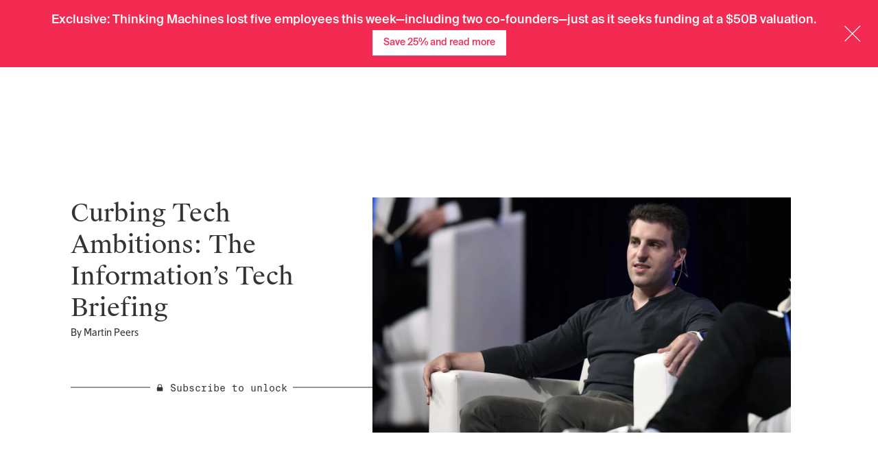

--- FILE ---
content_type: text/css
request_url: https://ti-assets.theinformation.com/packs/css/article_page-23300c1e.css
body_size: 5914
content:
.events-show-page{scroll-behavior:smooth}.TZE4_bIAB7pbWW8CpsIw{margin-bottom:var(--spacing-2);margin-top:var(--spacing-2)}.C1p5aES0aTv06kcvr_KU{margin-bottom:var(--spacing-4);margin-top:var(--spacing-4)}.jex1tEwDmsOSsL8rpdwp{margin-bottom:var(--spacing-6);margin-top:var(--spacing-6)}.animated-expandable-menu{display:grid;grid-template-rows:0fr;max-height:0;transition:grid-template-rows .5s ease-in-out 0s,max-height 0s ease-in-out .49s;will-change:max-height}.animated-expandable-menu.is-open{grid-template-rows:1fr;max-height:100%;transition:grid-template-rows .5s ease-in-out 0s,max-height .5s ease-in-out 0s}.w6SfuXOqiknUR8DkPmZg{display:flex;flex-direction:row;gap:3px;justify-content:flex-start}.w6SfuXOqiknUR8DkPmZg.uE7IlGpDxPRM44ZxREtA{display:flex;gap:0;margin:0;padding:0}.bgU6X7TaynuJc4fkC42R{filter:invert(72%) sepia(0) saturate(25%) hue-rotate(148deg) brightness(96%) contrast(92%);padding:3px}.vJYrO6rLeVsuhF9bzE5D{align-items:center;border:1px solid var(--grayscale-gray);display:flex;flex:0 0 25%;justify-content:center;max-width:25%}.vJYrO6rLeVsuhF9bzE5D:not(:first-child){border-left:none}.bgU6X7TaynuJc4fkC42R.uE7IlGpDxPRM44ZxREtA{align-items:center;display:flex;filter:none;justify-content:center;margin:0;padding:16px .5625rem;width:100%}.bgU6X7TaynuJc4fkC42R.uE7IlGpDxPRM44ZxREtA:hover{filter:invert(72%) sepia(0) saturate(25%) hue-rotate(148deg) brightness(96%) contrast(92%)}.sqNU9HfQAPx9ApBy1I8P{clip-path:polygon(0 0,20% 100%,100% 100%,100% 0,100% 0)}.vrL0X4jLDjrq5wSI1hal{background-color:var(--grayscale-beige);border-top:1px solid var(--grayscale-gray);font-family:var(--font-suisse-screen);font-size:var(--text-sm);list-style:none;padding:var(--spacing-3) 0;text-align:center}.tpSzqHnLxWAQlC79ZfNc{display:inline;margin:0 var(--spacing-2)}.bNg_PBi0bk4MZyioEHV3{font-weight:var(--font-bold)}.meru1RM2lIMPphKZeqSb{padding:var(--spacing-2)}@media(max-width:575.98px){.vrL0X4jLDjrq5wSI1hal{align-items:center;display:flex;justify-content:space-evenly}.tpSzqHnLxWAQlC79ZfNc{margin:0}.meru1RM2lIMPphKZeqSb{padding:0}}.N0oM9UWXFBRhpIO26Yh7{display:flex;flex:1 1;flex-direction:column;height:100%;overflow-y:auto;padding:var(--spacing-8) 0;text-align:center;width:100%}.N0oM9UWXFBRhpIO26Yh7 .form .form-group{margin-top:var(--spacing-4)}.N0oM9UWXFBRhpIO26Yh7 .form .form-control{background:var(--white);color:var(--grayscale-gray)}.MlMfm8fpfAXQOcw67Wbq{font-family:var(--font-suisse-neue);font-size:var(--text-xl);margin-bottom:var(--spacing-6)}.mAx3_HG_wyzw3a84W_8D{max-height:660px;max-width:100%;overflow-y:scroll;width:600px}.mAx3_HG_wyzw3a84W_8D .modal-container{height:100%}.mAx3_HG_wyzw3a84W_8D .wrapper{height:calc(100% - 54px);max-width:100%!important}.mYH_uRMXhcbfuFZ7TRjH{margin:0 auto var(--spacing-3) auto;width:80px}.leeex_kg_HitC3lEr4vm{height:auto;max-width:100%;overflow:auto;width:600px}.leeex_kg_HitC3lEr4vm .modal-container .wrapper{max-width:100%}.leeex_kg_HitC3lEr4vm .form .form-group{display:flex;flex-direction:column;margin:var(--spacing-4) 0;text-transform:capitalize}.tIrsRnrydxuTKbu9ylg2{display:block;font-weight:var(--font-bold);margin-bottom:var(--spacing-5)}.pwTcaBObuoGIxRWVlCmF{margin-top:var(--spacing-10)}.h9rN8icIqVhcF4i2tfkU{align-items:center;display:flex;flex-wrap:wrap;font-size:var(--text-md)}@media(min-width:768px){.h9rN8icIqVhcF4i2tfkU{padding-right:var(--spacing-2)}}.rEFXDGfSdpA1UKTt4jOX{font-size:var(--text-sm)}.rEFXDGfSdpA1UKTt4jOX .UkXwmcUdG_Q2jpCCtevw{margin-right:var(--spacing-5)}.rEFXDGfSdpA1UKTt4jOX .UkXwmcUdG_Q2jpCCtevw:after{display:none}.exHlEk8hkKo5QXhbPdcH{align-items:center;display:flex;gap:var(--spacing-1);height:30px}.exHlEk8hkKo5QXhbPdcH:hover{color:var(--primary-black)}.RJ1waKirurBqiujTiZWv{color:var(--primary-magenta)}.d0BycSVdJwhjzZLIhJmN{align-items:center;display:flex;margin-right:var(--spacing-8);position:relative}.d0BycSVdJwhjzZLIhJmN:last-child{margin-right:0}.d0BycSVdJwhjzZLIhJmN:last-child:after{display:none}.d0BycSVdJwhjzZLIhJmN:after{align-items:center;background-color:var(--grayscale-beige);border-radius:4px;content:"";display:flex;height:4px;justify-content:center;position:absolute;right:-20px;width:4px}@media(min-width:768px){.d0BycSVdJwhjzZLIhJmN{margin-right:var(--spacing-10)}}.wzZCdSX4y5KkZBZQJRVs{align-items:center;background:transparent;border:0;color:var(--grayscale-charcoal);display:flex;gap:var(--spacing-1);padding:var(--spacing-2) 0;position:relative}.wzZCdSX4y5KkZBZQJRVs:hover:not(:disabled){color:var(--primary-magenta)}.wzZCdSX4y5KkZBZQJRVs:hover:not(:disabled) img{filter:invert(34%) sepia(34%) saturate(3428%) hue-rotate(339deg) brightness(86%) contrast(87%)}.wzZCdSX4y5KkZBZQJRVs:disabled{opacity:.7}@media(max-width:767.98px){.wzZCdSX4y5KkZBZQJRVs{font-size:var(--text-sm)}.XeG62IXMcXmLJiTXq3yy{display:none}}.gXnDqJYk9zZLDzDYSOvK{color:var(--primary-magenta);display:flex;flex-wrap:wrap;font-size:var(--text-md);gap:var(--spacing-5)}.gXnDqJYk9zZLDzDYSOvK.ptDm8wF5tTcOwug1xwDd{font-size:var(--text-sm);gap:var(--spacing-3)}a.Xucm1_G_S3X6Pdj_1DoG,a.Xucm1_G_S3X6Pdj_1DoG:hover{color:var(--primary-magenta)}.fpFusPZTzd0wQ6gOrBW3{background-color:var(--white);border:1px solid var(--grayscale-beige);border-radius:var(--spacing-1);padding:var(--spacing-3) var(--spacing-3) var(--spacing-1)}.rv4iGEozbveSzebRmGFK{align-items:flex-start;display:flex;gap:var(--spacing-3);justify-content:space-between}.aKak6Gb6Ts8NSCquxWbR{color:var(--grayscale-gray);font-size:var(--text-sm);margin-top:2px;min-width:var(--spacing-20);text-align:right}.iZ4yUsIZlZ4cjki0C8US{display:block;font-family:var(--font-suisse-neue);font-size:var(--text-md);font-weight:var(--font-medium);padding-bottom:var(--spacing-1)}@media(min-width:768px){.iZ4yUsIZlZ4cjki0C8US{font-size:var(--text-lg)}}.CXVguoq2q1viygmvz3i4{color:var(--grayscale-gray);display:flex;font-size:var(--text-sm);gap:var(--spacing-1);margin-bottom:var(--spacing-2)}.SACC55zWWI0GZZAdtVPc{align-items:center;color:var(--primary-black);display:flex;gap:var(--spacing-2)}.FdODC6CEkSjdj3jgMwsK{background-color:var(--primary-black);border-radius:4px;height:4px;margin-top:-1px;width:4px}a.UTOr6zhaIPU0FaQBt2xf{line-clamp:3;-webkit-box-orient:vertical;-webkit-line-clamp:3;display:flex;font-size:var(--text-sm);margin-bottom:var(--spacing-2);overflow:hidden}@media(min-width:768px){a.UTOr6zhaIPU0FaQBt2xf{font-size:var(--text-md)}}a.UTOr6zhaIPU0FaQBt2xf:hover{color:var(--grayscale-gray)}.CZxYVsMCXFVie0opC0oE{display:flex;flex-direction:column}@media(min-width:768px){.CZxYVsMCXFVie0opC0oE{align-items:center;flex-direction:row;gap:0;justify-content:space-between}}.qKe9oFkGxMPrs02dOkag{display:flex;flex-direction:column;gap:var(--spacing-2);margin-top:var(--spacing-5)}.Xlgx4Hs_AMR3lRKjogli{margin-right:10px}.P0etC9n_5r1bU2Dy8uTO{align-items:center;background:#555;border-radius:40px;display:flex;font-size:var(--text-sm);justify-content:center}.nEebafkQQZpcypHLEwzy{height:30px;width:30px}.S0_w3oeBRDHyaCSobHES{height:40px;width:40px}.dcoV_99fNnS3vYALbTyU{height:50px;width:50px}@media(min-width:768px){.aDl0pxoZ5Cainj15loa7{height:50px;width:50px}}.gVguhfPGeyFCTcRfPmZ1{color:var(--white);font-size:13px;font-weight:var(--font-bold);line-height:1;padding-top:2px}.KKPmQPr6oTWiKpv2L_TQ{align-items:center;display:flex;margin-top:5px}@media(min-width:750px){.KKPmQPr6oTWiKpv2L_TQ{padding-right:30px}}.KKPmQPr6oTWiKpv2L_TQ:last-child{padding-right:0}.hdcLoK_kN_6ZruSxjSy9{font-size:1.125rem;width:100%}.TNpXTmSwV7ZdchiVWoYN{margin-bottom:10px;padding:5px 0 12px 2px;width:100%}.gg2jaRvd4mCGTC0T5dis{align-items:center;display:flex;justify-content:space-between}@media(min-width:750px){.gg2jaRvd4mCGTC0T5dis{justify-content:flex-start}}@media(max-width:750px){.gg2jaRvd4mCGTC0T5dis{align-items:flex-start;flex-direction:column}}.SlYncHXbQUKzS3eBhXRq{animation:H6o1VBx4rSqA3uKtqykQ 2s ease-in-out infinite}@keyframes H6o1VBx4rSqA3uKtqykQ{0%,to{opacity:1}50%{opacity:.3}}.juhwgaWZIs5BObwFiYnm span{--tw-text-opacity:1;color:#f32a52;font-style:italic}@supports (color:rgb(0 0 0/0)) and (top:var(--f )){.juhwgaWZIs5BObwFiYnm span{color:rgb(243 42 82/var(--tw-text-opacity))}}.i_n5UTqaET6BJmH0u18F span{display:block;margin-top:1.5rem}.EKoUBlVVA44dujJTtuXD{clip-path:polygon(0 0,0 100%,100% 100%,100% 46%,86% 0)}.plg9SmUhmvw858TpM3RT{clip-path:polygon(0 0,100% 0,100% calc(100% - 40px),calc(100% - 40px) 100%,0 100%)}.plg9SmUhmvw858TpM3RT br{--tw-content:"";content:"";content:var(--tw-content);display:block;margin-bottom:1rem}.plg9SmUhmvw858TpM3RT h1,.plg9SmUhmvw858TpM3RT h2,.plg9SmUhmvw858TpM3RT h3,.plg9SmUhmvw858TpM3RT h4,.plg9SmUhmvw858TpM3RT h5,.plg9SmUhmvw858TpM3RT h6,.plg9SmUhmvw858TpM3RT li,.plg9SmUhmvw858TpM3RT p,.plg9SmUhmvw858TpM3RT span{color:#fff!important}.plg9SmUhmvw858TpM3RT a{--tw-text-opacity:1;color:#fff}@supports (color:rgb(0 0 0/0)) and (top:var(--f )){.plg9SmUhmvw858TpM3RT a{color:rgb(255 255 255/var(--tw-text-opacity))}}@media print{.SE2jANfgnguT1IMXb9i2 h2{font-size:1.625rem;font-weight:400;line-height:1.4}}.SE2jANfgnguT1IMXb9i2 p{--tw-text-opacity:1;color:#000;font-family:Noto Serif,ui-serif,Georgia,Cambria,Times New Roman,Times,serif;font-size:1.1875rem;font-weight:400;line-height:1.7;margin-bottom:27px;margin-top:0}@supports (color:rgb(0 0 0/0)) and (top:var(--f )){.SE2jANfgnguT1IMXb9i2 p{color:rgb(0 0 0/var(--tw-text-opacity))}}@media print{.SE2jANfgnguT1IMXb9i2 p{-moz-column-break-inside:avoid;break-inside:avoid;font-size:1rem;line-height:1.5;page-break-inside:avoid}}.SE2jANfgnguT1IMXb9i2 p img{height:auto;max-width:100%}.SE2jANfgnguT1IMXb9i2 a{text-decoration-line:underline}.SE2jANfgnguT1IMXb9i2 a:hover{--tw-text-opacity:1;color:#f32a52}@supports (color:rgb(0 0 0/0)) and (top:var(--f )){.SE2jANfgnguT1IMXb9i2 a:hover{color:rgb(243 42 82/var(--tw-text-opacity))}}.SE2jANfgnguT1IMXb9i2 ol,.SE2jANfgnguT1IMXb9i2 ul{--tw-text-opacity:1;color:#000;font-family:Noto Serif,ui-serif,Georgia,Cambria,Times New Roman,Times,serif;font-size:1.1875rem;line-height:1.7;margin-bottom:27px;margin-top:0}@supports (color:rgb(0 0 0/0)) and (top:var(--f )){.SE2jANfgnguT1IMXb9i2 ol,.SE2jANfgnguT1IMXb9i2 ul{color:rgb(0 0 0/var(--tw-text-opacity))}}.SE2jANfgnguT1IMXb9i2 ol li,.SE2jANfgnguT1IMXb9i2 ul li{margin-bottom:1rem}.SE2jANfgnguT1IMXb9i2 ol li:last-child,.SE2jANfgnguT1IMXb9i2 ul li:last-child{margin-bottom:0}.SE2jANfgnguT1IMXb9i2 figure{margin:3rem auto}@media (min-width:992px){.SE2jANfgnguT1IMXb9i2 figure{margin-left:-60px}}@media (min-width:1350px){.SE2jANfgnguT1IMXb9i2 figure{margin-left:-84px}}.SE2jANfgnguT1IMXb9i2 figure img{height:auto;width:100%}@media print{.SE2jANfgnguT1IMXb9i2 figure img{width:66.666667%}}.SE2jANfgnguT1IMXb9i2 figure figcaption{--tw-text-opacity:1;color:#6d686e;font-family:Suisse Int’l Mono,ui-sans-serif,system-ui,-apple-system,BlinkMacSystemFont,Segoe UI,Roboto,Helvetica Neue,Arial,Noto Sans,sans-serif,Apple Color Emoji,Segoe UI Emoji,Segoe UI Symbol,Noto Color Emoji;font-size:.875rem;letter-spacing:.025em;line-height:1.7}@supports (color:rgb(0 0 0/0)) and (top:var(--f )){.SE2jANfgnguT1IMXb9i2 figure figcaption{color:rgb(109 104 110/var(--tw-text-opacity))}}@media print{.SE2jANfgnguT1IMXb9i2 figure figcaption{font-size:1rem;line-height:1.7}}@media (min-width:768px){.SE2jANfgnguT1IMXb9i2 figure figcaption{font-size:1rem;line-height:1.7}}@media (min-width:992px){.SE2jANfgnguT1IMXb9i2 figure figcaption{font-size:1.125rem;line-height:1.7}}.SE2jANfgnguT1IMXb9i2 iframe{max-width:100%}.SE2jANfgnguT1IMXb9i2 .section-break{--tw-bg-opacity:1;background-color:#f32a52;height:.625rem;margin-bottom:3rem;margin-top:3rem;width:3rem}@supports (color:rgb(0 0 0/0)) and (top:var(--f )){.SE2jANfgnguT1IMXb9i2 .section-break{background-color:rgb(243 42 82/var(--tw-bg-opacity))}}.SE2jANfgnguT1IMXb9i2 .embedded-timeline p{text-wrap:pretty;font-family:Suisse Int’l,ui-sans-serif,system-ui,-apple-system,BlinkMacSystemFont,Segoe UI,Roboto,Helvetica Neue,Arial,Noto Sans,sans-serif,Apple Color Emoji,Segoe UI Emoji,Segoe UI Symbol,Noto Color Emoji;font-size:.875rem;letter-spacing:.05em;line-height:1.5;margin-bottom:0;margin-top:0}.SE2jANfgnguT1IMXb9i2 .embedded-timeline p+p{margin-top:1.25rem}.SE2jANfgnguT1IMXb9i2 .embedded-timeline br{display:none}.b3DNjCk6zlBdDx2bbpep>p:last-of-type{position:relative}.b3DNjCk6zlBdDx2bbpep>p:last-of-type:after{--tw-content:"";background-image:url(https://tii.imgix.net/logos/theinformation/the-information-rebrand-logo.svg);background-repeat:no-repeat;background-size:contain;content:"";content:var(--tw-content);display:inline-block;height:17px;margin-left:.5rem;margin-top:7px;position:absolute;width:13px}.newFromOurReporters article{--tw-border-opacity:1;border:solid #fec6cc;border-width:0 0 1px;display:flex;flex-direction:column;margin-bottom:1.5rem;margin-top:1.5rem;padding-bottom:1.5rem}@supports (color:rgb(0 0 0/0)) and (top:var(--f )){.newFromOurReporters article{border-color:rgb(254 198 204/var(--tw-border-opacity))}}.newFromOurReporters article:last-child{border-width:0;padding-bottom:0}@media (min-width:768px){.newFromOurReporters article{flex-direction:row;gap:1rem}}.newFromOurReporters article>a{flex-shrink:0}.newFromOurReporters article h4 a{text-decoration-line:none}.newFromOurReporters img{display:block;margin-bottom:1rem;width:100%}@media (min-width:768px){.newFromOurReporters img{margin-bottom:0;max-width:168px}}.whatWereReading div{--tw-border-opacity:1;border:solid #fec6cc;border-width:0 0 1px;margin-bottom:1.5rem;padding-bottom:1.5rem}@supports (color:rgb(0 0 0/0)) and (top:var(--f )){.whatWereReading div{border-color:rgb(254 198 204/var(--tw-border-opacity))}}.whatWereReading div:last-child{border-width:0;margin-bottom:0;padding-bottom:0}.upcomingEvents h3{--tw-text-opacity:1;color:#000;font-family:Suisse Works,fallback-ui-sans-serif,ui-sans-serif,system-ui,-apple-system,BlinkMacSystemFont,Segoe UI,Roboto,Helvetica Neue,Arial,Noto Sans,sans-serif,Apple Color Emoji,Segoe UI Emoji,Segoe UI Symbol,Noto Color Emoji;font-size:1.625rem;font-weight:500;line-height:1.4;margin-bottom:1rem;margin-top:0}@supports (color:rgb(0 0 0/0)) and (top:var(--f )){.upcomingEvents h3{color:rgb(0 0 0/var(--tw-text-opacity))}}.upcomingEvents section{--tw-border-opacity:1;border:solid #fec6cc;border-width:0 0 1px;margin-bottom:1.5rem;margin-top:1.5rem;padding-bottom:1.5rem}@supports (color:rgb(0 0 0/0)) and (top:var(--f )){.upcomingEvents section{border-color:rgb(254 198 204/var(--tw-border-opacity))}}.upcomingEvents section:first-child{margin-top:0}.upcomingEvents section:last-child{border-width:0;padding-bottom:0}.upcomingEvents section img{display:block;margin-bottom:1rem;width:100%}.upcomingEvents section h4+a{--tw-text-opacity:1;color:#000;font-family:Suisse Int’l,ui-sans-serif,system-ui,-apple-system,BlinkMacSystemFont,Segoe UI,Roboto,Helvetica Neue,Arial,Noto Sans,sans-serif,Apple Color Emoji,Segoe UI Emoji,Segoe UI Symbol,Noto Color Emoji;font-size:1.125rem;font-weight:500;line-height:1.5;margin-bottom:0;margin-top:0}@supports (color:rgb(0 0 0/0)) and (top:var(--f )){.upcomingEvents section h4+a{color:rgb(0 0 0/var(--tw-text-opacity))}}.upcomingEvents section p{--tw-text-opacity:1;color:#000;font-family:Suisse Int’l,ui-sans-serif,system-ui,-apple-system,BlinkMacSystemFont,Segoe UI,Roboto,Helvetica Neue,Arial,Noto Sans,sans-serif,Apple Color Emoji,Segoe UI Emoji,Segoe UI Symbol,Noto Color Emoji;font-size:1.125rem;font-weight:300;line-height:1.5;margin-bottom:.5rem;margin-top:.5rem}@supports (color:rgb(0 0 0/0)) and (top:var(--f )){.upcomingEvents section p{color:rgb(0 0 0/var(--tw-text-opacity))}}.upcomingEvents section div>a{--tw-text-opacity:1;color:#f32a52;font-size:1rem;font-weight:400;line-height:1.5;text-decoration-line:underline}@supports (color:rgb(0 0 0/0)) and (top:var(--f )){.upcomingEvents section div>a{color:rgb(243 42 82/var(--tw-text-opacity))}}.upcomingEvents section div>a:hover{--tw-text-opacity:1;color:#fec6cc}@supports (color:rgb(0 0 0/0)) and (top:var(--f )){.upcomingEvents section div>a:hover{color:rgb(254 198 204/var(--tw-text-opacity))}}@keyframes eSoAq78bqeWcOwOHRXoj{0%{opacity:.1}to{opacity:.3}}.slickcarousel{--tw-bg-opacity:1;background-color:#6d686e;margin-bottom:1.5rem;margin-top:2rem;max-height:700px;min-height:500px;opacity:.1;overflow:hidden;position:relative;width:100%}@supports (color:rgb(0 0 0/0)) and (top:var(--f )){.slickcarousel{background-color:rgb(109 104 110/var(--tw-bg-opacity))}}@media (min-width:768px){.slickcarousel{margin-bottom:2rem;margin-top:3rem;max-width:100%;min-height:600px}}@media (min-width:992px){.slickcarousel{max-width:calc(100vw - 383px)}}@media (min-width:1200px){.slickcarousel{max-width:668px}}@media (min-width:1350px){.slickcarousel{max-width:800px}}.slickcarousel{animation:eSoAq78bqeWcOwOHRXoj .7s infinite alternate}.slickcarousel img{display:none;margin-left:auto;margin-right:auto;position:relative}.slickcarousel img.is-vertical{height:100%;max-height:480px;width:auto}@media (min-width:768px){.slickcarousel img.is-vertical{max-height:700px}}.slickcarousel img.is-horizontal{height:auto;width:100%}@media (min-width:768px){.slickcarousel img.is-horizontal{max-width:800px}}.slickcarousel .slick-next,.slickcarousel .slick-prev{height:2rem;touch-action:manipulation;width:2rem;z-index:50}@media (min-width:768px){.slickcarousel .slick-next,.slickcarousel .slick-prev{height:3.5rem;width:3.5rem}}.slickcarousel .slick-next,.slickcarousel .slick-next:focus,.slickcarousel .slick-prev,.slickcarousel .slick-prev:focus{background:url([data-uri]) var(--primary-magenta) no-repeat 50% 50%/16px;border-radius:50%;transition:background .15s ease-in-out}@media screen and (min-width:768px){.slickcarousel .slick-next,.slickcarousel .slick-next:focus,.slickcarousel .slick-prev,.slickcarousel .slick-prev:focus{background-size:25px}}.slickcarousel .slick-next:active,.slickcarousel .slick-next:hover,.slickcarousel .slick-prev:active,.slickcarousel .slick-prev:hover{background:url([data-uri]) var(--primary-pink) no-repeat 50% 50%/16px}@media screen and (min-width:768px){.slickcarousel .slick-next:active,.slickcarousel .slick-next:hover,.slickcarousel .slick-prev:active,.slickcarousel .slick-prev:hover{background-size:25px}}.slickcarousel .slick-next:before,.slickcarousel .slick-prev:before{display:none}.slickcarousel .slick-prev{left:4px!important}.slickcarousel .slick-next{right:4px!important;transform:rotate(180deg) translate3d(0,16px,0)}@media screen and (min-width:768px){.slickcarousel .slick-next{transform:rotate(180deg) translate3d(0,28px,0)}}.slickcarousel .slick-dots{display:none!important}.slickcarousel h3{--tw-text-opacity:1;color:#6d686e;display:none;font-family:Suisse Int’l Mono,ui-sans-serif,system-ui,-apple-system,BlinkMacSystemFont,Segoe UI,Roboto,Helvetica Neue,Arial,Noto Sans,sans-serif,Apple Color Emoji,Segoe UI Emoji,Segoe UI Symbol,Noto Color Emoji;font-size:.75rem;line-height:1.3;margin-bottom:.5rem;margin-top:.5rem;text-align:center}@supports (color:rgb(0 0 0/0)) and (top:var(--f )){.slickcarousel h3{color:rgb(109 104 110/var(--tw-text-opacity))}}@media (min-width:768px){.slickcarousel h3{font-size:.875rem;line-height:1.7}}.slickcarousel.is-loaded{background-color:transparent;display:block;max-height:100%;min-height:0;opacity:1;overflow:auto}@media (min-width:768px){.slickcarousel.is-loaded{min-height:0}}.slickcarousel.is-loaded{animation:none}.slickcarousel.is-loaded h3,.slickcarousel.is-loaded img{display:block}.slick-dotted.slick-slider.slick-dotted.slick-slider{margin-bottom:0}.blAj6pvuJlTWPr9vgKcK{margin-top:var(--spacing-8)}.GAu68dgYlZDIbpgDw6NB{margin-top:var(--spacing-6)}@media(max-width:767.98px){.GAu68dgYlZDIbpgDw6NB{margin-top:var(--spacing-4)}}.y1ugnk42P6eTwz8eHunu{align-items:center;display:flex;margin-bottom:var(--spacing-2)}.m5xel9j9lXi91APkbS75{display:flex}.WQpyuIdBG37PVdYUOhZQ{filter:invert(100%) sepia(0) saturate(5663%) hue-rotate(55deg) brightness(124%) contrast(60%);max-width:100%}.tebrC695PU4lhTeUkwbM{border-bottom:1px solid var(--grayscale-gray);font-size:var(--text-md);margin-left:var(--spacing-2);width:100%}@media(max-width:767.98px){.p2qj0LYqd6iOY9lbKfn6{font-size:14px;line-height:20px}}.y1ugnk42P6eTwz8eHunu:last-child .tebrC695PU4lhTeUkwbM{border-bottom:none}.PSrTlg2jkpTIbDCy54G2{display:flex;margin-bottom:0}.xCzxeFv0NfferjsEWW5K{justify-content:left;text-align:left}.Ar8fp19jBBIb408FUvas{justify-content:center;text-align:center}.I4snLR_JeKsBE9FB3vMM{justify-content:right;text-align:right}.Mxg1H6cdVSxzNv8zlDKW{color:var(--grayscale-gray);font-size:var(--text-xs);font-style:italic}.ekaaYeDZJzH14pktjATF{color:var(--primary-magenta)}.fVegAfxL5oFa7gkKtAOg{background:var(--primary-magenta);color:var(--white);display:block;font-family:var(--font-suisse-intl);font-size:14px;font-style:normal;font-weight:var(--font-normal);line-height:1.5;padding:var(--spacing-2) var(--spacing-4);text-align:center}.fVegAfxL5oFa7gkKtAOg:disabled{background:var(--grayscale-gray);color:var(--white);pointer-events:none}.fVegAfxL5oFa7gkKtAOg:focus,.fVegAfxL5oFa7gkKtAOg:hover{background:var(--primary-pink);color:var(--primary-magenta)}.f65fFivkR9bswagS1HO8{background:transparent;border:0;padding:0}.f65fFivkR9bswagS1HO8,.f65fFivkR9bswagS1HO8:hover{color:var(--primary-black)}.PjXGPbBlpfhkXLvjLORi{background:var(--primary-magenta);border-color:transparent;color:var(--white)}.PjXGPbBlpfhkXLvjLORi:focus,.PjXGPbBlpfhkXLvjLORi:hover{background:var(--primary-pink);color:var(--primary-magenta)}.SfAe_0APvroi8iLouvHg{background:var(--primary-magenta);border-color:transparent;color:var(--white)}.SfAe_0APvroi8iLouvHg:focus,.SfAe_0APvroi8iLouvHg:hover{color:var(--white)}.eqxbwB5t6NcjfX3OZXEg{background:var(--white)}.eqxbwB5t6NcjfX3OZXEg,.eqxbwB5t6NcjfX3OZXEg:focus,.eqxbwB5t6NcjfX3OZXEg:hover{color:var(--primary-black)}.lumQzdOIoz1gx77ppOZw{background:var(--white);border-color:var(--grayscale-gray)}.lumQzdOIoz1gx77ppOZw,.lumQzdOIoz1gx77ppOZw:focus,.lumQzdOIoz1gx77ppOZw:hover,.o3wFvaISvkES60DrW8Su{color:var(--grayscale-gray)}.o3wFvaISvkES60DrW8Su{background:var(--grayscale-beige);border-color:transparent}.o3wFvaISvkES60DrW8Su:focus,.o3wFvaISvkES60DrW8Su:hover{color:var(--grayscale-gray)}.hKPUdg0leXKaKia96gJa{background:var(--white);border-color:var(--primary-magenta);color:var(--primary-magenta)}.hKPUdg0leXKaKia96gJa:focus,.hKPUdg0leXKaKia96gJa:hover{background:var(--primary-pink);color:var(--primary-magenta)}.zSW2MMHCvMDm1FIa_JGL{border:1px solid}.AfKtXg9H51MC64HMbJdH{border:2px solid}.C7wJkuInbdTSQcJnqg7j{cursor:none;pointer-events:none}.A2fDVJ4JCv_6Iwyz9KQA{width:100%}.KVYRNs63uwWiY5POiH6P{width:360px}.T2vLXmdJL1g_8oNKWSJ5{width:139px}.WS7NMdw24BRsiS4TirPX{left:0;right:auto}.WS7NMdw24BRsiS4TirPX:after{bottom:calc(100% - 2px);left:10%;right:auto;transform:rotate(180deg)}.cUAn6Kpcb8EoU6uzgLyE.LN9CZOFb6dxrzaJjly1Z{display:flex;font-family:var(--font-suisse-intl);font-weight:var(--font-normal);justify-content:center;letter-spacing:normal;line-height:1.5;margin-left:0;min-width:122px;padding:var(--spacing-2) var(--spacing-5)}.cUAn6Kpcb8EoU6uzgLyE.LN9CZOFb6dxrzaJjly1Z:hover{background-color:var(--primary-pink);color:var(--primary-magenta)}.cUAn6Kpcb8EoU6uzgLyE.LN9CZOFb6dxrzaJjly1Z.NV3yFbsfwfq6Ys9LkKKj{background-color:var(--white);border:1px solid var(--primary-magenta);color:var(--primary-magenta);padding-left:13px;padding-right:13px}.cUAn6Kpcb8EoU6uzgLyE.LN9CZOFb6dxrzaJjly1Z .M2cKOB7aN8Lr0GYeGDDu{margin-right:5px}.cUAn6Kpcb8EoU6uzgLyE.UhEVGhNJpvuOT1VA3BOK.vXeH1DhKSKnKDorx5Rp6{background-color:var(--grayscale-gray)!important;color:var(--white)!important}.cUAn6Kpcb8EoU6uzgLyE.Mh4ZqXiolQ2waCiS8Jld{font-size:.875rem}
/*# sourceMappingURL=article_page-23300c1e.css.map*/

--- FILE ---
content_type: application/javascript
request_url: https://cdn.cookielaw.org/consent/018e806d-5784-74c9-9740-5aaf1d5dc546/OtAutoBlock.js
body_size: 20614
content:
(function(){function w(a){try{return JSON.parse(a)}catch(c){return[]}}function r(a){var c=[],b=[],e=function(d,h){if("string"!=typeof d||!d.trim())return{};for(var g={},f=0;f<h.length;f++){var k=h[f];if("CUSTOM_PATTERN"===k.ResourceMatchType){if(d.includes(k.Tag)){g=k;break}}else if("SYSTEM_PATTERN"===k.ResourceMatchType&&k.compiledRegex)try{if(k.compiledRegex.test(d)){g=k;break}}catch(E){console.warn("Invalid regex in blockList:",k.Tag,E)}else{if(k.Tag===d){g=k;break}var l=void 0,m=k.Tag;var F=(m=
-1!==m.indexOf("http:")?m.replace("http:",""):m.replace("https:",""),-1!==(l=m.indexOf("?"))?m.replace(m.substring(l),""):m);!d||-1===d.indexOf(F)&&-1===k.Tag.indexOf(d)||(g=k)}}return g}(a,G);return e.CategoryId&&(c=e.CategoryId),e.Vendor&&(b=e.Vendor.split(":")),!e.Tag&&H&&(b=c=function(d){var h=[],g=function(f){var k=document.createElement("a");return k.href=f,-1!==(f=k.hostname.split(".")).indexOf("www")||2<f.length?f.slice(1).join("."):k.hostname}(d);return h=x.some(function(f){return f===g})?
["C0004"]:h}(a)),{categoryIds:c,vsCatIds:b}}function y(a){return!a||!a.length||(a&&window.OptanonActiveGroups?a.every(function(c){return-1!==window.OptanonActiveGroups.indexOf(","+c+",")}):void 0)}function n(a,c){void 0===c&&(c=null);var b=window,e=b.OneTrust&&b.OneTrust.IsVendorServiceEnabled;b=e&&b.OneTrust.IsVendorServiceEnabled();return"Categories"===t||"All"===t&&e&&!b?y(a):("Vendors"===t||"All"===t&&e&&b)&&y(c)}function p(a){a=a.getAttribute("class")||"";return-1!==a.indexOf("optanon-category")||
-1!==a.indexOf("ot-vscat")}function q(a){return a.hasAttribute("data-ot-ignore")}function z(a,c,b){void 0===b&&(b=null);var e=a.join("-"),d=b&&b.join("-"),h=c.getAttribute("class")||"",g="",f=!1;a&&a.length&&-1===h.indexOf("optanon-category-"+e)&&(g=("optanon-category-"+e).trim(),f=!0);b&&b.length&&-1===h.indexOf("ot-vscat-"+d)&&(g+=" "+("ot-vscat-"+d).trim(),f=!0);f&&c.setAttribute("class",g+" "+h)}function A(a,c,b){void 0===b&&(b=null);var e;a=a.join("-");b=b&&b.join("-");return-1===c.indexOf("optanon-category-"+
a)&&(e=("optanon-category-"+a).trim()),-1===c.indexOf("ot-vscat-"+b)&&(e+=" "+("ot-vscat-"+b).trim()),e+" "+c}function B(a){var c,b=r((null==(b=a)?void 0:b.getAttribute("src"))||"");(b.categoryIds.length||b.vsCatIds.length)&&(z(b.categoryIds,a,b.vsCatIds),n(b.categoryIds,b.vsCatIds)||(a.type="text/plain"),a.addEventListener("beforescriptexecute",c=function(e){"text/plain"===a.getAttribute("type")&&e.preventDefault();a.removeEventListener("beforescriptexecute",c)}))}function C(a){var c=a.src||"",b=
r(c);(b.categoryIds.length||b.vsCatIds.length)&&(z(b.categoryIds,a,b.vsCatIds),n(b.categoryIds,b.vsCatIds)||(a.removeAttribute("src"),a.setAttribute("data-src",c)))}var v=function(){return(v=Object.assign||function(a){for(var c,b=1,e=arguments.length;b<e;b++)for(var d in c=arguments[b])Object.prototype.hasOwnProperty.call(c,d)&&(a[d]=c[d]);return a}).apply(this,arguments)},I=w('[{"Tag":"https://www.theinformation.com/api/v1/articles/2450/paywall_params","CategoryId":["C0002"],"Vendor":null},{"Tag":"https://www.theinformation.com/api/v1/articles/14773/paywall_params","CategoryId":["C0002"],"Vendor":null},{"Tag":"https://www.theinformation.com/api/v1/articles/2856/paywall_params","CategoryId":["C0002"],"Vendor":null},{"Tag":"https://www.theinformation.com/api/v1/articles/14207/paywall_params","CategoryId":["C0002"],"Vendor":null},{"Tag":"https://www.theinformation.com/api/v1/articles/3474/paywall_params","CategoryId":["C0002"],"Vendor":null},{"Tag":"https://www.theinformation.com/api/v1/articles/3617/paywall_params","CategoryId":["C0002"],"Vendor":null},{"Tag":"https://www.theinformation.com/api/v1/articles/15391/paywall_params","CategoryId":["C0002"],"Vendor":null},{"Tag":"https://www.theinformation.com/api/v1/articles/14475/paywall_params","CategoryId":["C0002"],"Vendor":null},{"Tag":"https://www.theinformation.com/api/v1/articles/2558/paywall_params","CategoryId":["C0002"],"Vendor":null},{"Tag":"https://www.theinformation.com/api/v1/articles/15499/paywall_params","CategoryId":["C0002"],"Vendor":null},{"Tag":"https://www.theinformation.com/api/v1/articles/14505/paywall_params","CategoryId":["C0002"],"Vendor":null},{"Tag":"https://d712.theinformation.com/DG/DEFAULT/rest/rpc/299/LB-Zone-2","CategoryId":["C0002","C0004"],"Vendor":null},{"Tag":"https://www.theinformation.com/api/v1/articles/15529/paywall_params","CategoryId":["C0002"],"Vendor":null},{"Tag":"https://d712.theinformation.com/DG/DEFAULT/rest/rpc/299/LB-Zone-3","CategoryId":["C0002","C0004"],"Vendor":null},{"Tag":"https://www.tiktok.com/embed/v2/7094594572331797802","CategoryId":["C0004"],"Vendor":null},{"Tag":"https://www.theinformation.com/api/v1/articles/14618/paywall_params","CategoryId":["C0002"],"Vendor":null},{"Tag":"https://www.theinformation.com/api/v1/articles/3504/paywall_params","CategoryId":["C0002"],"Vendor":null},{"Tag":"https://www.theinformation.com/api/v1/articles/3319/paywall_params","CategoryId":["C0002"],"Vendor":null},{"Tag":"https://www.theinformation.com/api/v1/articles/13744/paywall_params","CategoryId":["C0002"],"Vendor":null},{"Tag":"https://www.theinformation.com/api/v1/articles/3063/paywall_params","CategoryId":["C0002"],"Vendor":null},{"Tag":"https://www.theinformation.com/api/v1/articles/14803/paywall_params","CategoryId":["C0002"],"Vendor":null},{"Tag":"https://www.theinformation.com/api/v1/articles/14768/paywall_params","CategoryId":["C0002"],"Vendor":null},{"Tag":"https://www.theinformation.com/api/v1/articles/15827/paywall_params","CategoryId":["C0002"],"Vendor":null},{"Tag":"https://www.instagram.com/p/Cnum3jTv5Vx/embed/","CategoryId":["C0004"],"Vendor":null},{"Tag":"https://www.theinformation.com/api/v1/articles/2969/paywall_params","CategoryId":["C0002","C0004"],"Vendor":null},{"Tag":"https://www.theinformation.com/api/v1/articles/15797/paywall_params","CategoryId":["C0002"],"Vendor":null},{"Tag":"https://www.theinformation.com/api/v1/articles/2445/paywall_params","CategoryId":["C0002"],"Vendor":null},{"Tag":"https://www.theinformation.com/api/v1/articles/15832/paywall_params","CategoryId":["C0002"],"Vendor":null},{"Tag":"https://www.theinformation.com/api/v1/articles/15123/paywall_params","CategoryId":["C0002"],"Vendor":null},{"Tag":"https://www.theinformation.com/api/v1/articles/14064/paywall_params","CategoryId":["C0002"],"Vendor":null},{"Tag":"https://www.theinformation.com/api/v1/articles/15118/paywall_params","CategoryId":["C0002"],"Vendor":null},{"Tag":"https://www.theinformation.com/api/v1/articles/3469/paywall_params","CategoryId":["C0002"],"Vendor":null},{"Tag":"https://www.theinformation.com/api/v1/articles/14059/paywall_params","CategoryId":["C0002"],"Vendor":null},{"Tag":"https://www.theinformation.com/api/v1/articles/14480/paywall_params","CategoryId":["C0002"],"Vendor":null},{"Tag":"https://d712.theinformation.com/DG/DEFAULT/rest/rpc/1079/LB-Zone-1","CategoryId":["C0002","C0004"],"Vendor":null},{"Tag":"https://www.theinformation.com/api/v1/articles/3324/paywall_params","CategoryId":["C0002"],"Vendor":null},{"Tag":"https://www.theinformation.com/api/v1/articles/15010/paywall_params","CategoryId":["C0002"],"Vendor":null},{"Tag":"https://www.theinformation.com/api/v1/articles/2706/paywall_params","CategoryId":["C0002"],"Vendor":null},{"Tag":"https://www.theinformation.com/api/v1/articles/14921/paywall_params","CategoryId":["C0002"],"Vendor":null},{"Tag":"https://www.theinformation.com/api/v1/articles/13862/paywall_params","CategoryId":["C0002"],"Vendor":null},{"Tag":"https://www.theinformation.com/api/v1/articles/3058/paywall_params","CategoryId":["C0002"],"Vendor":null},{"Tag":"https://www.theinformation.com/api/v1/articles/15241/paywall_params","CategoryId":["C0002"],"Vendor":null},{"Tag":"https://www.theinformation.com/api/v1/articles/14660/paywall_params","CategoryId":["C0002"],"Vendor":null},{"Tag":"https://www.theinformation.com/api/v1/articles/15679/paywall_params","CategoryId":["C0002"],"Vendor":null},{"Tag":"https://www.theinformation.com/api/v1/articles/3587/paywall_params","CategoryId":["C0002"],"Vendor":null},{"Tag":"https://www.theinformation.com/api/v1/articles/14182/paywall_params","CategoryId":["C0002"],"Vendor":null},{"Tag":"https://www.theinformation.com/api/v1/articles/14362/paywall_params","CategoryId":["C0002"],"Vendor":null},{"Tag":"https://www.theinformation.com/api/v1/articles/2676/paywall_params","CategoryId":["C0002"],"Vendor":null},{"Tag":"https://www.theinformation.com/api/v1/articles/15421/paywall_params","CategoryId":["C0002"],"Vendor":null},{"Tag":"https://www.theinformation.com/api/v1/articles/14891/paywall_params","CategoryId":["C0002"],"Vendor":null},{"Tag":"https://www.theinformation.com/api/v1/articles/3356/paywall_params","CategoryId":["C0002"],"Vendor":null},{"Tag":"https://www.theinformation.com/api/v1/articles/15349/paywall_params","CategoryId":["C0002"],"Vendor":null},{"Tag":"https://www.theinformation.com/api/v1/articles/15950/paywall_params","CategoryId":["C0002"],"Vendor":null},{"Tag":"https://www.theinformation.com/api/v1/articles/14510/paywall_params","CategoryId":["C0002"],"Vendor":null},{"Tag":"https://www.theinformation.com/api/v1/articles/3885/paywall_params","CategoryId":["C0002"],"Vendor":null},{"Tag":"https://www.theinformation.com/api/v1/articles/2738/paywall_params","CategoryId":["C0002"],"Vendor":null},{"Tag":"https://www.theinformation.com/api/v1/articles/15571/paywall_params","CategoryId":["C0002"],"Vendor":null},{"Tag":"https://www.theinformation.com/api/v1/articles/3735/paywall_params","CategoryId":["C0002"],"Vendor":null},{"Tag":"https://www.theinformation.com/api/v1/articles/3026/paywall_params","CategoryId":["C0002"],"Vendor":null},{"Tag":"https://www.theinformation.com/api/v1/articles/3206/paywall_params","CategoryId":["C0002"],"Vendor":null},{"Tag":"https://www.theinformation.com/api/v1/articles/7532/paywall_params","CategoryId":["C0002","C0004"],"Vendor":null},{"Tag":"https://www.theinformation.com/api/v1/articles/3176/paywall_params","CategoryId":["C0002"],"Vendor":null},{"Tag":"https://www.theinformation.com/api/v1/articles/15709/paywall_params","CategoryId":["C0002"],"Vendor":null},{"Tag":"https://www.theinformation.com/api/v1/articles/14244/paywall_params","CategoryId":["C0002"],"Vendor":null},{"Tag":"https://www.theinformation.com/api/v1/articles/3139/paywall_params","CategoryId":["C0002"],"Vendor":null},{"Tag":"https://www.theinformation.com/api/v1/articles/15566/paywall_params","CategoryId":["C0002"],"Vendor":null},{"Tag":"https://www.theinformation.com/api/v1/articles/3031/paywall_params","CategoryId":["C0002"],"Vendor":null},{"Tag":"https://www.theinformation.com/api/v1/articles/14736/paywall_params","CategoryId":["C0002"],"Vendor":null},{"Tag":"https://www.theinformation.com/api/v1/articles/13677/paywall_params","CategoryId":["C0002"],"Vendor":null},{"Tag":"https://www.theinformation.com/api/v1/articles/3294/paywall_params","CategoryId":["C0002"],"Vendor":null},{"Tag":"https://www.theinformation.com/api/v1/articles/14999/paywall_params","CategoryId":["C0002"],"Vendor":null},{"Tag":"https://www.theinformation.com/api/v1/articles/13924/paywall_params","CategoryId":["C0002"],"Vendor":null},{"Tag":"https://d712.theinformation.com/DG/DEFAULT/rest/rpc/143/LB-Zone-1","CategoryId":["C0002","C0004"],"Vendor":null},{"Tag":"https://www.theinformation.com/api/v1/articles/14027/paywall_params","CategoryId":["C0002"],"Vendor":null},{"Tag":"https://www.theinformation.com/api/v1/articles/3998/paywall_params","CategoryId":["C0002"],"Vendor":null},{"Tag":"https://www.tiktok.com/embed/v2/7182041483019668778","CategoryId":["C0004"],"Vendor":null},{"Tag":"https://d712.theinformation.com/DG/DEFAULT/rest/rpc/543/LB-Zone-3","CategoryId":["C0002","C0004"],"Vendor":null},{"Tag":"https://www.theinformation.com/api/v1/articles/2789/paywall_params","CategoryId":["C0002","C0004"],"Vendor":null},{"Tag":"https://www.theinformation.com/api/v1/articles/14953/paywall_params","CategoryId":["C0002"],"Vendor":null},{"Tag":"https://www.theinformation.com/api/v1/articles/13894/paywall_params","CategoryId":["C0002"],"Vendor":null},{"Tag":"https://www.theinformation.com/api/v1/articles/2595/paywall_params","CategoryId":["C0002"],"Vendor":null},{"Tag":"https://www.theinformation.com/api/v1/articles/14443/paywall_params","CategoryId":["C0002"],"Vendor":null},{"Tag":"https://www.theinformation.com/api/v1/articles/3649/paywall_params","CategoryId":["C0002"],"Vendor":null},{"Tag":"https://www.theinformation.com/api/v1/articles/14623/paywall_params","CategoryId":["C0002"],"Vendor":null},{"Tag":"https://www.theinformation.com/api/v1/articles/2974/paywall_params","CategoryId":["C0002"],"Vendor":null},{"Tag":"https://www.theinformation.com/api/v1/articles/2625/paywall_params","CategoryId":["C0002"],"Vendor":null},{"Tag":"https://www.theinformation.com/api/v1/articles/15652/paywall_params","CategoryId":["C0002"],"Vendor":null},{"Tag":"https://www.theinformation.com/api/v1/articles/15303/paywall_params","CategoryId":["C0002"],"Vendor":null},{"Tag":"https://www.theinformation.com/api/v1/articles/15945/paywall_params","CategoryId":["C0002"],"Vendor":null},{"Tag":"https://www.theinformation.com/api/v1/articles/3181/paywall_params","CategoryId":["C0002"],"Vendor":null},{"Tag":"https://www.theinformation.com/api/v1/articles/14886/paywall_params","CategoryId":["C0002"],"Vendor":null},{"Tag":"https://www.theinformation.com/api/v1/articles/15502/paywall_params","CategoryId":["C0002"],"Vendor":null},{"Tag":"https://www.theinformation.com/api/v1/articles/13707/paywall_params","CategoryId":["C0002"],"Vendor":null},{"Tag":"https://www.theinformation.com/api/v1/articles/3289/paywall_params","CategoryId":["C0002"],"Vendor":null},{"Tag":"https://www.theinformation.com/api/v1/articles/15416/paywall_params","CategoryId":["C0002"],"Vendor":null},{"Tag":"https://www.theinformation.com/api/v1/articles/2512/paywall_params","CategoryId":["C0002"],"Vendor":null},{"Tag":"https://www.theinformation.com/api/v1/articles/15765/paywall_params","CategoryId":["C0002"],"Vendor":null},{"Tag":"https://www.google.com/pagead/1p-user-list/860455588/","CategoryId":["C0004"],"Vendor":null},{"Tag":"https://www.theinformation.com/api/v1/articles/14177/paywall_params","CategoryId":["C0002"],"Vendor":null},{"Tag":"https://www.theinformation.com/api/v1/articles/2861/paywall_params","CategoryId":["C0002"],"Vendor":null},{"Tag":"https://www.theinformation.com/api/v1/articles/3691/paywall_params","CategoryId":["C0002"],"Vendor":null},{"Tag":"https://www.theinformation.com/api/v1/articles/15386/paywall_params","CategoryId":["C0002"],"Vendor":null},{"Tag":"https://www.theinformation.com/api/v1/articles/3541/paywall_params","CategoryId":["C0002"],"Vendor":null},{"Tag":"https://www.theinformation.com/api/v1/articles/3211/paywall_params","CategoryId":["C0002"],"Vendor":null},{"Tag":"https://www.theinformation.com/api/v1/articles/2681/paywall_params","CategoryId":["C0002"],"Vendor":null},{"Tag":"https://www.theinformation.com/api/v1/articles/14916/paywall_params","CategoryId":["C0002"],"Vendor":null},{"Tag":"https://www.theinformation.com/api/v1/articles/3361/paywall_params","CategoryId":["C0002"],"Vendor":null},{"Tag":"https://www.theinformation.com/api/v1/articles/4041/paywall_params","CategoryId":["C0002"],"Vendor":null},{"Tag":"https://www.theinformation.com/api/v1/articles/15746/paywall_params","CategoryId":["C0002"],"Vendor":null},{"Tag":"https://d712.theinformation.com/DG/DEFAULT/rest/rpc/516/LB-Zone-1","CategoryId":["C0002","C0004"],"Vendor":null},{"Tag":"https://www.theinformation.com/api/v1/articles/3890/paywall_params","CategoryId":["C0002"],"Vendor":null},{"Tag":"https://www.theinformation.com/api/v1/articles/2531/paywall_params","CategoryId":["C0002"],"Vendor":null},{"Tag":"https://www.theinformation.com/api/v1/articles/14687/paywall_params","CategoryId":["C0002"],"Vendor":null},{"Tag":"https://www.theinformation.com/api/v1/articles/13857/paywall_params","CategoryId":["C0002"],"Vendor":null},{"Tag":"https://www.theinformation.com/api/v1/articles/2711/paywall_params","CategoryId":["C0002"],"Vendor":null},{"Tag":"https://www.theinformation.com/api/v1/articles/3740/paywall_params","CategoryId":["C0002"],"Vendor":null},{"Tag":"https://www.theinformation.com/api/v1/articles/3829/paywall_params","CategoryId":["C0002"],"Vendor":null},{"Tag":"https://www.theinformation.com/api/v1/articles/3280/paywall_params","CategoryId":["C0002"],"Vendor":null},{"Tag":"https://www.theinformation.com/api/v1/articles/14985/paywall_params","CategoryId":["C0002"],"Vendor":null},{"Tag":"https://www.theinformation.com/api/v1/articles/2942/paywall_params","CategoryId":["C0002"],"Vendor":null},{"Tag":"https://www.theinformation.com/api/v1/articles/15317/paywall_params","CategoryId":["C0002"],"Vendor":null},{"Tag":"https://d712.theinformation.com/DG/DEFAULT/rest/rpc/508/LB-Zone-1","CategoryId":["C0002","C0004"],"Vendor":null},{"Tag":"https://www.theinformation.com/api/v1/articles/15615/paywall_params","CategoryId":["C0002"],"Vendor":null},{"Tag":"https://www.theinformation.com/api/v1/articles/15340/paywall_params","CategoryId":["C0002"],"Vendor":null},{"Tag":"https://www.clarity.ms/s/0.7.59/clarity.js","CategoryId":["C0002"],"Vendor":null},{"Tag":"https://www.theinformation.com/api/v1/articles/3686/paywall_params","CategoryId":["C0002"],"Vendor":null},{"Tag":"https://www.theinformation.com/api/v1/articles/2507/paywall_params","CategoryId":["C0002"],"Vendor":null},{"Tag":"https://www.theinformation.com/api/v1/articles/14281/paywall_params","CategoryId":["C0002"],"Vendor":null},{"Tag":"https://d712.theinformation.com/DG/DEFAULT/rest/rpc/108/LB-Zone-3","CategoryId":["C0002","C0004"],"Vendor":null},{"Tag":"https://www.theinformation.com/api/v1/articles/14311/paywall_params","CategoryId":["C0002"],"Vendor":null},{"Tag":"https://www.theinformation.com/api/v1/articles/2775/paywall_params","CategoryId":["C0002"],"Vendor":null},{"Tag":"https://www.theinformation.com/api/v1/articles/3971/paywall_params","CategoryId":["C0002"],"Vendor":null},{"Tag":"https://www.theinformation.com/api/v1/articles/15287/paywall_params","CategoryId":["C0002"],"Vendor":null},{"Tag":"https://www.theinformation.com/api/v1/articles/3257/paywall_params","CategoryId":["C0002"],"Vendor":null},{"Tag":"https://www.theinformation.com/api/v1/articles/3799/paywall_params","CategoryId":["C0002"],"Vendor":null},{"Tag":"https://www.theinformation.com/api/v1/articles/3984/paywall_params","CategoryId":["C0002"],"Vendor":null},{"Tag":"https://www.theinformation.com/api/v1/articles/14424/paywall_params","CategoryId":["C0002"],"Vendor":null},{"Tag":"https://www.theinformation.com/api/v1/articles/3310/paywall_params","CategoryId":["C0002"],"Vendor":null},{"Tag":"https://www.theinformation.com/api/v1/articles/3834/paywall_params","CategoryId":["C0002"],"Vendor":null},{"Tag":"https://www.theinformation.com/api/v1/articles/13943/paywall_params","CategoryId":["C0002"],"Vendor":null},{"Tag":"https://www.theinformation.com/api/v1/articles/3107/paywall_params","CategoryId":["C0002"],"Vendor":null},{"Tag":"https://www.theinformation.com/api/v1/articles/13956/paywall_params","CategoryId":["C0002"],"Vendor":null},{"Tag":"https://www.theinformation.com/api/v1/articles/3979/paywall_params","CategoryId":["C0002"],"Vendor":null},{"Tag":"https://www.theinformation.com/api/v1/articles/14394/paywall_params","CategoryId":["C0002"],"Vendor":null},{"Tag":"https://www.theinformation.com/api/v1/articles/3536/paywall_params","CategoryId":["C0002"],"Vendor":null},{"Tag":"https://www.theinformation.com/api/v1/articles/14872/paywall_params","CategoryId":["C0002"],"Vendor":null},{"Tag":"https://www.theinformation.com/api/v1/articles/15453/paywall_params","CategoryId":["C0002"],"Vendor":null},{"Tag":"https://www.theinformation.com/api/v1/articles/14108/paywall_params","CategoryId":["C0002"],"Vendor":null},{"Tag":"https://www.theinformation.com/api/v1/articles/15061/paywall_params","CategoryId":["C0002"],"Vendor":null},{"Tag":"https://www.theinformation.com/api/v1/articles/14849/paywall_params","CategoryId":["C0002"],"Vendor":null},{"Tag":"https://d712.theinformation.com/DG/DEFAULT/rest/rpc/517/LB-Zone-3","CategoryId":["C0002","C0004"],"Vendor":null},{"Tag":"https://www.theinformation.com/api/v1/articles/15490/paywall_params","CategoryId":["C0002"],"Vendor":null},{"Tag":"https://www.theinformation.com/api/v1/articles/14574/paywall_params","CategoryId":["C0002"],"Vendor":null},{"Tag":"https://www.theinformation.com/api/v1/articles/14131/paywall_params","CategoryId":["C0002"],"Vendor":null},{"Tag":"https://www.theinformation.com/api/v1/articles/2477/paywall_params","CategoryId":["C0002"],"Vendor":null},{"Tag":"https://www.theinformation.com/api/v1/articles/15908/paywall_params","CategoryId":["C0002"],"Vendor":null},{"Tag":"https://www.theinformation.com/api/v1/articles/2657/paywall_params","CategoryId":["C0002"],"Vendor":null},{"Tag":"https://www.theinformation.com/api/v1/articles/14604/paywall_params","CategoryId":["C0002"],"Vendor":null},{"Tag":"https://www.theinformation.com/api/v1/articles/3947/paywall_params","CategoryId":["C0002"],"Vendor":null},{"Tag":"https://www.theinformation.com/api/v1/articles/14519/paywall_params","CategoryId":["C0002"],"Vendor":null},{"Tag":"https://www.theinformation.com/api/v1/articles/15878/paywall_params","CategoryId":["C0002"],"Vendor":null},{"Tag":"https://www.theinformation.com/api/v1/articles/14902/paywall_params","CategoryId":["C0002"],"Vendor":null},{"Tag":"https://www.theinformation.com/api/v1/articles/14669/paywall_params","CategoryId":["C0002"],"Vendor":null},{"Tag":"https://www.theinformation.com/api/v1/articles/13830/paywall_params","CategoryId":["C0002"],"Vendor":null},{"Tag":"https://www.theinformation.com/api/v1/articles/15728/paywall_params","CategoryId":["C0002"],"Vendor":null},{"Tag":"https://www.theinformation.com/api/v1/articles/2918/paywall_params","CategoryId":["C0002"],"Vendor":null},{"Tag":"https://www.theinformation.com/api/v1/articles/15698/paywall_params","CategoryId":["C0002"],"Vendor":null},{"Tag":"https://www.theinformation.com/api/v1/articles/14692/paywall_params","CategoryId":["C0002"],"Vendor":null},{"Tag":"https://www.theinformation.com/api/v1/articles/15931/paywall_params","CategoryId":["C0002"],"Vendor":null},{"Tag":"https://www.theinformation.com/api/v1/articles/14722/paywall_params","CategoryId":["C0002"],"Vendor":null},{"Tag":"https://www.theinformation.com/api/v1/articles/15751/paywall_params","CategoryId":["C0002"],"Vendor":null},{"Tag":"https://www.theinformation.com/api/v1/articles/2905/paywall_params","CategoryId":["C0002"],"Vendor":null},{"Tag":"https://www.theinformation.com/api/v1/articles/13663/paywall_params","CategoryId":["C0002"],"Vendor":null},{"Tag":"https://www.theinformation.com/api/v1/articles/14295/paywall_params","CategoryId":["C0002"],"Vendor":null},{"Tag":"https://theinformation123.pxf.io/xur/33489","CategoryId":["C0002"],"Vendor":null},{"Tag":"https://syndication.twitter.com/settings","CategoryId":["C0004"],"Vendor":null},{"Tag":"https://www.theinformation.com/api/v1/articles/15354/paywall_params","CategoryId":["C0002"],"Vendor":null},{"Tag":"https://www.theinformation.com/api/v1/articles/15160/paywall_params","CategoryId":["C0002"],"Vendor":null},{"Tag":"https://www.theinformation.com/api/v1/articles/3243/paywall_params","CategoryId":["C0002"],"Vendor":null},{"Tag":"https://www.theinformation.com/api/v1/articles/14948/paywall_params","CategoryId":["C0002"],"Vendor":null},{"Tag":"https://www.theinformation.com/api/v1/articles/3866/paywall_params","CategoryId":["C0002"],"Vendor":null},{"Tag":"https://www.theinformation.com/api/v1/articles/14032/paywall_params","CategoryId":["C0002"],"Vendor":null},{"Tag":"https://www.theinformation.com/api/v1/articles/13980/paywall_params","CategoryId":["C0002"],"Vendor":null},{"Tag":"https://www.theinformation.com/api/v1/articles/15864/paywall_params","CategoryId":["C0002"],"Vendor":null},{"Tag":"https://d712.theinformation.com/DG/DEFAULT/rest/rpc/934/LB-Zone-1","CategoryId":["C0002","C0004"],"Vendor":null},{"Tag":"https://www.theinformation.com/api/v1/articles/13889/paywall_params","CategoryId":["C0002"],"Vendor":null},{"Tag":"https://www.tiktok.com/embed/v2/6894726927802780933","CategoryId":["C0004"],"Vendor":null},{"Tag":"https://www.theinformation.com/api/v1/articles/14461/paywall_params","CategoryId":["C0002"],"Vendor":null},{"Tag":"https://www.theinformation.com/api/v1/articles/14078/paywall_params","CategoryId":["C0002"],"Vendor":null},{"Tag":"https://www.theinformation.com/api/v1/articles/2762/paywall_params","CategoryId":["C0002"],"Vendor":null},{"Tag":"https://www.youtube.com/embed/3osSWwxSm8U","CategoryId":["C0004"],"Vendor":null},{"Tag":"/_/gsi/_/js/k\x3dgsi.gsi.en_US.-KImK5hetTU.O/am\x3dAEAkLhkD/d\x3d1/rs\x3dAF0KOtWRVQ0c091yuZpfrCO77JJxkISPlw/m\x3dcredential_button_library","CategoryId":["C0004"],"Vendor":null},{"Tag":"https://www.theinformation.com/api/v1/articles/2431/paywall_params","CategoryId":["C0002"],"Vendor":null},{"Tag":"https://www.theinformation.com/api/v1/articles/15520/paywall_params","CategoryId":["C0002"],"Vendor":null},{"Tag":"https://www.theinformation.com/api/v1/articles/15977/paywall_params","CategoryId":["C0002"],"Vendor":null},{"Tag":"https://www.theinformation.com/api/v1/articles/3821/paywall_params","CategoryId":["C0002"],"Vendor":null},{"Tag":"https://www.theinformation.com/api/v1/articles/2837/paywall_params","CategoryId":["C0002"],"Vendor":null},{"Tag":"https://www.theinformation.com/api/v1/articles/15670/paywall_params","CategoryId":["C0002"],"Vendor":null},{"Tag":"https://www.theinformation.com/api/v1/articles/3460/paywall_params","CategoryId":["C0002"],"Vendor":null},{"Tag":"https://www.theinformation.com/api/v1/articles/15647/paywall_params","CategoryId":["C0002"],"Vendor":null},{"Tag":"https://www.theinformation.com/api/v1/articles/3791/paywall_params","CategoryId":["C0002"],"Vendor":null},{"Tag":"https://www.theinformation.com/api/v1/articles/14588/paywall_params","CategoryId":["C0002"],"Vendor":null},{"Tag":"https://www.theinformation.com/api/v1/articles/2612/paywall_params","CategoryId":["C0002"],"Vendor":null},{"Tag":"https://www.theinformation.com/api/v1/articles/3077/paywall_params","CategoryId":["C0002"],"Vendor":null},{"Tag":"https://www.theinformation.com/api/v1/articles/13919/paywall_params","CategoryId":["C0002"],"Vendor":null},{"Tag":"https://www.theinformation.com/api/v1/articles/14145/paywall_params","CategoryId":["C0002"],"Vendor":null},{"Tag":"https://www.theinformation.com/api/v1/articles/3573/paywall_params","CategoryId":["C0002"],"Vendor":null},{"Tag":"https://www.theinformation.com/api/v1/articles/3130/paywall_params","CategoryId":["C0002"],"Vendor":null},{"Tag":"https://www.theinformation.com/api/v1/articles/14835/paywall_params","CategoryId":["C0002"],"Vendor":null},{"Tag":"https://www.instagram.com/p/Cw5zD5mv9ZC/embed/","CategoryId":["C0004"],"Vendor":null},{"Tag":"https://www.theinformation.com/api/v1/articles/3393/paywall_params","CategoryId":["C0002"],"Vendor":null},{"Tag":"https://www.theinformation.com/api/v1/articles/15714/paywall_params","CategoryId":["C0002"],"Vendor":null},{"Tag":"https://www.linkedin.com/px/li_sync","CategoryId":["C0002","C0004"],"Vendor":null},{"Tag":"https://scripts.clarity.ms/0.8.31/clarity.js","CategoryId":["C0002"],"Vendor":null},{"Tag":"https://www.theinformation.com/api/v1/articles/13739/paywall_params","CategoryId":["C0002"],"Vendor":null},{"Tag":"https://www.theinformation.com/api/v1/articles/14655/paywall_params","CategoryId":["C0002"],"Vendor":null},{"Tag":"https://www.theinformation.com/api/v1/articles/15684/paywall_params","CategoryId":["C0002"],"Vendor":null},{"Tag":"https://www.theinformation.com/api/v1/articles/15534/paywall_params","CategoryId":["C0002"],"Vendor":null},{"Tag":"https://www.theinformation.com/api/v1/articles/14325/paywall_params","CategoryId":["C0002"],"Vendor":null},{"Tag":"https://www.theinformation.com/api/v1/articles/2694/paywall_params","CategoryId":["C0002"],"Vendor":null},{"Tag":"https://www.theinformation.com/api/v1/articles/2544/paywall_params","CategoryId":["C0002"],"Vendor":null},{"Tag":"https://www.theinformation.com/api/v1/articles/15024/paywall_params","CategoryId":["C0002"],"Vendor":null},{"Tag":"https://www.theinformation.com/api/v1/articles/3753/paywall_params","CategoryId":["C0002"],"Vendor":null},{"Tag":"https://www.theinformation.com/api/v1/articles/2724/paywall_params","CategoryId":["C0002"],"Vendor":null},{"Tag":"https://www.theinformation.com/api/v1/articles/15204/paywall_params","CategoryId":["C0002"],"Vendor":null},{"Tag":"https://www.theinformation.com/api/v1/articles/14493/paywall_params","CategoryId":["C0002"],"Vendor":null},{"Tag":"https://www.theinformation.com/api/v1/articles/3194/paywall_params","CategoryId":["C0002"],"Vendor":null},{"Tag":"https://www.theinformation.com/api/v1/articles/2719/paywall_params","CategoryId":["C0002"],"Vendor":null},{"Tag":"https://www.theinformation.com/api/v1/articles/3635/paywall_params","CategoryId":["C0002"],"Vendor":null},{"Tag":"https://www.theinformation.com/api/v1/articles/14934/paywall_params","CategoryId":["C0002"],"Vendor":null},{"Tag":"https://www.theinformation.com/api/v1/articles/2695/paywall_params","CategoryId":["C0002"],"Vendor":null},{"Tag":"https://d712.theinformation.com/DG/DEFAULT/rest/rpc/435","CategoryId":["C0002","C0004"],"Vendor":null},{"Tag":"https://d712.theinformation.com/DG/DEFAULT/rest/rpc/436","CategoryId":["C0002","C0004"],"Vendor":null},{"Tag":"https://www.theinformation.com/api/v1/articles/3045/paywall_params","CategoryId":["C0002"],"Vendor":null},{"Tag":"https://www.theinformation.com/api/v1/articles/2611/paywall_params","CategoryId":["C0002"],"Vendor":null},{"Tag":"https://www.theinformation.com/api/v1/articles/15701/paywall_params","CategoryId":["C0002"],"Vendor":null},{"Tag":"https://www.theinformation.com/api/v1/articles/15666/paywall_params","CategoryId":["C0002"],"Vendor":null},{"Tag":"https://www.theinformation.com/api/v1/articles/15254/paywall_params","CategoryId":["C0002"],"Vendor":null},{"Tag":"https://www.theinformation.com/api/v1/articles/13910/paywall_params","CategoryId":["C0002"],"Vendor":null},{"Tag":"https://www.theinformation.com/api/v1/articles/2993/paywall_params","CategoryId":["C0002"],"Vendor":null},{"Tag":"https://www.theinformation.com/api/v1/articles/15671/paywall_params","CategoryId":["C0002"],"Vendor":null},{"Tag":"https://d712.theinformation.com/DG/DEFAULT/rest/rpc/298/LB-Zone-3","CategoryId":["C0002","C0004"],"Vendor":null},{"Tag":"https://d712.theinformation.com/DG/DEFAULT/rest/rpc/441","CategoryId":["C0002","C0004"],"Vendor":null},{"Tag":"https://www.theinformation.com/api/v1/articles/3050/paywall_params","CategoryId":["C0002"],"Vendor":null},{"Tag":"https://www.theinformation.com/api/v1/articles/14755/paywall_params","CategoryId":["C0002"],"Vendor":null},{"Tag":"https://www.theinformation.com/api/v1/articles/13731/paywall_params","CategoryId":["C0002"],"Vendor":null},{"Tag":"https://www.theinformation.com/api/v1/articles/2581/paywall_params","CategoryId":["C0002"],"Vendor":null},{"Tag":"https://www.theinformation.com/api/v1/articles/15260/paywall_params","CategoryId":["C0002"],"Vendor":null},{"Tag":"https://www.theinformation.com/api/v1/articles/15110/paywall_params","CategoryId":["C0002"],"Vendor":null},{"Tag":"https://www.theinformation.com/api/v1/articles/15845/paywall_params","CategoryId":["C0002"],"Vendor":null},{"Tag":"https://www.theinformation.com/api/v1/articles/8461/paywall_params","CategoryId":["C0002","C0004"],"Vendor":null},{"Tag":"https://www.theinformation.com/api/v1/articles/3456/paywall_params","CategoryId":["C0002"],"Vendor":null},{"Tag":"https://www.theinformation.com/api/v1/articles/15850/paywall_params","CategoryId":["C0002"],"Vendor":null},{"Tag":"https://www.theinformation.com/api/v1/articles/15105/paywall_params","CategoryId":["C0002"],"Vendor":null},{"Tag":"https://www.theinformation.com/api/v1/articles/3641/paywall_params","CategoryId":["C0002"],"Vendor":null},{"Tag":"https://www.theinformation.com/api/v1/articles/3461/paywall_params","CategoryId":["C0002"],"Vendor":null},{"Tag":"https://www.theinformation.com/api/v1/articles/2545/paywall_params","CategoryId":["C0002"],"Vendor":null},{"Tag":"https://www.theinformation.com/api/v1/articles/2843/paywall_params","CategoryId":["C0002"],"Vendor":null},{"Tag":"https://www.theinformation.com/api/v1/articles/15700/paywall_params","CategoryId":["C0002"],"Vendor":null},{"Tag":"https://d712.theinformation.com/DG/DEFAULT/rest/rpc/410","CategoryId":["C0002","C0004"],"Vendor":null},{"Tag":"https://d712.theinformation.com/DG/DEFAULT/rest/rpc/455/LB-Zone-1","CategoryId":["C0002","C0004"],"Vendor":null},{"Tag":"https://www.theinformation.com/api/v1/articles/2869/paywall_params","CategoryId":["C0002"],"Vendor":null},{"Tag":"https://www.theinformation.com/api/v1/articles/14159/paywall_params","CategoryId":["C0002"],"Vendor":null},{"Tag":"https://www.theinformation.com/api/v1/articles/3195/paywall_params","CategoryId":["C0002"],"Vendor":null},{"Tag":"https://www.theinformation.com/api/v1/articles/2761/paywall_params","CategoryId":["C0002"],"Vendor":null},{"Tag":"https://www.theinformation.com/api/v1/articles/15516/paywall_params","CategoryId":["C0002"],"Vendor":null},{"Tag":"https://www.theinformation.com/api/v1/articles/13881/paywall_params","CategoryId":["C0002"],"Vendor":null},{"Tag":"https://www.theinformation.com/api/v1/articles/13911/paywall_params","CategoryId":["C0002"],"Vendor":null},{"Tag":"https://www.theinformation.com/api/v1/articles/15486/paywall_params","CategoryId":["C0002"],"Vendor":null},{"Tag":"https://www.theinformation.com/api/v1/articles/15434/paywall_params","CategoryId":["C0002"],"Vendor":null},{"Tag":"https://www.ojrq.net/p/","CategoryId":["C0004"],"Vendor":null},{"Tag":"https://www.theinformation.com/api/v1/articles/13839/paywall_params","CategoryId":["C0002"],"Vendor":null},{"Tag":"https://www.theinformation.com/api/v1/articles/2725/paywall_params","CategoryId":["C0002"],"Vendor":null},{"Tag":"https://www.theinformation.com/api/v1/articles/13989/paywall_params","CategoryId":["C0002"],"Vendor":null},{"Tag":"https://d712.theinformation.com/DG/DEFAULT/rest/rpc/424","CategoryId":["C0002","C0004"],"Vendor":null},{"Tag":"https://www.theinformation.com/api/v1/articles/14523/paywall_params","CategoryId":["C0002"],"Vendor":null},{"Tag":"https://www.theinformation.com/api/v1/articles/3189/paywall_params","CategoryId":["C0002"],"Vendor":null},{"Tag":"https://www.theinformation.com/api/v1/articles/3039/paywall_params","CategoryId":["C0002"],"Vendor":null},{"Tag":"https://www.theinformation.com/api/v1/articles/10017/paywall_params","CategoryId":["C0002","C0004"],"Vendor":null},{"Tag":"https://www.theinformation.com/api/v1/articles/2539/paywall_params","CategoryId":["C0002"],"Vendor":null},{"Tag":"https://www.theinformation.com/api/v1/articles/14489/paywall_params","CategoryId":["C0002"],"Vendor":null},{"Tag":"https://www.theinformation.com/api/v1/articles/3219/paywall_params","CategoryId":["C0002"],"Vendor":null},{"Tag":"https://www.theinformation.com/api/v1/articles/2875/paywall_params","CategoryId":["C0002"],"Vendor":null},{"Tag":"https://www.theinformation.com/api/v1/articles/2689/paywall_params","CategoryId":["C0002"],"Vendor":null},{"Tag":"https://www.theinformation.com/api/v1/articles/14339/paywall_params","CategoryId":["C0002"],"Vendor":null},{"Tag":"https://www.theinformation.com/api/v1/articles/15927/paywall_params","CategoryId":["C0002"],"Vendor":null},{"Tag":"https://www.theinformation.com/api/v1/articles/3717/paywall_params","CategoryId":["C0002"],"Vendor":null},{"Tag":"https://www.theinformation.com/api/v1/articles/15023/paywall_params","CategoryId":["C0002"],"Vendor":null},{"Tag":"https://www.theinformation.com/api/v1/articles/3225/paywall_params","CategoryId":["C0002"],"Vendor":null},{"Tag":"https://www.theinformation.com/api/v1/articles/15491/paywall_params","CategoryId":["C0002"],"Vendor":null},{"Tag":"https://www.theinformation.com/api/v1/articles/2842/paywall_params","CategoryId":["C0002"],"Vendor":null},{"Tag":"https://www.theinformation.com/api/v1/articles/14575/paywall_params","CategoryId":["C0002"],"Vendor":null},{"Tag":"https://d712.theinformation.com/DG/DEFAULT/rest/rpc/475","CategoryId":["C0002","C0004"],"Vendor":null},{"Tag":"https://d712.theinformation.com/DG/DEFAULT/rest/rpc/212/LB-Zone-2","CategoryId":["C0002","C0004"],"Vendor":null},{"Tag":"https://www.theinformation.com/api/v1/articles/2464/paywall_params","CategoryId":["C0002"],"Vendor":null},{"Tag":"https://www.theinformation.com/api/v1/articles/3815/paywall_params","CategoryId":["C0002"],"Vendor":null},{"Tag":"https://www.theinformation.com/api/v1/articles/14673/paywall_params","CategoryId":["C0002"],"Vendor":null},{"Tag":"https://d712.theinformation.com/DG/DEFAULT/rest/rpc/470","CategoryId":["C0002","C0004"],"Vendor":null},{"Tag":"https://www.theinformation.com/api/v1/articles/3380/paywall_params","CategoryId":["C0002"],"Vendor":null},{"Tag":"https://www.theinformation.com/api/v1/articles/14754/paywall_params","CategoryId":["C0002"],"Vendor":null},{"Tag":"https://www.theinformation.com/api/v1/articles/14703/paywall_params","CategoryId":["C0002"],"Vendor":null},{"Tag":"https://www.theinformation.com/api/v1/articles/14083/paywall_params","CategoryId":["C0002"],"Vendor":null},{"Tag":"https://www.theinformation.com/api/v1/articles/14668/paywall_params","CategoryId":["C0002"],"Vendor":null},{"Tag":"https://www.theinformation.com/api/v1/articles/14113/paywall_params","CategoryId":["C0002"],"Vendor":null},{"Tag":"https://www.theinformation.com/api/v1/articles/13730/paywall_params","CategoryId":["C0002"],"Vendor":null},{"Tag":"https://www.theinformation.com/api/v1/articles/15435/paywall_params","CategoryId":["C0002"],"Vendor":null},{"Tag":"https://www.theinformation.com/api/v1/articles/3455/paywall_params","CategoryId":["C0002"],"Vendor":null},{"Tag":"https://www.theinformation.com/api/v1/articles/15851/paywall_params","CategoryId":["C0002"],"Vendor":null},{"Tag":"https://www.theinformation.com/api/v1/articles/15104/paywall_params","CategoryId":["C0002"],"Vendor":null},{"Tag":"https://www.theinformation.com/api/v1/articles/14605/paywall_params","CategoryId":["C0002"],"Vendor":null},{"Tag":"https://www.theinformation.com/api/v1/articles/2643/paywall_params","CategoryId":["C0002"],"Vendor":null},{"Tag":"https://d712.theinformation.com/DG/DEFAULT/rest/rpc/221/LB-Zone-3","CategoryId":["C0002","C0004"],"Vendor":null},{"Tag":"https://www.theinformation.com/api/v1/articles/3305/paywall_params","CategoryId":["C0002"],"Vendor":null},{"Tag":"https://d712.theinformation.com/DG/DEFAULT/rest/rpc/544/LB-Zone-2","CategoryId":["C0002","C0004"],"Vendor":null},{"Tag":"https://www.theinformation.com/api/v1/articles/2463/paywall_params","CategoryId":["C0002"],"Vendor":null},{"Tag":"https://www.theinformation.com/api/v1/articles/3867/paywall_params","CategoryId":["C0002"],"Vendor":null},{"Tag":"https://www.theinformation.com/api/v1/articles/3410/paywall_params","CategoryId":["C0002"],"Vendor":null},{"Tag":"https://www.theinformation.com/api/v1/articles/15255/paywall_params","CategoryId":["C0002"],"Vendor":null},{"Tag":"https://d712.theinformation.com/DG/DEFAULT/rest/rpc/455","CategoryId":["C0002","C0004"],"Vendor":null},{"Tag":"https://www.theinformation.com/api/v1/articles/15341/paywall_params","CategoryId":["C0002"],"Vendor":null},{"Tag":"https://www.theinformation.com/api/v1/articles/2992/paywall_params","CategoryId":["C0002"],"Vendor":null},{"Tag":"https://www.theinformation.com/api/v1/articles/3965/paywall_params","CategoryId":["C0002"],"Vendor":null},{"Tag":"https://www.theinformation.com/api/v1/articles/14518/paywall_params","CategoryId":["C0002"],"Vendor":null},{"Tag":"https://www.theinformation.com/api/v1/articles/15521/paywall_params","CategoryId":["C0002"],"Vendor":null},{"Tag":"https://www.theinformation.com/api/v1/articles/13962/paywall_params","CategoryId":["C0002"],"Vendor":null},{"Tag":"https://www.theinformation.com/api/v1/articles/13988/paywall_params","CategoryId":["C0002"],"Vendor":null},{"Tag":"https://www.theinformation.com/api/v1/articles/2459/paywall_params","CategoryId":["C0002"],"Vendor":null},{"Tag":"https://www.theinformation.com/api/v1/articles/3230/paywall_params","CategoryId":["C0002"],"Vendor":null},{"Tag":"https://www.theinformation.com/api/v1/articles/14935/paywall_params","CategoryId":["C0002"],"Vendor":null},{"Tag":"https://www.theinformation.com/api/v1/articles/13880/paywall_params","CategoryId":["C0002"],"Vendor":null},{"Tag":"https://www.theinformation.com/api/v1/articles/14338/paywall_params","CategoryId":["C0002"],"Vendor":null},{"Tag":"https://www.theinformation.com/api/v1/articles/14488/paywall_params","CategoryId":["C0002"],"Vendor":null},{"Tag":"https://www.theinformation.com/api/v1/articles/15926/paywall_params","CategoryId":["C0002"],"Vendor":null},{"Tag":"https://www.theinformation.com/api/v1/articles/3687/paywall_params","CategoryId":["C0002"],"Vendor":null},{"Tag":"https://www.theinformation.com/api/v1/articles/15896/paywall_params","CategoryId":["C0002"],"Vendor":null},{"Tag":"https://www.theinformation.com/api/v1/articles/3537/paywall_params","CategoryId":["C0002"],"Vendor":null},{"Tag":"https://d712.theinformation.com/DG/DEFAULT/rest/rpc/460","CategoryId":["C0002","C0004"],"Vendor":null},{"Tag":"https://www.theinformation.com/api/v1/articles/14158/paywall_params","CategoryId":["C0002"],"Vendor":null},{"Tag":"https://www.theinformation.com/api/v1/articles/4037/paywall_params","CategoryId":["C0002"],"Vendor":null},{"Tag":"https://www.theinformation.com/api/v1/articles/3560/paywall_params","CategoryId":["C0002"],"Vendor":null},{"Tag":"https://www.theinformation.com/api/v1/articles/3143/paywall_params","CategoryId":["C0002"],"Vendor":null},{"Tag":"https://www.theinformation.com/api/v1/articles/3966/paywall_params","CategoryId":["C0002"],"Vendor":null},{"Tag":"https://www.theinformation.com/api/v1/articles/14848/paywall_params","CategoryId":["C0002"],"Vendor":null},{"Tag":"https://www.theinformation.com/api/v1/articles/14442/paywall_params","CategoryId":["C0002"],"Vendor":null},{"Tag":"https://www.theinformation.com/api/v1/articles/2644/paywall_params","CategoryId":["C0002"],"Vendor":null},{"Tag":"https://www.theinformation.com/api/v1/articles/15764/paywall_params","CategoryId":["C0002"],"Vendor":null},{"Tag":"https://www.theinformation.com/api/v1/articles/15156/paywall_params","CategoryId":["C0002"],"Vendor":null},{"Tag":"https://www.theinformation.com/api/v1/articles/13961/paywall_params","CategoryId":["C0002"],"Vendor":null},{"Tag":"https://www.theinformation.com/api/v1/articles/3840/paywall_params","CategoryId":["C0002"],"Vendor":null},{"Tag":"https://www.theinformation.com/api/v1/articles/3096/paywall_params","CategoryId":["C0002"],"Vendor":null},{"Tag":"https://www.theinformation.com/api/v1/articles/2662/paywall_params","CategoryId":["C0002"],"Vendor":null},{"Tag":"https://www.theinformation.com/api/v1/articles/13782/paywall_params","CategoryId":["C0002"],"Vendor":null},{"Tag":"https://www.theinformation.com/api/v1/articles/15620/paywall_params","CategoryId":["C0002"],"Vendor":null},{"Tag":"https://www.theinformation.com/api/v1/articles/13812/paywall_params","CategoryId":["C0002"],"Vendor":null},{"Tag":"https://www.theinformation.com/api/v1/articles/15335/paywall_params","CategoryId":["C0002"],"Vendor":null},{"Tag":"https://www.theinformation.com/api/v1/articles/2924/paywall_params","CategoryId":["C0002"],"Vendor":null},{"Tag":"https://accounts.google.com/gsi/client","CategoryId":["C0004"],"Vendor":null},{"Tag":"https://www.theinformation.com/api/v1/articles/13938/paywall_params","CategoryId":["C0002"],"Vendor":null},{"Tag":"https://www.theinformation.com/api/v1/articles/14389/paywall_params","CategoryId":["C0002"],"Vendor":null},{"Tag":"https://d712.theinformation.com/DG/DEFAULT/rest/rpc/475/LB-Zone-1","CategoryId":["C0002","C0004"],"Vendor":null},{"Tag":"https://www.theinformation.com/api/v1/articles/2639/paywall_params","CategoryId":["C0002"],"Vendor":null},{"Tag":"https://www.theinformation.com/api/v1/articles/14395/paywall_params","CategoryId":["C0002"],"Vendor":null},{"Tag":"https://www.theinformation.com/api/v1/articles/14245/paywall_params","CategoryId":["C0002"],"Vendor":null},{"Tag":"https://www.theinformation.com/api/v1/articles/3125/paywall_params","CategoryId":["C0002"],"Vendor":null},{"Tag":"https://www.theinformation.com/api/v1/articles/2638/paywall_params","CategoryId":["C0002"],"Vendor":null},{"Tag":"https://www.theinformation.com/api/v1/articles/14425/paywall_params","CategoryId":["C0002"],"Vendor":null},{"Tag":"https://www.theinformation.com/api/v1/articles/2788/paywall_params","CategoryId":["C0002"],"Vendor":null},{"Tag":"https://www.theinformation.com/api/v1/articles/3275/paywall_params","CategoryId":["C0002"],"Vendor":null},{"Tag":"https://www.theinformation.com/api/v1/articles/3816/paywall_params","CategoryId":["C0002"],"Vendor":null},{"Tag":"https://www.theinformation.com/api/v1/articles/4042/paywall_params","CategoryId":["C0002"],"Vendor":null},{"Tag":"https://www.theinformation.com/api/v1/articles/3095/paywall_params","CategoryId":["C0002"],"Vendor":null},{"Tag":"https://www.theinformation.com/api/v1/articles/3990/paywall_params","CategoryId":["C0002"],"Vendor":null},{"Tag":"https://www.theinformation.com/api/v1/articles/3375/paywall_params","CategoryId":["C0002"],"Vendor":null},{"Tag":"https://www.theinformation.com/api/v1/articles/2794/paywall_params","CategoryId":["C0002"],"Vendor":null},{"Tag":"https://www.theinformation.com/api/v1/articles/15614/paywall_params","CategoryId":["C0002"],"Vendor":null},{"Tag":"https://d712.theinformation.com/DG/DEFAULT/rest/rpc/925/LB-Zone-2","CategoryId":["C0002","C0004"],"Vendor":null},{"Tag":"https://d712.theinformation.com/DG/DEFAULT/rest/rpc/491","CategoryId":["C0002","C0004"],"Vendor":null},{"Tag":"https://www.theinformation.com/api/v1/articles/15800/paywall_params","CategoryId":["C0002"],"Vendor":null},{"Tag":"https://d712.theinformation.com/DG/DEFAULT/rest/rpc/492","CategoryId":["C0002","C0004"],"Vendor":null},{"Tag":"https://www.theinformation.com/api/v1/articles/13937/paywall_params","CategoryId":["C0002"],"Vendor":null},{"Tag":"https://www.theinformation.com/api/v1/articles/13811/paywall_params","CategoryId":["C0002"],"Vendor":null},{"Tag":"https://www.theinformation.com/api/v1/articles/2894/paywall_params","CategoryId":["C0002"],"Vendor":null},{"Tag":"https://www.theinformation.com/api/v1/articles/15770/paywall_params","CategoryId":["C0002"],"Vendor":null},{"Tag":"https://www.theinformation.com/api/v1/articles/14853/paywall_params","CategoryId":["C0002"],"Vendor":null},{"Tag":"https://d712.theinformation.com/DG/DEFAULT/rest/rpc/386/LB-Zone-1","CategoryId":["C0002","C0004"],"Vendor":null},{"Tag":"https://www.theinformation.com/api/v1/articles/13682/paywall_params","CategoryId":["C0002"],"Vendor":null},{"Tag":"https://www.theinformation.com/api/v1/articles/15336/paywall_params","CategoryId":["C0002"],"Vendor":null},{"Tag":"https://www.theinformation.com/api/v1/articles/3405/paywall_params","CategoryId":["C0002"],"Vendor":null},{"Tag":"https://www.theinformation.com/api/v1/articles/4036/paywall_params","CategoryId":["C0002"],"Vendor":null},{"Tag":"https://www.theinformation.com/api/v1/forum_posts","CategoryId":["C0002","C0004"],"Vendor":null},{"Tag":"https://www.theinformation.com/api/v1/articles/15944/paywall_params","CategoryId":["C0002"],"Vendor":null},{"Tag":"https://www.theinformation.com/api/v1/articles/14163/paywall_params","CategoryId":["C0002"],"Vendor":null},{"Tag":"https://www.theinformation.com/api/v1/articles/3555/paywall_params","CategoryId":["C0002"],"Vendor":null},{"Tag":"https://www.theinformation.com/api/v1/articles/13706/paywall_params","CategoryId":["C0002"],"Vendor":null},{"Tag":"https://www.theinformation.com/api/v1/articles/15006/paywall_params","CategoryId":["C0002"],"Vendor":null},{"Tag":"https://www.theinformation.com/api/v1/articles/13676/paywall_params","CategoryId":["C0002"],"Vendor":null},{"Tag":"https://www.theinformation.com/api/v1/articles/15897/paywall_params","CategoryId":["C0002"],"Vendor":null},{"Tag":"https://www.theinformation.com/api/v1/articles/2562/paywall_params","CategoryId":["C0002"],"Vendor":null},{"Tag":"https://www.theinformation.com/api/v1/articles/15846/paywall_params","CategoryId":["C0002"],"Vendor":null},{"Tag":"https://d712.theinformation.com/rest/v2/recommendations/LB-Zone-3/stats","CategoryId":["C0002","C0004"],"Vendor":null},{"Tag":"https://www.theinformation.com/api/v1/articles/13608/paywall_params","CategoryId":["C0002"],"Vendor":null},{"Tag":"https://events.newsroom.bi/data/rfv.php","CategoryId":["C0002"],"Vendor":null},{"Tag":"https://www.theinformation.com/api/v1/articles/3276/paywall_params","CategoryId":["C0002"],"Vendor":null},{"Tag":"https://www.theinformation.com/api/v1/articles/15440/paywall_params","CategoryId":["C0002"],"Vendor":null},{"Tag":"https://www.theinformation.com/api/v1/articles/2968/paywall_params","CategoryId":["C0002"],"Vendor":null},{"Tag":"https://www.theinformation.com/api/v1/articles/2893/paywall_params","CategoryId":["C0002"],"Vendor":null},{"Tag":"https://www.theinformation.com/api/v1/articles/15515/paywall_params","CategoryId":["C0002"],"Vendor":null},{"Tag":"https://d712.theinformation.com/DG/DEFAULT/rest/rpc/865/LB-Zone-3","CategoryId":["C0002","C0004"],"Vendor":null},{"Tag":"https://www.theinformation.com/api/v1/articles/15417/paywall_params","CategoryId":["C0002"],"Vendor":null},{"Tag":"https://www.theinformation.com/api/v1/articles/13712/paywall_params","CategoryId":["C0002"],"Vendor":null},{"Tag":"https://www.theinformation.com/api/v1/articles/3884/paywall_params","CategoryId":["C0002"],"Vendor":null},{"Tag":"https://www.theinformation.com/api/v1/articles/15387/paywall_params","CategoryId":["C0002"],"Vendor":null},{"Tag":"https://www.theinformation.com/api/v1/articles/3660/paywall_params","CategoryId":["C0002"],"Vendor":null},{"Tag":"https://www.theinformation.com/api/v1/articles/13781/paywall_params","CategoryId":["C0002"],"Vendor":null},{"Tag":"https://www.theinformation.com/api/v1/articles/3306/paywall_params","CategoryId":["C0002"],"Vendor":null},{"Tag":"https://www.theinformation.com/api/v1/articles/15485/paywall_params","CategoryId":["C0002"],"Vendor":null},{"Tag":"https://www.theinformation.com/api/v1/articles/14239/paywall_params","CategoryId":["C0002"],"Vendor":null},{"Tag":"https://www.theinformation.com/api/v1/articles/2458/paywall_params","CategoryId":["C0002"],"Vendor":null},{"Tag":"https://bat.bing.com/bat.js","CategoryId":["C0004"],"Vendor":null},{"Tag":"https://www.theinformation.com/api/v1/articles/14112/paywall_params","CategoryId":["C0002"],"Vendor":null},{"Tag":"https://www.theinformation.com/api/v1/articles/14622/paywall_params","CategoryId":["C0002"],"Vendor":null},{"Tag":"https://www.theinformation.com/api/v1/articles/3636/paywall_params","CategoryId":["C0002"],"Vendor":null},{"Tag":"https://www.instagram.com/p/B51pkvoB51_/embed/","CategoryId":["C0004"],"Vendor":null},{"Tag":"https://www.theinformation.com/api/v1/articles/13758/paywall_params","CategoryId":["C0002"],"Vendor":null},{"Tag":"https://www.theinformation.com/api/v1/articles/14592/paywall_params","CategoryId":["C0002"],"Vendor":null},{"Tag":"https://www.theinformation.com/api/v1/articles/3044/paywall_params","CategoryId":["C0002"],"Vendor":null},{"Tag":"https://www.theinformation.com/api/v1/articles/14749/paywall_params","CategoryId":["C0002"],"Vendor":null},{"Tag":"https://www.theinformation.com/api/v1/articles/3126/paywall_params","CategoryId":["C0002"],"Vendor":null},{"Tag":"https://www.theinformation.com/api/v1/articles/2743/paywall_params","CategoryId":["C0002"],"Vendor":null},{"Tag":"https://www.theinformation.com/api/v1/articles/15665/paywall_params","CategoryId":["C0002"],"Vendor":null},{"Tag":"https://www.theinformation.com/api/v1/articles/3734/paywall_params","CategoryId":["C0002"],"Vendor":null},{"Tag":"https://www.theinformation.com/api/v1/articles/14674/paywall_params","CategoryId":["C0002"],"Vendor":null},{"Tag":"https://www.theinformation.com/api/v1/articles/2563/paywall_params","CategoryId":["C0002"],"Vendor":null},{"Tag":"https://www.theinformation.com/api/v1/articles/14772/paywall_params","CategoryId":["C0002"],"Vendor":null},{"Tag":"https://www.theinformation.com/api/v1/articles/15155/paywall_params","CategoryId":["C0002"],"Vendor":null},{"Tag":"https://www.theinformation.com/api/v1/articles/14802/paywall_params","CategoryId":["C0002"],"Vendor":null},{"Tag":"https://www.theinformation.com/api/v1/articles/14569/paywall_params","CategoryId":["C0002"],"Vendor":null},{"Tag":"https://www.theinformation.com/api/v1/articles/14164/paywall_params","CategoryId":["C0002"],"Vendor":null},{"Tag":"https://www.theinformation.com/api/v1/articles/2923/paywall_params","CategoryId":["C0002"],"Vendor":null},{"Tag":"https://www.theinformation.com/api/v1/articles/3554/paywall_params","CategoryId":["C0002"],"Vendor":null},{"Tag":"https://www.theinformation.com/api/v1/articles/15005/paywall_params","CategoryId":["C0002"],"Vendor":null},{"Tag":"https://www.theinformation.com/api/v1/articles/14704/paywall_params","CategoryId":["C0002"],"Vendor":null},{"Tag":"https://www.tiktok.com/embed/v2/7122541182059597098","CategoryId":["C0004"],"Vendor":null},{"Tag":"https://www.theinformation.com/api/v1/articles/14494/paywall_params","CategoryId":["C0002"],"Vendor":null},{"Tag":"https://www.theinformation.com/api/v1/articles/3224/paywall_params","CategoryId":["C0002"],"Vendor":null},{"Tag":"https://d712.theinformation.com/plugin/library/2d8eb03006dbdc624c41ed8c7f21e3de","CategoryId":["C0002","C0004"],"Vendor":null},{"Tag":"https://www.theinformation.com/api/v1/articles/14524/paywall_params","CategoryId":["C0002"],"Vendor":null},{"Tag":"https://www.theinformation.com/api/v1/articles/3404/paywall_params","CategoryId":["C0002"],"Vendor":null},{"Tag":"https://www.theinformation.com/api/v1/articles/3374/paywall_params","CategoryId":["C0002"],"Vendor":null},{"Tag":"https://www.theinformation.com/api/v1/articles/3057/paywall_params","CategoryId":["C0002"],"Vendor":null},{"Tag":"https://www.theinformation.com/api/v1/articles/14183/paywall_params","CategoryId":["C0002"],"Vendor":null},{"Tag":"https://www.theinformation.com/api/v1/articles/13708/paywall_params","CategoryId":["C0002"],"Vendor":null},{"Tag":"https://www.theinformation.com/api/v1/articles/15678/paywall_params","CategoryId":["C0002"],"Vendor":null},{"Tag":"https://www.theinformation.com/api/v1/articles/15242/paywall_params","CategoryId":["C0002"],"Vendor":null},{"Tag":"https://www.theinformation.com/api/v1/articles/2439/paywall_params","CategoryId":["C0002"],"Vendor":null},{"Tag":"https://www.theinformation.com/api/v1/articles/15713/paywall_params","CategoryId":["C0002"],"Vendor":null},{"Tag":"https://www.theinformation.com/api/v1/articles/14058/paywall_params","CategoryId":["C0002"],"Vendor":null},{"Tag":"https://www.tiktok.com/embed/v2/7119973260950900010","CategoryId":["C0004"],"Vendor":null},{"Tag":"https://www.theinformation.com/api/v1/articles/2975/paywall_params","CategoryId":["C0002"],"Vendor":null},{"Tag":"https://www.theinformation.com/api/v1/articles/13863/paywall_params","CategoryId":["C0002"],"Vendor":null},{"Tag":"https://www.theinformation.com/api/v1/articles/13738/paywall_params","CategoryId":["C0002"],"Vendor":null},{"Tag":"https://www.theinformation.com/api/v1/articles/14892/paywall_params","CategoryId":["C0002"],"Vendor":null},{"Tag":"https://www.theinformation.com/api/v1/articles/14922/paywall_params","CategoryId":["C0002"],"Vendor":null},{"Tag":"https://www.theinformation.com/api/v1/articles/2444/paywall_params","CategoryId":["C0002"],"Vendor":null},{"Tag":"https://www.theinformation.com/api/v1/articles/2594/paywall_params","CategoryId":["C0002"],"Vendor":null},{"Tag":"https://www.theinformation.com/api/v1/articles/13743/paywall_params","CategoryId":["C0002"],"Vendor":null},{"Tag":"https://www.theinformation.com/api/v1/articles/2564/paywall_params","CategoryId":["C0002"],"Vendor":null},{"Tag":"https://www.theinformation.com/api/v1/articles/15237/paywall_params","CategoryId":["C0002"],"Vendor":null},{"Tag":"https://www.theinformation.com/api/v1/articles/3623/paywall_params","CategoryId":["C0002"],"Vendor":null},{"Tag":"https://www.theinformation.com/api/v1/articles/15683/paywall_params","CategoryId":["C0002"],"Vendor":null},{"Tag":"https://www.theinformation.com/api/v1/articles/14213/paywall_params","CategoryId":["C0002"],"Vendor":null},{"Tag":"https://www.theinformation.com/api/v1/articles/3588/paywall_params","CategoryId":["C0002"],"Vendor":null},{"Tag":"https://www.theinformation.com/api/v1/articles/15708/paywall_params","CategoryId":["C0002"],"Vendor":null},{"Tag":"https://www.theinformation.com/api/v1/articles/3593/paywall_params","CategoryId":["C0002"],"Vendor":null},{"Tag":"https://www.theinformation.com/api/v1/articles/3242/paywall_params","CategoryId":["C0002"],"Vendor":null},{"Tag":"https://www.theinformation.com/api/v1/articles/14917/paywall_params","CategoryId":["C0002"],"Vendor":null},{"Tag":"https://www.theinformation.com/api/v1/articles/13858/paywall_params","CategoryId":["C0002"],"Vendor":null},{"Tag":"https://www.theinformation.com/api/v1/articles/14206/paywall_params","CategoryId":["C0002"],"Vendor":null},{"Tag":"https://www.theinformation.com/api/v1/articles/15863/paywall_params","CategoryId":["C0002"],"Vendor":null},{"Tag":"https://www.theinformation.com/api/v1/articles/15565/paywall_params","CategoryId":["C0002"],"Vendor":null},{"Tag":"https://www.theinformation.com/api/v1/articles/13888/paywall_params","CategoryId":["C0002"],"Vendor":null},{"Tag":"https://www.theinformation.com/api/v1/articles/15057/paywall_params","CategoryId":["C0002"],"Vendor":null},{"Tag":"https://www.theinformation.com/api/v1/articles/2624/paywall_params","CategoryId":["C0002"],"Vendor":null},{"Tag":"https://www.theinformation.com/api/v1/users/me","CategoryId":["C0002","C0004"],"Vendor":null},{"Tag":"https://www.youtube.com/s/player/b0557ce3/player_ias.vflset/en_US/remote.js","CategoryId":["C0004"],"Vendor":null},{"Tag":"https://www.theinformation.com/api/v1/articles/2451/paywall_params","CategoryId":["C0002"],"Vendor":null},{"Tag":"https://www.theinformation.com/api/v1/articles/14178/paywall_params","CategoryId":["C0002"],"Vendor":null},{"Tag":"https://www.theinformation.com/api/v1/articles/3879/paywall_params","CategoryId":["C0002"],"Vendor":null},{"Tag":"https://www.theinformation.com/api/v1/articles/14208/paywall_params","CategoryId":["C0002"],"Vendor":null},{"Tag":"https://www.theinformation.com/api/v1/articles/3062/paywall_params","CategoryId":["C0002"],"Vendor":null},{"Tag":"https://www.theinformation.com/api/v1/articles/2980/paywall_params","CategoryId":["C0002"],"Vendor":null},{"Tag":"https://www.theinformation.com/api/v1/articles/14737/paywall_params","CategoryId":["C0002"],"Vendor":null},{"Tag":"https://www.theinformation.com/api/v1/articles/13678/paywall_params","CategoryId":["C0002"],"Vendor":null},{"Tag":"https://www.theinformation.com/api/v1/articles/8176/paywall_params","CategoryId":["C0002","C0004"],"Vendor":null},{"Tag":"https://www.theinformation.com/api/v1/articles/14915/paywall_params","CategoryId":["C0002"],"Vendor":null},{"Tag":"https://www.theinformation.com/api/v1/articles/3801/paywall_params","CategoryId":["C0002"],"Vendor":null},{"Tag":"https://www.theinformation.com/api/v1/articles/13856/paywall_params","CategoryId":["C0002"],"Vendor":null},{"Tag":"https://www.instagram.com/p/Cet4K6MvgOf/embed/","CategoryId":["C0004"],"Vendor":null},{"Tag":"https://www.theinformation.com/api/v1/articles/14176/paywall_params","CategoryId":["C0002","C0004"],"Vendor":null},{"Tag":"https://www.theinformation.com/api/v1/articles/15235/paywall_params","CategoryId":["C0002"],"Vendor":null},{"Tag":"https://www.theinformation.com/api/v1/articles/15535/paywall_params","CategoryId":["C0002"],"Vendor":null},{"Tag":"https://www.theinformation.com/api/v1/articles/3951/paywall_params","CategoryId":["C0002"],"Vendor":null},{"Tag":"https://www.theinformation.com/api/v1/articles/15355/paywall_params","CategoryId":["C0002"],"Vendor":null},{"Tag":"https://www.theinformation.com/api/v1/articles/14356/paywall_params","CategoryId":["C0002"],"Vendor":null},{"Tag":"https://www.theinformation.com/api/v1/articles/14691/paywall_params","CategoryId":["C0002"],"Vendor":null},{"Tag":"https://www.instagram.com/p/ByT4oN3p9FE/embed/","CategoryId":["C0004"],"Vendor":null},{"Tag":"https://px.ads.linkedin.com/wa/","CategoryId":["C0002","C0004"],"Vendor":null},{"Tag":"https://www.theinformation.com/api/v1/articles/2917/paywall_params","CategoryId":["C0002"],"Vendor":null},{"Tag":"https://d712.theinformation.com/DG/DEFAULT/rest/rpc/550/LB-Zone-3","CategoryId":["C0002","C0004"],"Vendor":null},{"Tag":"https://www.theinformation.com/api/v1/articles/3803/paywall_params","CategoryId":["C0002"],"Vendor":null},{"Tag":"https://www.theinformation.com/api/v1/articles/2744/paywall_params","CategoryId":["C0002"],"Vendor":null},{"Tag":"https://www.theinformation.com/api/v1/articles/15750/paywall_params","CategoryId":["C0002"],"Vendor":null},{"Tag":"https://www.theinformation.com/api/v1/articles/15205/paywall_params","CategoryId":["C0002"],"Vendor":null},{"Tag":"https://www.theinformation.com/api/v1/articles/15149/paywall_params","CategoryId":["C0002"],"Vendor":null},{"Tag":"https://www.instagram.com/accounts/login/","CategoryId":["C0004"],"Vendor":null},{"Tag":"https://www.theinformation.com/api/v1/articles/3586/paywall_params","CategoryId":["C0002"],"Vendor":null},{"Tag":"https://www.theinformation.com/api/v1/articles/3556/paywall_params","CategoryId":["C0002"],"Vendor":null},{"Tag":"https://t.co/1/i/adsct","CategoryId":["C0002","C0004"],"Vendor":null},{"Tag":"https://www.theinformation.com/api/v1/articles/2774/paywall_params","CategoryId":["C0002"],"Vendor":null},{"Tag":"https://www.theinformation.com/api/v1/articles/15533/paywall_params","CategoryId":["C0002"],"Vendor":null},{"Tag":"https://www.theinformation.com/api/v1/articles/3729/paywall_params","CategoryId":["C0002"],"Vendor":null},{"Tag":"https://www.theinformation.com/api/v1/articles/14065/paywall_params","CategoryId":["C0002"],"Vendor":null},{"Tag":"https://www.theinformation.com/api/v1/articles/2973/paywall_params","CategoryId":["C0002"],"Vendor":null},{"Tag":"https://www.theinformation.com/api/v1/articles/3124/paywall_params","CategoryId":["C0002"],"Vendor":null},{"Tag":"https://www.theinformation.com/api/v1/articles/15498/paywall_params","CategoryId":["C0002"],"Vendor":null},{"Tag":"https://www.theinformation.com/api/v1/articles/15858/paywall_params","CategoryId":["C0002"],"Vendor":null},{"Tag":"https://www.theinformation.com/api/v1/articles/3064/paywall_params","CategoryId":["C0002"],"Vendor":null},{"Tag":"https://www.theinformation.com/api/v1/articles/2943/paywall_params","CategoryId":["C0002"],"Vendor":null},{"Tag":"https://www.theinformation.com/api/v1/articles/13895/paywall_params","CategoryId":["C0002"],"Vendor":null},{"Tag":"https://www.theinformation.com/api/v1/articles/13745/paywall_params","CategoryId":["C0002"],"Vendor":null},{"Tag":"https://www.theinformation.com/api/v1/articles/3094/paywall_params","CategoryId":["C0002"],"Vendor":null},{"Tag":"https://d712.theinformation.com/DG/DEFAULT/rest/rpc/711/LB-Zone-2","CategoryId":["C0002","C0004"],"Vendor":null},{"Tag":"https://www.theinformation.com/api/v1/articles/3263/paywall_params","CategoryId":["C0002"],"Vendor":null},{"Tag":"https://www.theinformation.com/api/v1/articles/14998/paywall_params","CategoryId":["C0002"],"Vendor":null},{"Tag":"https://d712.theinformation.com/DG/DEFAULT/rest/rpc/397/LB-Zone-3","CategoryId":["C0002","C0004"],"Vendor":null},{"Tag":"https://www.theinformation.com/api/v1/articles/15528/paywall_params","CategoryId":["C0002"],"Vendor":null},{"Tag":"https://www.theinformation.com/api/v1/articles/15870/paywall_params","CategoryId":["C0002"],"Vendor":null},{"Tag":"https://d712.theinformation.com/DG/DEFAULT/rest/rpc/241/LB-Zone-1","CategoryId":["C0002","C0004"],"Vendor":null},{"Tag":"https://www.theinformation.com/api/v1/articles/15180/paywall_params","CategoryId":["C0002"],"Vendor":null},{"Tag":"https://www.theinformation.com/api/v1/articles/3406/paywall_params","CategoryId":["C0002"],"Vendor":null},{"Tag":"https://www.theinformation.com/api/v1/articles/15348/paywall_params","CategoryId":["C0002"],"Vendor":null},{"Tag":"https://www.theinformation.com/api/v1/articles/3736/paywall_params","CategoryId":["C0002"],"Vendor":null},{"Tag":"https://www.theinformation.com/api/v1/articles/15390/paywall_params","CategoryId":["C0002"],"Vendor":null},{"Tag":"https://www.theinformation.com/api/v1/articles/15240/paywall_params","CategoryId":["C0002"],"Vendor":null},{"Tag":"https://www.theinformation.com/api/v1/articles/15210/paywall_params","CategoryId":["C0002"],"Vendor":null},{"Tag":"https://www.theinformation.com/api/v1/articles/15930/paywall_params","CategoryId":["C0002"],"Vendor":null},{"Tag":"https://www.theinformation.com/api/v1/articles/3616/paywall_params","CategoryId":["C0002"],"Vendor":null},{"Tag":"https://www.theinformation.com/api/v1/articles/2557/paywall_params","CategoryId":["C0002"],"Vendor":null},{"Tag":"https://www.theinformation.com/api/v1/articles/15360/paywall_params","CategoryId":["C0002"],"Vendor":null},{"Tag":"https://www.theinformation.com/api/v1/articles/14211/paywall_params","CategoryId":["C0002"],"Vendor":null},{"Tag":"https://www.theinformation.com/api/v1/articles/14721/paywall_params","CategoryId":["C0002"],"Vendor":null},{"Tag":"https://www.theinformation.com/api/v1/articles/3387/paywall_params","CategoryId":["C0002"],"Vendor":null},{"Tag":"https://www.theinformation.com/api/v1/articles/14890/paywall_params","CategoryId":["C0002"],"Vendor":null},{"Tag":"https://www.theinformation.com/api/v1/articles/15041/paywall_params","CategoryId":["C0002"],"Vendor":null},{"Tag":"https://www.theinformation.com/api/v1/articles/14740/paywall_params","CategoryId":["C0002"],"Vendor":null},{"Tag":"https://www.theinformation.com/api/v1/articles/3946/paywall_params","CategoryId":["C0002"],"Vendor":null},{"Tag":"https://www.theinformation.com/api/v1/articles/3237/paywall_params","CategoryId":["C0002"],"Vendor":null},{"Tag":"https://www.theinformation.com/api/v1/articles/15720/paywall_params","CategoryId":["C0002"],"Vendor":null},{"Tag":"https://www.theinformation.com/api/v1/articles/15420/paywall_params","CategoryId":["C0002"],"Vendor":null},{"Tag":"https://www.theinformation.com/api/v1/articles/14361/paywall_params","CategoryId":["C0002"],"Vendor":null},{"Tag":"https://www.theinformation.com/api/v1/articles/2737/paywall_params","CategoryId":["C0002"],"Vendor":null},{"Tag":"https://www.theinformation.com/api/v1/articles/14920/paywall_params","CategoryId":["C0002"],"Vendor":null},{"Tag":"https://www.theinformation.com/api/v1/articles/3417/paywall_params","CategoryId":["C0002"],"Vendor":null},{"Tag":"https://www.theinformation.com/api/v1/articles/2887/paywall_params","CategoryId":["C0002"],"Vendor":null},{"Tag":"https://www.theinformation.com/api/v1/articles/15690/paywall_params","CategoryId":["C0002"],"Vendor":null},{"Tag":"https://www.theinformation.com/api/v1/articles/15540/paywall_params","CategoryId":["C0002"],"Vendor":null},{"Tag":"https://www.theinformation.com/api/v1/articles/15191/paywall_params","CategoryId":["C0002"],"Vendor":null},{"Tag":"https://www.youtube.com/s/player/2f238d39/player_ias.vflset/en_US/embed.js","CategoryId":["C0004"],"Vendor":null},{"Tag":"https://www.theinformation.com/api/v1/articles/3886/paywall_params","CategoryId":["C0002"],"Vendor":null},{"Tag":"https://www.theinformation.com/api/v1/articles/15570/paywall_params","CategoryId":["C0002"],"Vendor":null},{"Tag":"https://www.theinformation.com/api/v1/articles/15221/paywall_params","CategoryId":["C0002"],"Vendor":null},{"Tag":"https://www.theinformation.com/api/v1/articles/14377/paywall_params","CategoryId":["C0002"],"Vendor":null},{"Tag":"https://www.theinformation.com/api/v1/articles/3549/paywall_params","CategoryId":["C0002"],"Vendor":null},{"Tag":"https://www.theinformation.com/api/v1/articles/14603/paywall_params","CategoryId":["C0002"],"Vendor":null},{"Tag":"https://www.theinformation.com/api/v1/articles/3078/paywall_params","CategoryId":["C0002"],"Vendor":null},{"Tag":"https://www.instagram.com/p/ClriilLJejt/embed/","CategoryId":["C0004"],"Vendor":null},{"Tag":"https://www.theinformation.com/api/v1/articles/15030/paywall_params","CategoryId":["C0002"],"Vendor":null},{"Tag":"https://nomadz.gotrackier.com/click","CategoryId":["C0002"],"Vendor":null},{"Tag":"https://www.theinformation.com/api/v1/articles/3304/paywall_params","CategoryId":["C0002"],"Vendor":null},{"Tag":"https://www.theinformation.com/api/v1/articles/15168/paywall_params","CategoryId":["C0002"],"Vendor":null},{"Tag":"https://www.theinformation.com/api/v1/articles/3948/paywall_params","CategoryId":["C0002"],"Vendor":null},{"Tag":"https://www.theinformation.com/api/v1/articles/3376/paywall_params","CategoryId":["C0002"],"Vendor":null},{"Tag":"https://www.theinformation.com/api/v1/articles/15895/paywall_params","CategoryId":["C0002"],"Vendor":null},{"Tag":"https://www.theinformation.com/api/v1/articles/3131/paywall_params","CategoryId":["C0002"],"Vendor":null},{"Tag":"https://www.theinformation.com/api/v1/articles/15925/paywall_params","CategoryId":["C0002"],"Vendor":null},{"Tag":"https://www.theinformation.com/api/v1/articles/15060/paywall_params","CategoryId":["C0002"],"Vendor":null},{"Tag":"https://www.theinformation.com/api/v1/articles/14866/paywall_params","CategoryId":["C0002"],"Vendor":null},{"Tag":"https://www.theinformation.com/api/v1/articles/3822/paywall_params","CategoryId":["C0002"],"Vendor":null},{"Tag":"https://www.theinformation.com/api/v1/articles/3394/paywall_params","CategoryId":["C0002"],"Vendor":null},{"Tag":"https://www.theinformation.com/api/v1/articles/13925/paywall_params","CategoryId":["C0002"],"Vendor":null},{"Tag":"https://www.theinformation.com/api/v1/articles/3108/paywall_params","CategoryId":["C0002"],"Vendor":null},{"Tag":"https://www.theinformation.com/api/v1/articles/2626/paywall_params","CategoryId":["C0002"],"Vendor":null},{"Tag":"https://www.theinformation.com/api/v1/articles/14407/paywall_params","CategoryId":["C0002"],"Vendor":null},{"Tag":"https://www.theinformation.com/api/v1/articles/3244/paywall_params","CategoryId":["C0002"],"Vendor":null},{"Tag":"https://www.theinformation.com/api/v1/articles/3274/paywall_params","CategoryId":["C0002"],"Vendor":null},{"Tag":"https://www.theinformation.com/api/v1/articles/2793/paywall_params","CategoryId":["C0002"],"Vendor":null},{"Tag":"https://www.theinformation.com/api/v1/articles/14430/paywall_params","CategoryId":["C0002"],"Vendor":null},{"Tag":"https://www.theinformation.com/api/v1/articles/2776/paywall_params","CategoryId":["C0002"],"Vendor":null},{"Tag":"https://www.theinformation.com/api/v1/articles/2763/paywall_params","CategoryId":["C0002"],"Vendor":null},{"Tag":"https://www.theinformation.com/api/v1/articles/3972/paywall_params","CategoryId":["C0002"],"Vendor":null},{"Tag":"https://www.theinformation.com/api/v1/articles/15173/paywall_params","CategoryId":["C0002"],"Vendor":null},{"Tag":"https://www.theinformation.com/api/v1/articles/2941/paywall_params","CategoryId":["C0002"],"Vendor":null},{"Tag":"https://www.theinformation.com/api/v1/articles/14026/paywall_params","CategoryId":["C0002"],"Vendor":null},{"Tag":"https://www.theinformation.com/api/v1/articles/3454/paywall_params","CategoryId":["C0002"],"Vendor":null},{"Tag":"https://www.theinformation.com/api/v1/articles/15353/paywall_params","CategoryId":["C0002"],"Vendor":null},{"Tag":"https://www.theinformation.com/api/v1/articles/3281/paywall_params","CategoryId":["C0002"],"Vendor":null},{"Tag":"https://www.theinformation.com/api/v1/articles/14716/paywall_params","CategoryId":["C0002"],"Vendor":null},{"Tag":"https://www.theinformation.com/api/v1/articles/15038/paywall_params","CategoryId":["C0002"],"Vendor":null},{"Tag":"https://www.theinformation.com/api/v1/articles/3699/paywall_params","CategoryId":["C0002"],"Vendor":null},{"Tag":"https://www.theinformation.com/api/v1/articles/15865/paywall_params","CategoryId":["C0002"],"Vendor":null},{"Tag":"https://www.theinformation.com/api/v1/articles/15055/paywall_params","CategoryId":["C0002"],"Vendor":null},{"Tag":"https://www.theinformation.com/api/v1/articles/15715/paywall_params","CategoryId":["C0002"],"Vendor":null},{"Tag":"https://analytics.twitter.com/i/adsct","CategoryId":["C0002","C0004"],"Vendor":null},{"Tag":"https://www.theinformation.com/api/v1/articles/3369/paywall_params","CategoryId":["C0002"],"Vendor":null},{"Tag":"https://www.theinformation.com/api/v1/articles/15025/paywall_params","CategoryId":["C0002"],"Vendor":null},{"Tag":"https://www.theinformation.com/api/v1/articles/3752/paywall_params","CategoryId":["C0002"],"Vendor":null},{"Tag":"https://www.theinformation.com/api/v1/articles/14686/paywall_params","CategoryId":["C0002"],"Vendor":null},{"Tag":"https://www.theinformation.com/api/v1/articles/15203/paywall_params","CategoryId":["C0002"],"Vendor":null},{"Tag":"https://www.theinformation.com/api/v1/articles/2650/paywall_params","CategoryId":["C0002"],"Vendor":null},{"Tag":"https://www.theinformation.com/api/v1/articles/15175/paywall_params","CategoryId":["C0002"],"Vendor":null},{"Tag":"https://www.theinformation.com/api/v1/articles/2470/paywall_params","CategoryId":["C0002"],"Vendor":null},{"Tag":"https://ti-assets.theinformation.com/packs/js/all_components-a89aa6e9ca7e1ad6c782.js","CategoryId":["C0004"],"Vendor":null},{"Tag":"https://www.theinformation.com/api/v1/articles/3602/paywall_params","CategoryId":["C0002"],"Vendor":null},{"Tag":"https://www.theinformation.com/api/v1/articles/3572/paywall_params","CategoryId":["C0002"],"Vendor":null},{"Tag":"https://www.theinformation.com/api/v1/articles/15932/paywall_params","CategoryId":["C0002"],"Vendor":null},{"Tag":"https://d712.theinformation.com/DG/DEFAULT/rest/rpc/516","CategoryId":["C0002","C0004"],"Vendor":null},{"Tag":"https://d712.theinformation.com/DG/DEFAULT/rest/rpc/517","CategoryId":["C0002","C0004"],"Vendor":null},{"Tag":"https://www.theinformation.com/api/v1/articles/3392/paywall_params","CategoryId":["C0002"],"Vendor":null},{"Tag":"https://www.theinformation.com/api/v1/articles/3311/paywall_params","CategoryId":["C0002"],"Vendor":null},{"Tag":"https://www.theinformation.com/api/v1/articles/2446/paywall_params","CategoryId":["C0002"],"Vendor":null},{"Tag":"https://www.theinformation.com/api/v1/articles/14873/paywall_params","CategoryId":["C0002"],"Vendor":null},{"Tag":"https://www.theinformation.com/api/v1/articles/13882/paywall_params","CategoryId":["C0002"],"Vendor":null},{"Tag":"https://www.theinformation.com/api/v1/articles/15685/paywall_params","CategoryId":["C0002"],"Vendor":null},{"Tag":"https://www.theinformation.com/api/v1/articles/13918/paywall_params","CategoryId":["C0002"],"Vendor":null},{"Tag":"https://www.theinformation.com/api/v1/articles/14039/paywall_params","CategoryId":["C0002"],"Vendor":null},{"Tag":"https://www.theinformation.com/api/v1/articles/14393/paywall_params","CategoryId":["C0002"],"Vendor":null},{"Tag":"https://www.theinformation.com/api/v1/articles/14363/paywall_params","CategoryId":["C0002"],"Vendor":null},{"Tag":"https://www.theinformation.com/api/v1/articles/3970/paywall_params","CategoryId":["C0002"],"Vendor":null},{"Tag":"https://www.theinformation.com/api/v1/articles/2830/paywall_params","CategoryId":["C0002"],"Vendor":null},{"Tag":"https://www.theinformation.com/api/v1/articles/2619/paywall_params","CategoryId":["C0002"],"Vendor":null},{"Tag":"https://www.theinformation.com/api/v1/articles/3940/paywall_params","CategoryId":["C0002"],"Vendor":null},{"Tag":"https://www.theinformation.com/api/v1/articles/14423/paywall_params","CategoryId":["C0002"],"Vendor":null},{"Tag":"https://www.theinformation.com/api/v1/articles/14250/paywall_params","CategoryId":["C0002"],"Vendor":null},{"Tag":"https://www.theinformation.com/api/v1/articles/14100/paywall_params","CategoryId":["C0002"],"Vendor":null},{"Tag":"https://www.theinformation.com/api/v1/articles/13942/paywall_params","CategoryId":["C0002"],"Vendor":null},{"Tag":"https://www.theinformation.com/api/v1/articles/13912/paywall_params","CategoryId":["C0002"],"Vendor":null},{"Tag":"https://www.theinformation.com/api/v1/articles/14580/paywall_params","CategoryId":["C0002"],"Vendor":null},{"Tag":"https://www.theinformation.com/api/v1/articles/14941/paywall_params","CategoryId":["C0002"],"Vendor":null},{"Tag":"https://www.theinformation.com/api/v1/articles/14047/paywall_params","CategoryId":["C0002"],"Vendor":null},{"Tag":"https://www.theinformation.com/api/v1/articles/2956/paywall_params","CategoryId":["C0002"],"Vendor":null},{"Tag":"https://www.theinformation.com/api/v1/articles/14227/paywall_params","CategoryId":["C0002"],"Vendor":null},{"Tag":"https://www.theinformation.com/api/v1/articles/14610/paywall_params","CategoryId":["C0002"],"Vendor":null},{"Tag":"https://www.theinformation.com/api/v1/articles/15549/paywall_params","CategoryId":["C0002"],"Vendor":null},{"Tag":"https://www.theinformation.com/api/v1/articles/14033/paywall_params","CategoryId":["C0002"],"Vendor":null},{"Tag":"https://www.theinformation.com/api/v1/articles/15392/paywall_params","CategoryId":["C0002"],"Vendor":null},{"Tag":"https://www.theinformation.com/api/v1/articles/2559/paywall_params","CategoryId":["C0002"],"Vendor":null},{"Tag":"https://www.theinformation.com/api/v1/articles/2596/paywall_params","CategoryId":["C0002"],"Vendor":null},{"Tag":"https://www.theinformation.com/api/v1/articles/14753/paywall_params","CategoryId":["C0002"],"Vendor":null},{"Tag":"https://www.theinformation.com/api/v1/articles/14723/paywall_params","CategoryId":["C0002"],"Vendor":null},{"Tag":"https://d712.theinformation.com/DG/DEFAULT/rest/rpc/885/LB-Zone-1","CategoryId":["C0002","C0004"],"Vendor":null},{"Tag":"https://www.theinformation.com/api/v1/articles/14243/paywall_params","CategoryId":["C0002"],"Vendor":null},{"Tag":"https://www.theinformation.com/api/v1/articles/2589/paywall_params","CategoryId":["C0002"],"Vendor":null},{"Tag":"https://www.theinformation.com/api/v1/articles/15369/paywall_params","CategoryId":["C0002"],"Vendor":null},{"Tag":"https://www.theinformation.com/api/v1/articles/2769/paywall_params","CategoryId":["C0002"],"Vendor":null},{"Tag":"https://www.theinformation.com/api/v1/articles/15572/paywall_params","CategoryId":["C0002"],"Vendor":null},{"Tag":"https://d712.theinformation.com/DG/DEFAULT/rest/rpc/533/LB-Zone-2","CategoryId":["C0002","C0004"],"Vendor":null},{"Tag":"https://www.theinformation.com/api/v1/articles/2739/paywall_params","CategoryId":["C0002"],"Vendor":null},{"Tag":"https://www.theinformation.com/api/v1/articles/14070/paywall_params","CategoryId":["C0002"],"Vendor":null},{"Tag":"https://www.theinformation.com/api/v1/articles/14573/paywall_params","CategoryId":["C0002"],"Vendor":null},{"Tag":"https://www.theinformation.com/api/v1/articles/2919/paywall_params","CategoryId":["C0002"],"Vendor":null},{"Tag":"https://d712.theinformation.com/DG/DEFAULT/rest/rpc/508","CategoryId":["C0002","C0004"],"Vendor":null},{"Tag":"https://www.theinformation.com/api/v1/articles/15909/paywall_params","CategoryId":["C0002"],"Vendor":null},{"Tag":"https://www.theinformation.com/api/v1/articles/14693/paywall_params","CategoryId":["C0002"],"Vendor":null},{"Tag":"https://www.theinformation.com/api/v1/articles/2949/paywall_params","CategoryId":["C0002"],"Vendor":null},{"Tag":"https://www.theinformation.com/api/v1/articles/15752/paywall_params","CategoryId":["C0002"],"Vendor":null},{"Tag":"https://d712.theinformation.com/DG/DEFAULT/rest/rpc/502","CategoryId":["C0002","C0004"],"Vendor":null},{"Tag":"https://www.theinformation.com/api/v1/articles/3933/paywall_params","CategoryId":["C0002"],"Vendor":null},{"Tag":"https://www.theinformation.com/api/v1/articles/13904/paywall_params","CategoryId":["C0002"],"Vendor":null},{"Tag":"https://www.theinformation.com/api/v1/articles/14933/paywall_params","CategoryId":["C0002"],"Vendor":null},{"Tag":"https://www.theinformation.com/api/v1/articles/15729/paywall_params","CategoryId":["C0002"],"Vendor":null},{"Tag":"https://www.theinformation.com/api/v1/articles/13874/paywall_params","CategoryId":["C0002"],"Vendor":null},{"Tag":"https://d712.theinformation.com/DG/DEFAULT/rest/rpc/339/LB-Zone-1","CategoryId":["C0002","C0004"],"Vendor":null},{"Tag":"https://d712.theinformation.com/DG/DEFAULT/rest/rpc/146/LB-Zone-1","CategoryId":["C0002","C0004"],"Vendor":null},{"Tag":"https://www.theinformation.com/api/v1/articles/14904/paywall_params","CategoryId":["C0002"],"Vendor":null},{"Tag":"https://www.theinformation.com/api/v1/articles/14869/paywall_params","CategoryId":["C0002"],"Vendor":null},{"Tag":"https://www.theinformation.com/api/v1/articles/14046/paywall_params","CategoryId":["C0002"],"Vendor":null},{"Tag":"https://www.theinformation.com/api/v1/articles/14219/paywall_params","CategoryId":["C0002"],"Vendor":null},{"Tag":"https://www.theinformation.com/api/v1/articles/3605/paywall_params","CategoryId":["C0002"],"Vendor":null},{"Tag":"https://www.theinformation.com/api/v1/articles/15368/paywall_params","CategoryId":["C0002"],"Vendor":null},{"Tag":"https://www.theinformation.com/api/v1/articles/15552/paywall_params","CategoryId":["C0002"],"Vendor":null},{"Tag":"https://www.theinformation.com/api/v1/articles/15403/paywall_params","CategoryId":["C0002"],"Vendor":null},{"Tag":"https://www.theinformation.com/api/v1/articles/3754/paywall_params","CategoryId":["C0002"],"Vendor":null},{"Tag":"https://www.theinformation.com/api/v1/articles/14230/paywall_params","CategoryId":["C0002"],"Vendor":null},{"Tag":"https://www.theinformation.com/api/v1/articles/14195/paywall_params","CategoryId":["C0002"],"Vendor":null},{"Tag":"https://www.theinformation.com/api/v1/articles/3110/paywall_params","CategoryId":["C0002"],"Vendor":null},{"Tag":"https://www.theinformation.com/api/v1/articles/13726/paywall_params","CategoryId":["C0002"],"Vendor":null},{"Tag":"https://www.theinformation.com/api/v1/articles/2576/paywall_params","CategoryId":["C0002"],"Vendor":null},{"Tag":"https://www.theinformation.com/api/v1/articles/15224/paywall_params","CategoryId":["C0002"],"Vendor":null},{"Tag":"https://www.theinformation.com/api/v1/articles/15731/paywall_params","CategoryId":["C0002"],"Vendor":null},{"Tag":"https://www.theinformation.com/api/v1/articles/3075/paywall_params","CategoryId":["C0002"],"Vendor":null},{"Tag":"https://www.theinformation.com/api/v1/articles/3927/paywall_params","CategoryId":["C0002"],"Vendor":null},{"Tag":"https://www.theinformation.com/api/v1/articles/14225/paywall_params","CategoryId":["C0002"],"Vendor":null},{"Tag":"https://www.theinformation.com/api/v1/articles/14052/paywall_params","CategoryId":["C0002"],"Vendor":null},{"Tag":"https://www.theinformation.com/api/v1/articles/15696/paywall_params","CategoryId":["C0002"],"Vendor":null},{"Tag":"https://www.theinformation.com/api/v1/articles/3575/paywall_params","CategoryId":["C0002"],"Vendor":null},{"Tag":"https://www.theinformation.com/api/v1/articles/14940/paywall_params","CategoryId":["C0002"],"Vendor":null},{"Tag":"https://www.theinformation.com/api/v1/articles/3080/paywall_params","CategoryId":["C0002"],"Vendor":null},{"Tag":"https://www.theinformation.com/api/v1/articles/3640/paywall_params","CategoryId":["C0002"],"Vendor":null},{"Tag":"https://www.theinformation.com/api/v1/articles/2582/paywall_params","CategoryId":["C0002"],"Vendor":null},{"Tag":"https://www.theinformation.com/api/v1/articles/14051/paywall_params","CategoryId":["C0002"],"Vendor":null},{"Tag":"https://www.theinformation.com/api/v1/articles/2432/paywall_params","CategoryId":["C0002"],"Vendor":null},{"Tag":"https://www.theinformation.com/api/v1/articles/3081/paywall_params","CategoryId":["C0002"],"Vendor":null},{"Tag":"https://www.theinformation.com/api/v1/articles/13697/paywall_params","CategoryId":["C0002"],"Vendor":null},{"Tag":"https://www.theinformation.com/api/v1/articles/2427/paywall_params","CategoryId":["C0002"],"Vendor":null},{"Tag":"https://d712.theinformation.com/DG/DEFAULT/rest/rpc/962/LB-Zone-2","CategoryId":["C0002","C0004"],"Vendor":null},{"Tag":"https://www.theinformation.com/api/v1/articles/13732/paywall_params","CategoryId":["C0002"],"Vendor":null},{"Tag":"https://www.theinformation.com/api/v1/articles/3105/paywall_params","CategoryId":["C0002"],"Vendor":null},{"Tag":"https://www.theinformation.com/api/v1/articles/2575/paywall_params","CategoryId":["C0002"],"Vendor":null},{"Tag":"https://www.theinformation.com/api/v1/articles/3928/paywall_params","CategoryId":["C0002"],"Vendor":null},{"Tag":"https://www.theinformation.com/api/v1/articles/14231/paywall_params","CategoryId":["C0002"],"Vendor":null},{"Tag":"https://www.theinformation.com/api/v1/articles/15194/paywall_params","CategoryId":["C0002"],"Vendor":null},{"Tag":"https://www.theinformation.com/api/v1/articles/14760/paywall_params","CategoryId":["C0002"],"Vendor":null},{"Tag":"https://bat.bing.com/p/action/27021462.js","CategoryId":["C0004"],"Vendor":null},{"Tag":"https://www.theinformation.com/api/v1/articles/13905/paywall_params","CategoryId":["C0002"],"Vendor":null},{"Tag":"https://d712.theinformation.com/DG/DEFAULT/rest/rpc/533","CategoryId":["C0002","C0004"],"Vendor":null},{"Tag":"https://www.theinformation.com/api/v1/articles/14045/paywall_params","CategoryId":["C0002"],"Vendor":null},{"Tag":"https://www.theinformation.com/api/v1/articles/3604/paywall_params","CategoryId":["C0002"],"Vendor":null},{"Tag":"https://www.theinformation.com/api/v1/articles/14874/paywall_params","CategoryId":["C0002"],"Vendor":null},{"Tag":"https://www.theinformation.com/api/v1/articles/15546/paywall_params","CategoryId":["C0002"],"Vendor":null},{"Tag":"https://www.theinformation.com/api/v1/articles/15374/paywall_params","CategoryId":["C0002"],"Vendor":null},{"Tag":"https://www.theinformation.com/api/v1/articles/3820/paywall_params","CategoryId":["C0002"],"Vendor":null},{"Tag":"https://www.theinformation.com/api/v1/articles/15017/paywall_params","CategoryId":["C0002"],"Vendor":null},{"Tag":"https://d712.theinformation.com/DG/DEFAULT/rest/rpc/548","CategoryId":["C0002","C0004"],"Vendor":null},{"Tag":"https://www.theinformation.com/api/v1/articles/3934/paywall_params","CategoryId":["C0002"],"Vendor":null},{"Tag":"https://www.theinformation.com/api/v1/articles/14375/paywall_params","CategoryId":["C0002"],"Vendor":null},{"Tag":"https://www.theinformation.com/api/v1/articles/13695/paywall_params","CategoryId":["C0002"],"Vendor":null},{"Tag":"https://www.theinformation.com/api/v1/articles/15732/paywall_params","CategoryId":["C0002"],"Vendor":null},{"Tag":"https://www.theinformation.com/api/v1/articles/13869/paywall_params","CategoryId":["C0002"],"Vendor":null},{"Tag":"https://www.theinformation.com/api/v1/articles/15188/paywall_params","CategoryId":["C0002"],"Vendor":null},{"Tag":"https://www.theinformation.com/api/v1/articles/2605/paywall_params","CategoryId":["C0002"],"Vendor":null},{"Tag":"https://d712.theinformation.com/DG/DEFAULT/rest/rpc/543","CategoryId":["C0002","C0004"],"Vendor":null},{"Tag":"https://www.theinformation.com/api/v1/articles/2755/paywall_params","CategoryId":["C0002"],"Vendor":null},{"Tag":"https://d712.theinformation.com/DG/DEFAULT/rest/rpc/544","CategoryId":["C0002","C0004"],"Vendor":null},{"Tag":"https://www.theinformation.com/api/v1/articles/14189/paywall_params","CategoryId":["C0002"],"Vendor":null},{"Tag":"https://www.theinformation.com/api/v1/articles/14868/paywall_params","CategoryId":["C0002"],"Vendor":null},{"Tag":"https://www.theinformation.com/api/v1/articles/15548/paywall_params","CategoryId":["C0002"],"Vendor":null},{"Tag":"https://www.theinformation.com/api/v1/articles/3748/paywall_params","CategoryId":["C0002"],"Vendor":null},{"Tag":"https://www.theinformation.com/api/v1/articles/15402/paywall_params","CategoryId":["C0002"],"Vendor":null},{"Tag":"https://www.theinformation.com/api/v1/articles/14369/paywall_params","CategoryId":["C0002"],"Vendor":null},{"Tag":"https://www.theinformation.com/api/v1/articles/15372/paywall_params","CategoryId":["C0002"],"Vendor":null},{"Tag":"https://www.theinformation.com/api/v1/articles/13719/paywall_params","CategoryId":["C0002"],"Vendor":null},{"Tag":"https://www.theinformation.com/api/v1/articles/3255/paywall_params","CategoryId":["C0002"],"Vendor":null},{"Tag":"https://www.theinformation.com/api/v1/articles/13906/paywall_params","CategoryId":["C0002"],"Vendor":null},{"Tag":"https://www.theinformation.com/api/v1/articles/14050/paywall_params","CategoryId":["C0002"],"Vendor":null},{"Tag":"https://www.theinformation.com/api/v1/articles/3747/paywall_params","CategoryId":["C0002"],"Vendor":null},{"Tag":"https://www.theinformation.com/api/v1/articles/15044/paywall_params","CategoryId":["C0002"],"Vendor":null},{"Tag":"https://www.theinformation.com/api/v1/articles/15911/paywall_params","CategoryId":["C0002"],"Vendor":null},{"Tag":"https://www.theinformation.com/api/v1/articles/2583/paywall_params","CategoryId":["C0002"],"Vendor":null},{"Tag":"https://www.theinformation.com/api/v1/articles/3106/paywall_params","CategoryId":["C0002"],"Vendor":null},{"Tag":"https://icu.newsroom.bi/ingest.php","CategoryId":["C0002"],"Vendor":null},{"Tag":"https://www.theinformation.com/api/v1/articles/3574/paywall_params","CategoryId":["C0002"],"Vendor":null},{"Tag":"https://www.theinformation.com/api/v1/articles/14694/paywall_params","CategoryId":["C0002"],"Vendor":null},{"Tag":"https://www.theinformation.com/api/v1/articles/2756/paywall_params","CategoryId":["C0002"],"Vendor":null},{"Tag":"https://www.theinformation.com/api/v1/articles/15697/paywall_params","CategoryId":["C0002"],"Vendor":null},{"Tag":"https://www.theinformation.com/api/v1/articles/14724/paywall_params","CategoryId":["C0002"],"Vendor":null},{"Tag":"https://www.theinformation.com/api/v1/articles/2425/paywall_params","CategoryId":["C0002"],"Vendor":null},{"Tag":"https://www.theinformation.com/api/v1/articles/15727/paywall_params","CategoryId":["C0002"],"Vendor":null},{"Tag":"https://www.theinformation.com/api/v1/articles/2613/paywall_params","CategoryId":["C0002"],"Vendor":null},{"Tag":"https://www.theinformation.com/api/v1/articles/15881/paywall_params","CategoryId":["C0002"],"Vendor":null},{"Tag":"https://www.theinformation.com/api/v1/articles/3076/paywall_params","CategoryId":["C0002"],"Vendor":null},{"Tag":"https://www.theinformation.com/api/v1/articles/14226/paywall_params","CategoryId":["C0002"],"Vendor":null},{"Tag":"https://www.theinformation.com/api/v1/articles/3395/paywall_params","CategoryId":["C0002"],"Vendor":null},{"Tag":"https://www.theinformation.com/api/v1/articles/14196/paywall_params","CategoryId":["C0002"],"Vendor":null},{"Tag":"https://www.theinformation.com/api/v1/articles/15371/paywall_params","CategoryId":["C0002"],"Vendor":null},{"Tag":"https://www.theinformation.com/api/v1/articles/2433/paywall_params","CategoryId":["C0002"],"Vendor":null},{"Tag":"https://www.theinformation.com/api/v1/articles/15367/paywall_params","CategoryId":["C0002"],"Vendor":null},{"Tag":"https://www.theinformation.com/api/v1/articles/2962/paywall_params","CategoryId":["C0002"],"Vendor":null},{"Tag":"https://www.theinformation.com/api/v1/articles/2955/paywall_params","CategoryId":["C0002"],"Vendor":null},{"Tag":"https://d712.theinformation.com/DG/DEFAULT/rest/rpc/575","CategoryId":["C0002","C0004"],"Vendor":null},{"Tag":"https://www.theinformation.com/api/v1/articles/2426/paywall_params","CategoryId":["C0002"],"Vendor":null},{"Tag":"https://d712.theinformation.com/DG/DEFAULT/rest/rpc/578","CategoryId":["C0002","C0004"],"Vendor":null},{"Tag":"https://d712.theinformation.com/DG/DEFAULT/rest/rpc/579","CategoryId":["C0002","C0004"],"Vendor":null},{"Tag":"https://www.theinformation.com/api/v1/articles/3935/paywall_params","CategoryId":["C0002"],"Vendor":null},{"Tag":"https://www.theinformation.com/api/v1/articles/3256/paywall_params","CategoryId":["C0002"],"Vendor":null},{"Tag":"https://www.theinformation.com/api/v1/articles/14376/paywall_params","CategoryId":["C0002"],"Vendor":null},{"Tag":"https://www.theinformation.com/api/v1/articles/15551/paywall_params","CategoryId":["C0002"],"Vendor":null},{"Tag":"https://www.theinformation.com/api/v1/articles/3083/paywall_params","CategoryId":["C0002"],"Vendor":null},{"Tag":"https://www.theinformation.com/api/v1/articles/15877/paywall_params","CategoryId":["C0002"],"Vendor":null},{"Tag":"https://www.theinformation.com/api/v1/articles/2606/paywall_params","CategoryId":["C0002"],"Vendor":null},{"Tag":"https://www.theinformation.com/api/v1/articles/14380/paywall_params","CategoryId":["C0002"],"Vendor":null},{"Tag":"https://www.theinformation.com/api/v1/articles/3755/paywall_params","CategoryId":["C0002"],"Vendor":null},{"Tag":"https://www.theinformation.com/api/v1/articles/3260/paywall_params","CategoryId":["C0002"],"Vendor":null},{"Tag":"https://www.theinformation.com/api/v1/articles/2782/paywall_params","CategoryId":["C0002"],"Vendor":null},{"Tag":"https://www.theinformation.com/api/v1/articles/13876/paywall_params","CategoryId":["C0002"],"Vendor":null},{"Tag":"https://www.theinformation.com/api/v1/articles/14560/paywall_params","CategoryId":["C0002"],"Vendor":null},{"Tag":"https://www.theinformation.com/api/v1/articles/14410/paywall_params","CategoryId":["C0002"],"Vendor":null},{"Tag":"https://www.theinformation.com/api/v1/articles/3567/paywall_params","CategoryId":["C0002"],"Vendor":null},{"Tag":"https://www.theinformation.com/api/v1/articles/15547/paywall_params","CategoryId":["C0002"],"Vendor":null},{"Tag":"https://www.theinformation.com/api/v1/articles/14867/paywall_params","CategoryId":["C0002"],"Vendor":null},{"Tag":"https://d712.theinformation.com/DG/DEFAULT/rest/rpc/588","CategoryId":["C0002","C0004"],"Vendor":null},{"Tag":"https://d712.theinformation.com/DG/DEFAULT/rest/rpc/589","CategoryId":["C0002","C0004"],"Vendor":null},{"Tag":"https://www.theinformation.com/api/v1/articles/2936/paywall_params","CategoryId":["C0002"],"Vendor":null},{"Tag":"https://www.theinformation.com/api/v1/articles/15018/paywall_params","CategoryId":["C0002"],"Vendor":null},{"Tag":"https://www.theinformation.com/api/v1/articles/15866/paywall_params","CategoryId":["C0002"],"Vendor":null},{"Tag":"https://www.theinformation.com/api/v1/articles/15037/paywall_params","CategoryId":["C0002"],"Vendor":null},{"Tag":"https://d712.theinformation.com/DG/DEFAULT/rest/rpc/1004/LB-Zone-3","CategoryId":["C0002","C0004"],"Vendor":null},{"Tag":"https://www.theinformation.com/api/v1/articles/15734/paywall_params","CategoryId":["C0002"],"Vendor":null},{"Tag":"https://www.theinformation.com/api/v1/articles/15186/paywall_params","CategoryId":["C0002"],"Vendor":null},{"Tag":"https://www.theinformation.com/api/v1/articles/3590/paywall_params","CategoryId":["C0002"],"Vendor":null},{"Tag":"https://www.theinformation.com/api/v1/articles/3113/paywall_params","CategoryId":["C0002"],"Vendor":null},{"Tag":"https://www.theinformation.com/api/v1/articles/15907/paywall_params","CategoryId":["C0002"],"Vendor":null},{"Tag":"https://www.theinformation.com/api/v1/articles/3239/paywall_params","CategoryId":["C0002"],"Vendor":null},{"Tag":"https://www.theinformation.com/api/v1/articles/15883/paywall_params","CategoryId":["C0002"],"Vendor":null},{"Tag":"https://www.theinformation.com/api/v1/articles/3388/paywall_params","CategoryId":["C0002"],"Vendor":null},{"Tag":"https://www.theinformation.com/api/v1/articles/13931/paywall_params","CategoryId":["C0002"],"Vendor":null},{"Tag":"https://www.theinformation.com/api/v1/articles/14561/paywall_params","CategoryId":["C0002"],"Vendor":null},{"Tag":"https://www.theinformation.com/api/v1/articles/2632/paywall_params","CategoryId":["C0002"],"Vendor":null},{"Tag":"https://www.theinformation.com/api/v1/articles/2954/paywall_params","CategoryId":["C0002"],"Vendor":null},{"Tag":"https://d712.theinformation.com/DG/DEFAULT/rest/rpc/492/LB-Zone-1","CategoryId":["C0002","C0004"],"Vendor":null},{"Tag":"https://www.theinformation.com/api/v1/articles/2960/paywall_params","CategoryId":["C0002"],"Vendor":null},{"Tag":"https://www.theinformation.com/api/v1/articles/14359/paywall_params","CategoryId":["C0002"],"Vendor":null},{"Tag":"https://www.theinformation.com/api/v1/articles/3262/paywall_params","CategoryId":["C0002"],"Vendor":null},{"Tag":"https://www.theinformation.com/api/v1/articles/14382/paywall_params","CategoryId":["C0002"],"Vendor":null},{"Tag":"https://www.theinformation.com/api/v1/articles/2758/paywall_params","CategoryId":["C0002","C0004"],"Vendor":null},{"Tag":"https://www.theinformation.com/api/v1/articles/14412/paywall_params","CategoryId":["C0002"],"Vendor":null},{"Tag":"https://www.theinformation.com/api/v1/articles/3245/paywall_params","CategoryId":["C0002"],"Vendor":null},{"Tag":"https://www.theinformation.com/api/v1/articles/2608/paywall_params","CategoryId":["C0002"],"Vendor":null},{"Tag":"https://www.theinformation.com/api/v1/articles/3065/paywall_params","CategoryId":["C0002"],"Vendor":null},{"Tag":"https://www.theinformation.com/api/v1/articles/15859/paywall_params","CategoryId":["C0002"],"Vendor":null},{"Tag":"https://www.theinformation.com/api/v1/articles/15036/paywall_params","CategoryId":["C0002"],"Vendor":null},{"Tag":"https://www.theinformation.com/api/v1/articles/2631/paywall_params","CategoryId":["C0002"],"Vendor":null},{"Tag":"https://www.theinformation.com/api/v1/articles/14688/paywall_params","CategoryId":["C0002"],"Vendor":null},{"Tag":"https://www.theinformation.com/api/v1/articles/3238/paywall_params","CategoryId":["C0002"],"Vendor":null},{"Tag":"https://www.theinformation.com/api/v1/articles/15169/paywall_params","CategoryId":["C0002"],"Vendor":null},{"Tag":"https://www.theinformation.com/api/v1/articles/2757/paywall_params","CategoryId":["C0002"],"Vendor":null},{"Tag":"https://www.theinformation.com/api/v1/articles/3591/paywall_params","CategoryId":["C0002"],"Vendor":null},{"Tag":"https://www.theinformation.com/api/v1/articles/13907/paywall_params","CategoryId":["C0002"],"Vendor":null},{"Tag":"https://www.theinformation.com/api/v1/articles/15912/paywall_params","CategoryId":["C0002"],"Vendor":null},{"Tag":"https://www.theinformation.com/api/v1/articles/15882/paywall_params","CategoryId":["C0002"],"Vendor":null},{"Tag":"https://www.theinformation.com/api/v1/articles/14741/paywall_params","CategoryId":["C0002"],"Vendor":null},{"Tag":"https://www.theinformation.com/api/v1/articles/3953/paywall_params","CategoryId":["C0002"],"Vendor":null},{"Tag":"https://www.theinformation.com/api/v1/articles/2937/paywall_params","CategoryId":["C0002"],"Vendor":null},{"Tag":"https://www.theinformation.com/api/v1/articles/15192/paywall_params","CategoryId":["C0002"],"Vendor":null},{"Tag":"https://www.theinformation.com/api/v1/articles/15042/paywall_params","CategoryId":["C0002"],"Vendor":null},{"Tag":"https://www.theinformation.com/api/v1/articles/3418/paywall_params","CategoryId":["C0002"],"Vendor":null},{"Tag":"https://www.theinformation.com/api/v1/articles/4049/paywall_params","CategoryId":["C0002"],"Vendor":null},{"Tag":"https://www.theinformation.com/api/v1/articles/15554/paywall_params","CategoryId":["C0002"],"Vendor":null},{"Tag":"https://www.instagram.com/p/Cp6AjGyv1Fs/embed/","CategoryId":["C0004"],"Vendor":null},{"Tag":"https://bat.bing.com/actionp/0","CategoryId":["C0004"],"Vendor":null},{"Tag":"https://d712.theinformation.com/DG/DEFAULT/rest/rpc/786/LB-Zone-1","CategoryId":["C0002","C0004"],"Vendor":null},{"Tag":"https://www.theinformation.com/api/v1/articles/14718/paywall_params","CategoryId":["C0002"],"Vendor":null},{"Tag":"https://www.theinformation.com/api/v1/articles/3585/paywall_params","CategoryId":["C0002"],"Vendor":null},{"Tag":"https://www.theinformation.com/api/v1/articles/15914/paywall_params","CategoryId":["C0002"],"Vendor":null},{"Tag":"https://www.theinformation.com/api/v1/articles/15222/paywall_params","CategoryId":["C0002"],"Vendor":null},{"Tag":"https://www.theinformation.com/api/v1/articles/15019/paywall_params","CategoryId":["C0002"],"Vendor":null},{"Tag":"https://www.theinformation.com/api/v1/articles/14885/paywall_params","CategoryId":["C0002"],"Vendor":null},{"Tag":"https://www.theinformation.com/api/v1/articles/3615/paywall_params","CategoryId":["C0002"],"Vendor":null},{"Tag":"https://www.theinformation.com/api/v1/articles/3568/paywall_params","CategoryId":["C0002"],"Vendor":null},{"Tag":"https://www.theinformation.com/api/v1/articles/14735/paywall_params","CategoryId":["C0002"],"Vendor":null},{"Tag":"https://www.theinformation.com/api/v1/articles/13689/paywall_params","CategoryId":["C0002"],"Vendor":null},{"Tag":"https://www.theinformation.com/api/v1/articles/15884/paywall_params","CategoryId":["C0002"],"Vendor":null},{"Tag":"https://www.theinformation.com/api/v1/articles/2938/paywall_params","CategoryId":["C0002"],"Vendor":null},{"Tag":"https://www.theinformation.com/api/v1/articles/14381/paywall_params","CategoryId":["C0002"],"Vendor":null},{"Tag":"https://www.theinformation.com/api/v1/articles/15876/paywall_params","CategoryId":["C0002"],"Vendor":null},{"Tag":"https://www.theinformation.com/api/v1/articles/3621/paywall_params","CategoryId":["C0002"],"Vendor":null},{"Tag":"https://www.theinformation.com/api/v1/articles/3082/paywall_params","CategoryId":["C0002"],"Vendor":null},{"Tag":"https://www.theinformation.com/api/v1/articles/14179/paywall_params","CategoryId":["C0002"],"Vendor":null},{"Tag":"https://www.theinformation.com/api/v1/articles/3952/paywall_params","CategoryId":["C0002"],"Vendor":null},{"Tag":"https://www.theinformation.com/api/v1/articles/2607/paywall_params","CategoryId":["C0002"],"Vendor":null},{"Tag":"https://www.theinformation.com/api/v1/articles/13742/paywall_params","CategoryId":["C0002"],"Vendor":null},{"Tag":"https://www.theinformation.com/api/v1/articles/3419/paywall_params","CategoryId":["C0002"],"Vendor":null},{"Tag":"https://www.theinformation.com/api/v1/articles/2443/paywall_params","CategoryId":["C0002"],"Vendor":null},{"Tag":"https://www.theinformation.com/api/v1/articles/15193/paywall_params","CategoryId":["C0002"],"Vendor":null},{"Tag":"https://www.theinformation.com/api/v1/articles/15366/paywall_params","CategoryId":["C0002"],"Vendor":null},{"Tag":"https://www.theinformation.com/api/v1/articles/14689/paywall_params","CategoryId":["C0002"],"Vendor":null},{"Tag":"https://www.theinformation.com/api/v1/articles/14358/paywall_params","CategoryId":["C0002"],"Vendor":null},{"Tag":"https://www.theinformation.com/api/v1/articles/13751/paywall_params","CategoryId":["C0002"],"Vendor":null},{"Tag":"https://www.theinformation.com/api/v1/articles/14044/paywall_params","CategoryId":["C0002"],"Vendor":null},{"Tag":"https://www.theinformation.com/api/v1/articles/3592/paywall_params","CategoryId":["C0002"],"Vendor":null},{"Tag":"https://www.theinformation.com/api/v1/articles/3111/paywall_params","CategoryId":["C0002"],"Vendor":null},{"Tag":"https://www.theinformation.com/api/v1/articles/13727/paywall_params","CategoryId":["C0002"],"Vendor":null},{"Tag":"https://www.theinformation.com/api/v1/articles/2577/paywall_params","CategoryId":["C0002"],"Vendor":null},{"Tag":"https://www.theinformation.com/api/v1/articles/2428/paywall_params","CategoryId":["C0002"],"Vendor":null},{"Tag":"https://www.theinformation.com/api/v1/articles/14742/paywall_params","CategoryId":["C0002"],"Vendor":null},{"Tag":"https://www.theinformation.com/api/v1/articles/3059/paywall_params","CategoryId":["C0002"],"Vendor":null},{"Tag":"https://www.theinformation.com/api/v1/articles/3261/paywall_params","CategoryId":["C0002"],"Vendor":null},{"Tag":"https://www.theinformation.com/api/v1/articles/14209/paywall_params","CategoryId":["C0002"],"Vendor":null},{"Tag":"https://www.theinformation.com/api/v1/articles/13877/paywall_params","CategoryId":["C0002"],"Vendor":null},{"Tag":"https://www.theinformation.com/api/v1/articles/3112/paywall_params","CategoryId":["C0002"],"Vendor":null},{"Tag":"https://www.theinformation.com/api/v1/articles/2780/paywall_params","CategoryId":["C0002"],"Vendor":null},{"Tag":"https://www.theinformation.com/api/v1/articles/15906/paywall_params","CategoryId":["C0002"],"Vendor":null},{"Tag":"https://www.theinformation.com/api/v1/articles/13750/paywall_params","CategoryId":["C0002"],"Vendor":null},{"Tag":"https://www.theinformation.com/api/v1/articles/2630/paywall_params","CategoryId":["C0002"],"Vendor":null},{"Tag":"https://www.theinformation.com/api/v1/articles/2578/paywall_params","CategoryId":["C0002"],"Vendor":null},{"Tag":"https://www.theinformation.com/api/v1/articles/2961/paywall_params","CategoryId":["C0002"],"Vendor":null},{"Tag":"https://www.theinformation.com/api/v1/articles/13930/paywall_params","CategoryId":["C0002"],"Vendor":null},{"Tag":"https://www.theinformation.com/api/v1/articles/14719/paywall_params","CategoryId":["C0002"],"Vendor":null},{"Tag":"https://www.theinformation.com/api/v1/articles/14562/paywall_params","CategoryId":["C0002"],"Vendor":null},{"Tag":"https://www.theinformation.com/api/v1/articles/14404/paywall_params","CategoryId":["C0002"],"Vendor":null},{"Tag":"https://www.tiktok.com/embed/v2/7118385001774943534","CategoryId":["C0004"],"Vendor":null},{"Tag":"https://d712.theinformation.com/DG/DEFAULT/rest/rpc/436/LB-Zone-1","CategoryId":["C0002","C0004"],"Vendor":null},{"Tag":"https://www.theinformation.com/api/v1/articles/14224/paywall_params","CategoryId":["C0002"],"Vendor":null},{"Tag":"https://www.theinformation.com/api/v1/articles/3569/paywall_params","CategoryId":["C0002"],"Vendor":null},{"Tag":"https://www.theinformation.com/api/v1/articles/2593/paywall_params","CategoryId":["C0002"],"Vendor":null},{"Tag":"https://www.theinformation.com/api/v1/articles/3802/paywall_params","CategoryId":["C0002"],"Vendor":null},{"Tag":"https://www.theinformation.com/api/v1/articles/14914/paywall_params","CategoryId":["C0002"],"Vendor":null},{"Tag":"https://www.theinformation.com/api/v1/articles/13923/paywall_params","CategoryId":["C0002"],"Vendor":null},{"Tag":"https://www.theinformation.com/api/v1/articles/3389/paywall_params","CategoryId":["C0002"],"Vendor":null},{"Tag":"https://www.theinformation.com/api/v1/articles/3622/paywall_params","CategoryId":["C0002"],"Vendor":null},{"Tag":"https://d712.theinformation.com/DG/DEFAULT/rest/rpc/697/LB-Zone-2","CategoryId":["C0002","C0004"],"Vendor":null},{"Tag":"https://www.theinformation.com/api/v1/articles/3749/paywall_params","CategoryId":["C0002"],"Vendor":null},{"Tag":"https://www.theinformation.com/api/v1/articles/13893/paywall_params","CategoryId":["C0002"],"Vendor":null},{"Tag":"https://www.theinformation.com/api/v1/articles/15913/paywall_params","CategoryId":["C0002"],"Vendor":null},{"Tag":"https://www.theinformation.com/api/v1/articles/15223/paywall_params","CategoryId":["C0002"],"Vendor":null},{"Tag":"https://www.theinformation.com/api/v1/articles/14194/paywall_params","CategoryId":["C0002"],"Vendor":null},{"Tag":"https://www.theinformation.com/api/v1/articles/14734/paywall_params","CategoryId":["C0002"],"Vendor":null},{"Tag":"https://www.theinformation.com/api/v1/articles/14374/paywall_params","CategoryId":["C0002"],"Vendor":null},{"Tag":"https://www.theinformation.com/api/v1/articles/15733/paywall_params","CategoryId":["C0002"],"Vendor":null},{"Tag":"https://www.theinformation.com/api/v1/articles/15553/paywall_params","CategoryId":["C0002"],"Vendor":null},{"Tag":"https://www.theinformation.com/api/v1/articles/3929/paywall_params","CategoryId":["C0002"],"Vendor":null},{"Tag":"https://www.theinformation.com/api/v1/articles/2588/paywall_params","CategoryId":["C0002"],"Vendor":null},{"Tag":"https://www.theinformation.com/api/v1/articles/15862/paywall_params","CategoryId":["C0002"],"Vendor":null},{"Tag":"https://www.theinformation.com/api/v1/articles/13982/paywall_params","CategoryId":["C0002"],"Vendor":null},{"Tag":"https://www.theinformation.com/api/v1/articles/2480/paywall_params","CategoryId":["C0002"],"Vendor":null},{"Tag":"https://www.theinformation.com/api/v1/articles/15564/paywall_params","CategoryId":["C0002"],"Vendor":null},{"Tag":"https://www.theinformation.com/api/v1/articles/15361/paywall_params","CategoryId":["C0002"],"Vendor":null},{"Tag":"https://www.theinformation.com/api/v1/articles/3647/paywall_params","CategoryId":["C0002"],"Vendor":null},{"Tag":"https://www.theinformation.com/api/v1/articles/14242/paywall_params","CategoryId":["C0002"],"Vendor":null},{"Tag":"https://www.theinformation.com/api/v1/articles/15707/paywall_params","CategoryId":["C0002"],"Vendor":null},{"Tag":"https://www.theinformation.com/api/v1/articles/14648/paywall_params","CategoryId":["C0002"],"Vendor":null},{"Tag":"https://www.theinformation.com/api/v1/articles/3093/paywall_params","CategoryId":["C0002"],"Vendor":null},{"Tag":"https://www.theinformation.com/api/v1/articles/14833/paywall_params","CategoryId":["C0002"],"Vendor":null},{"Tag":"https://www.theinformation.com/api/v1/articles/13679/paywall_params","CategoryId":["C0002"],"Vendor":null},{"Tag":"https://www.theinformation.com/api/v1/articles/3499/paywall_params","CategoryId":["C0002"],"Vendor":null},{"Tag":"https://www.theinformation.com/api/v1/articles/15153/paywall_params","CategoryId":["C0002"],"Vendor":null},{"Tag":"https://www.theinformation.com/topics/electric+vehicles","CategoryId":["C0002"],"Vendor":null},{"Tag":"https://www.theinformation.com/api/v1/articles/15772/paywall_params","CategoryId":["C0002"],"Vendor":null},{"Tag":"https://www.theinformation.com/api/v1/articles/3354/paywall_params","CategoryId":["C0002"],"Vendor":null},{"Tag":"https://www.theinformation.com/api/v1/articles/3594/paywall_params","CategoryId":["C0002"],"Vendor":null},{"Tag":"https://www.theinformation.com/api/v1/articles/14450/paywall_params","CategoryId":["C0002"],"Vendor":null},{"Tag":"https://www.theinformation.com/api/v1/articles/3737/paywall_params","CategoryId":["C0002"],"Vendor":null},{"Tag":"https://www.theinformation.com/api/v1/articles/2678/paywall_params","CategoryId":["C0002"],"Vendor":null},{"Tag":"https://www.theinformation.com/api/v1/articles/15409/paywall_params","CategoryId":["C0002"],"Vendor":null},{"Tag":"https://www.theinformation.com/api/v1/articles/2618/paywall_params","CategoryId":["C0002"],"Vendor":null},{"Tag":"https://www.instagram.com/p/Cgb7_sEOoBK/embed/","CategoryId":["C0004"],"Vendor":null},{"Tag":"https://www.theinformation.com/api/v1/articles/3028/paywall_params","CategoryId":["C0002"],"Vendor":null},{"Tag":"https://www.theinformation.com/api/v1/articles/2916/paywall_params","CategoryId":["C0002"],"Vendor":null},{"Tag":"https://www.theinformation.com/api/v1/articles/15271/paywall_params","CategoryId":["C0002"],"Vendor":null},{"Tag":"https://www.theinformation.com/api/v1/articles/3236/paywall_params","CategoryId":["C0002"],"Vendor":null},{"Tag":"https://www.theinformation.com/api/v1/articles/2708/paywall_params","CategoryId":["C0002"],"Vendor":null},{"Tag":"https://www.theinformation.com/api/v1/articles/15469/paywall_params","CategoryId":["C0002"],"Vendor":null},{"Tag":"https://www.theinformation.com/api/v1/articles/15301/paywall_params","CategoryId":["C0002"],"Vendor":null},{"Tag":"https://d712.theinformation.com/DG/DEFAULT/rest/rpc/470/LB-Zone-1","CategoryId":["C0002","C0004"],"Vendor":null},{"Tag":"https://www.theinformation.com/api/v1/articles/15980/paywall_params","CategoryId":["C0002"],"Vendor":null},{"Tag":"https://www.theinformation.com/api/v1/articles/15379/paywall_params","CategoryId":["C0002"],"Vendor":null},{"Tag":"https://www.theinformation.com/api/v1/articles/3855/paywall_params","CategoryId":["C0002"],"Vendor":null},{"Tag":"https://www.theinformation.com/api/v1/articles/3146/paywall_params","CategoryId":["C0002"],"Vendor":null},{"Tag":"https://www.theinformation.com/api/v1/articles/15536/paywall_params","CategoryId":["C0002"],"Vendor":null},{"Tag":"https://www.theinformation.com/api/v1/articles/4034/paywall_params","CategoryId":["C0002"],"Vendor":null},{"Tag":"https://www.theinformation.com/api/v1/articles/15739/paywall_params","CategoryId":["C0002"],"Vendor":null},{"Tag":"https://www.theinformation.com/api/v1/articles/14417/paywall_params","CategoryId":["C0002"],"Vendor":null},{"Tag":"https://www.theinformation.com/api/v1/articles/14503/paywall_params","CategoryId":["C0002"],"Vendor":null},{"Tag":"https://www.theinformation.com/api/v1/articles/14477/paywall_params","CategoryId":["C0002"],"Vendor":null},{"Tag":"https://www.theinformation.com/api/v1/articles/3169/paywall_params","CategoryId":["C0002"],"Vendor":null},{"Tag":"https://www.theinformation.com/api/v1/articles/3001/paywall_params","CategoryId":["C0002"],"Vendor":null},{"Tag":"https://www.theinformation.com/api/v1/articles/3061/paywall_params","CategoryId":["C0002"],"Vendor":null},{"Tag":"https://www.theinformation.com/api/v1/articles/15825/paywall_params","CategoryId":["C0002"],"Vendor":null},{"Tag":"https://www.theinformation.com/api/v1/articles/14766/paywall_params","CategoryId":["C0002"],"Vendor":null},{"Tag":"https://www.theinformation.com/api/v1/articles/3109/paywall_params","CategoryId":["C0002"],"Vendor":null},{"Tag":"https://www.theinformation.com/api/v1/articles/3264/paywall_params","CategoryId":["C0002"],"Vendor":null},{"Tag":"https://www.theinformation.com/api/v1/articles/15116/paywall_params","CategoryId":["C0002"],"Vendor":null},{"Tag":"https://www.theinformation.com/api/v1/articles/2759/paywall_params","CategoryId":["C0002"],"Vendor":null},{"Tag":"https://www.theinformation.com/api/v1/articles/2655/paywall_params","CategoryId":["C0002"],"Vendor":null},{"Tag":"https://www.theinformation.com/api/v1/articles/3624/paywall_params","CategoryId":["C0002"],"Vendor":null},{"Tag":"https://www.theinformation.com/api/v1/articles/3818/paywall_params","CategoryId":["C0002"],"Vendor":null},{"Tag":"https://www.theinformation.com/api/v1/articles/3878/paywall_params","CategoryId":["C0002"],"Vendor":null},{"Tag":"https://www.theinformation.com/api/v1/articles/13864/paywall_params","CategoryId":["C0002"],"Vendor":null},{"Tag":"https://www.theinformation.com/api/v1/articles/14184/paywall_params","CategoryId":["C0002"],"Vendor":null},{"Tag":"https://www.theinformation.com/api/v1/articles/3684/paywall_params","CategoryId":["C0002"],"Vendor":null},{"Tag":"https://www.theinformation.com/api/v1/articles/14473/paywall_params","CategoryId":["C0002"],"Vendor":null},{"Tag":"https://www.theinformation.com/api/v1/articles/15532/paywall_params","CategoryId":["C0002"],"Vendor":null},{"Tag":"https://www.theinformation.com/api/v1/articles/15423/paywall_params","CategoryId":["C0002"],"Vendor":null},{"Tag":"https://www.theinformation.com/api/v1/articles/3714/paywall_params","CategoryId":["C0002"],"Vendor":null},{"Tag":"https://www.theinformation.com/api/v1/articles/2849/paywall_params","CategoryId":["C0002"],"Vendor":null},{"Tag":"https://www.theinformation.com/api/v1/articles/15393/paywall_params","CategoryId":["C0002"],"Vendor":null},{"Tag":"https://www.theinformation.com/api/v1/articles/14214/paywall_params","CategoryId":["C0002"],"Vendor":null},{"Tag":"https://www.theinformation.com/api/v1/articles/3529/paywall_params","CategoryId":["C0002"],"Vendor":null},{"Tag":"https://www.theinformation.com/api/v1/articles/14856/paywall_params","CategoryId":["C0002"],"Vendor":null},{"Tag":"https://www.theinformation.com/api/v1/articles/13797/paywall_params","CategoryId":["C0002"],"Vendor":null},{"Tag":"https://www.theinformation.com/api/v1/articles/15446/paywall_params","CategoryId":["C0002"],"Vendor":null},{"Tag":"https://www.theinformation.com/api/v1/articles/14413/paywall_params","CategoryId":["C0002"],"Vendor":null},{"Tag":"https://www.theinformation.com/api/v1/articles/13737/paywall_params","CategoryId":["C0002"],"Vendor":null},{"Tag":"https://www.tiktok.com/embed/v2/7134277176144301317","CategoryId":["C0004"],"Vendor":null},{"Tag":"https://connect.facebook.net/signals/config/525402414304551","CategoryId":["C0004"],"Vendor":null},{"Tag":"https://www.theinformation.com/api/v1/articles/15206/paywall_params","CategoryId":["C0002"],"Vendor":null},{"Tag":"https://www.theinformation.com/api/v1/articles/15735/paywall_params","CategoryId":["C0002"],"Vendor":null},{"Tag":"https://www.theinformation.com/api/v1/articles/15176/paywall_params","CategoryId":["C0002"],"Vendor":null},{"Tag":"https://www.theinformation.com/api/v1/articles/3079/paywall_params","CategoryId":["C0002"],"Vendor":null},{"Tag":"https://www.theinformation.com/api/v1/articles/14147/paywall_params","CategoryId":["C0002"],"Vendor":null},{"Tag":"https://www.theinformation.com/api/v1/articles/14057/paywall_params","CategoryId":["C0002"],"Vendor":null},{"Tag":"https://www.theinformation.com/api/v1/articles/2741/paywall_params","CategoryId":["C0002"],"Vendor":null},{"Tag":"https://www.theinformation.com/api/v1/articles/3661/paywall_params","CategoryId":["C0002"],"Vendor":null},{"Tag":"https://www.theinformation.com/api/v1/articles/15795/paywall_params","CategoryId":["C0002"],"Vendor":null},{"Tag":"https://www.theinformation.com/api/v1/articles/2981/paywall_params","CategoryId":["C0002"],"Vendor":null},{"Tag":"https://www.theinformation.com/api/v1/articles/14387/paywall_params","CategoryId":["C0002"],"Vendor":null},{"Tag":"https://www.theinformation.com/api/v1/articles/13827/paywall_params","CategoryId":["C0002"],"Vendor":null},{"Tag":"https://www.theinformation.com/api/v1/articles/14507/paywall_params","CategoryId":["C0002"],"Vendor":null},{"Tag":"https://play.google.com/log","CategoryId":["C0004"],"Vendor":null},{"Tag":"https://www.theinformation.com/api/v1/articles/3680/paywall_params","CategoryId":["C0002"],"Vendor":null},{"Tag":"https://www.theinformation.com/api/v1/articles/15776/paywall_params","CategoryId":["C0002"],"Vendor":null},{"Tag":"https://www.theinformation.com/api/v1/articles/3800/paywall_params","CategoryId":["C0002"],"Vendor":null},{"Tag":"https://www.theinformation.com/api/v1/articles/3391/paywall_params","CategoryId":["C0002"],"Vendor":null},{"Tag":"https://ad.doubleclick.net/ddm/trackimp/N69702.4044696THEINFORMATION/B31642459.395320669","CategoryId":["C0004"],"Vendor":null},{"Tag":"https://www.theinformation.com/api/v1/articles/3710/paywall_params","CategoryId":["C0002"],"Vendor":null},{"Tag":"https://www.theinformation.com/api/v1/articles/3331/paywall_params","CategoryId":["C0002"],"Vendor":null},{"Tag":"https://www.theinformation.com/api/v1/articles/2651/paywall_params","CategoryId":["C0002"],"Vendor":null},{"Tag":"https://www.theinformation.com/api/v1/articles/3453/paywall_params","CategoryId":["C0002"],"Vendor":null},{"Tag":"https://www.theinformation.com/api/v1/articles/3250/paywall_params","CategoryId":["C0002"],"Vendor":null},{"Tag":"https://www.theinformation.com/api/v1/articles/14955/paywall_params","CategoryId":["C0002"],"Vendor":null},{"Tag":"https://www.theinformation.com/api/v1/articles/2537/paywall_params","CategoryId":["C0002"],"Vendor":null},{"Tag":"https://www.theinformation.com/api/v1/articles/13896/paywall_params","CategoryId":["C0002"],"Vendor":null},{"Tag":"https://www.theinformation.com/api/v1/articles/13770/paywall_params","CategoryId":["C0002"],"Vendor":null},{"Tag":"https://www.theinformation.com/api/v1/articles/2912/paywall_params","CategoryId":["C0002"],"Vendor":null},{"Tag":"https://www.theinformation.com/api/v1/articles/15347/paywall_params","CategoryId":["C0002"],"Vendor":null},{"Tag":"https://www.theinformation.com/api/v1/articles/3859/paywall_params","CategoryId":["C0002"],"Vendor":null},{"Tag":"https://www.theinformation.com/api/v1/articles/14228/paywall_params","CategoryId":["C0002"],"Vendor":null},{"Tag":"https://www.theinformation.com/api/v1/articles/14454/paywall_params","CategoryId":["C0002"],"Vendor":null},{"Tag":"https://analytics.twitter.com/1/i/adsct","CategoryId":["C0002","C0004"],"Vendor":null},{"Tag":"https://www.theinformation.com/api/v1/articles/3024/paywall_params","CategoryId":["C0002"],"Vendor":null},{"Tag":"https://www.theinformation.com/api/v1/articles/14729/paywall_params","CategoryId":["C0002"],"Vendor":null},{"Tag":"https://www.theinformation.com/api/v1/articles/14496/paywall_params","CategoryId":["C0002"],"Vendor":null},{"Tag":"https://www.tiktok.com/embed/v2/7041378670057065734","CategoryId":["C0004"],"Vendor":null},{"Tag":"https://www.theinformation.com/api/v1/articles/3287/paywall_params","CategoryId":["C0002"],"Vendor":null},{"Tag":"https://www.theinformation.com/api/v1/articles/14436/paywall_params","CategoryId":["C0002"],"Vendor":null},{"Tag":"https://www.theinformation.com/api/v1/articles/2882/paywall_params","CategoryId":["C0002"],"Vendor":null},{"Tag":"https://www.theinformation.com/api/v1/articles/14198/paywall_params","CategoryId":["C0002"],"Vendor":null},{"Tag":"https://www.theinformation.com/api/v1/articles/15513/paywall_params","CategoryId":["C0002"],"Vendor":null},{"Tag":"https://www.theinformation.com/api/v1/articles/3954/paywall_params","CategoryId":["C0002"],"Vendor":null},{"Tag":"https://www.theinformation.com/api/v1/articles/13926/paywall_params","CategoryId":["C0002"],"Vendor":null},{"Tag":"https://www.theinformation.com/api/v1/articles/13913/paywall_params","CategoryId":["C0002"],"Vendor":null},{"Tag":"https://www.theinformation.com/api/v1/articles/2745/paywall_params","CategoryId":["C0002"],"Vendor":null},{"Tag":"https://www.theinformation.com/api/v1/articles/13986/paywall_params","CategoryId":["C0002"],"Vendor":null},{"Tag":"https://www.theinformation.com/api/v1/articles/15483/paywall_params","CategoryId":["C0002"],"Vendor":null},{"Tag":"https://www.theinformation.com/api/v1/articles/15721/paywall_params","CategoryId":["C0002"],"Vendor":null},{"Tag":"https://www.theinformation.com/api/v1/articles/14318/paywall_params","CategoryId":["C0002"],"Vendor":null},{"Tag":"https://www.theinformation.com/api/v1/articles/14602/paywall_params","CategoryId":["C0002"],"Vendor":null},{"Tag":"https://www.theinformation.com/api/v1/articles/3506/paywall_params","CategoryId":["C0002"],"Vendor":null},{"Tag":"https://www.theinformation.com/api/v1/articles/15961/paywall_params","CategoryId":["C0002"],"Vendor":null},{"Tag":"https://www.theinformation.com/api/v1/articles/2447/paywall_params","CategoryId":["C0002"],"Vendor":null},{"Tag":"https://www.theinformation.com/api/v1/articles/14161/paywall_params","CategoryId":["C0002"],"Vendor":null},{"Tag":"https://www.theinformation.com/api/v1/articles/3317/paywall_params","CategoryId":["C0002"],"Vendor":null},{"Tag":"https://www.theinformation.com/api/v1/articles/13860/paywall_params","CategoryId":["C0002"],"Vendor":null},{"Tag":"https://www.theinformation.com/api/v1/articles/14101/paywall_params","CategoryId":["C0002"],"Vendor":null},{"Tag":"https://www.theinformation.com/api/v1/articles/3566/paywall_params","CategoryId":["C0002"],"Vendor":null},{"Tag":"https://www.theinformation.com/api/v1/articles/15460/paywall_params","CategoryId":["C0002"],"Vendor":null},{"Tag":"https://www.theinformation.com/api/v1/articles/14819/paywall_params","CategoryId":["C0002"],"Vendor":null},{"Tag":"https://d712.theinformation.com/DG/DEFAULT/rest/rpc/973/LB-Zone-1","CategoryId":["C0002","C0004"],"Vendor":null},{"Tag":"https://www.theinformation.com/api/v1/articles/3977/paywall_params","CategoryId":["C0002"],"Vendor":null},{"Tag":"https://www.theinformation.com/api/v1/articles/15848/paywall_params","CategoryId":["C0002"],"Vendor":null},{"Tag":"https://www.theinformation.com/api/v1/articles/14789/paywall_params","CategoryId":["C0002"],"Vendor":null},{"Tag":"https://www.theinformation.com/api/v1/articles/3476/paywall_params","CategoryId":["C0002"],"Vendor":null},{"Tag":"https://www.theinformation.com/api/v1/articles/15691/paywall_params","CategoryId":["C0002"],"Vendor":null},{"Tag":"https://www.theinformation.com/api/v1/articles/14699/paywall_params","CategoryId":["C0002"],"Vendor":null},{"Tag":"https://www.theinformation.com/api/v1/articles/14932/paywall_params","CategoryId":["C0002"],"Vendor":null},{"Tag":"https://www.theinformation.com/api/v1/articles/15758/paywall_params","CategoryId":["C0002"],"Vendor":null},{"Tag":"https://www.theinformation.com/api/v1/articles/13800/paywall_params","CategoryId":["C0002"],"Vendor":null},{"Tag":"https://www.theinformation.com/api/v1/articles/13723/paywall_params","CategoryId":["C0002"],"Vendor":null},{"Tag":"https://www.theinformation.com/api/v1/articles/14572/paywall_params","CategoryId":["C0002"],"Vendor":null},{"Tag":"https://www.theinformation.com/api/v1/articles/15631/paywall_params","CategoryId":["C0002"],"Vendor":null},{"Tag":"https://www.youtube.com/embed/7fVRNySusrg","CategoryId":["C0004"],"Vendor":null},{"Tag":"https://www.theinformation.com/api/v1/articles/2935/paywall_params","CategoryId":["C0002"],"Vendor":null},{"Tag":"https://www.theinformation.com/api/v1/articles/2948/paywall_params","CategoryId":["C0002"],"Vendor":null},{"Tag":"https://www.theinformation.com/api/v1/articles/13693/paywall_params","CategoryId":["C0002"],"Vendor":null},{"Tag":"https://www.theinformation.com/api/v1/articles/3407/paywall_params","CategoryId":["C0002"],"Vendor":null},{"Tag":"https://www.theinformation.com/api/v1/articles/15130/paywall_params","CategoryId":["C0002"],"Vendor":null},{"Tag":"https://www.theinformation.com/api/v1/articles/14071/paywall_params","CategoryId":["C0002"],"Vendor":null},{"Tag":"https://www.theinformation.com/api/v1/articles/14521/paywall_params","CategoryId":["C0002"],"Vendor":null},{"Tag":"https://www.theinformation.com/api/v1/articles/3836/paywall_params","CategoryId":["C0002"],"Vendor":null},{"Tag":"https://www.theinformation.com/api/v1/articles/2777/paywall_params","CategoryId":["C0002"],"Vendor":null},{"Tag":"https://www.theinformation.com/api/v1/articles/14715/paywall_params","CategoryId":["C0002"],"Vendor":null},{"Tag":"https://www.theinformation.com/api/v1/articles/3213/paywall_params","CategoryId":["C0002"],"Vendor":null},{"Tag":"https://www.theinformation.com/api/v1/articles/14918/paywall_params","CategoryId":["C0002"],"Vendor":null},{"Tag":"https://www.theinformation.com/api/v1/articles/14978/paywall_params","CategoryId":["C0002"],"Vendor":null},{"Tag":"https://www.theinformation.com/api/v1/articles/15550/paywall_params","CategoryId":["C0002"],"Vendor":null},{"Tag":"https://www.theinformation.com/api/v1/articles/2792/paywall_params","CategoryId":["C0002"],"Vendor":null},{"Tag":"https://www.theinformation.com/api/v1/articles/13941/paywall_params","CategoryId":["C0002"],"Vendor":null},{"Tag":"https://www.theinformation.com/api/v1/articles/14491/paywall_params","CategoryId":["C0002"],"Vendor":null},{"Tag":"https://www.theinformation.com/api/v1/articles/3520/paywall_params","CategoryId":["C0002"],"Vendor":null},{"Tag":"https://www.theinformation.com/api/v1/articles/3183/paywall_params","CategoryId":["C0002"],"Vendor":null},{"Tag":"https://www.theinformation.com/api/v1/articles/2461/paywall_params","CategoryId":["C0002"],"Vendor":null},{"Tag":"https://www.theinformation.com/api/v1/articles/15947/paywall_params","CategoryId":["C0002"],"Vendor":null},{"Tag":"https://www.theinformation.com/api/v1/articles/14888/paywall_params","CategoryId":["C0002"],"Vendor":null},{"Tag":"https://www.theinformation.com/api/v1/articles/14431/paywall_params","CategoryId":["C0002"],"Vendor":null},{"Tag":"https://www.theinformation.com/api/v1/articles/15894/paywall_params","CategoryId":["C0002"],"Vendor":null},{"Tag":"https://www.theinformation.com/api/v1/articles/3377/paywall_params","CategoryId":["C0002"],"Vendor":null},{"Tag":"https://bat.bing.com/action/0","CategoryId":["C0004"],"Vendor":null},{"Tag":"https://www.theinformation.com/api/v1/articles/3851/paywall_params","CategoryId":["C0002"],"Vendor":null},{"Tag":"https://www.theinformation.com/api/v1/articles/2867/paywall_params","CategoryId":["C0002"],"Vendor":null},{"Tag":"https://www.theinformation.com/api/v1/articles/14558/paywall_params","CategoryId":["C0002"],"Vendor":null},{"Tag":"https://www.theinformation.com/api/v1/articles/3580/paywall_params","CategoryId":["C0002"],"Vendor":null},{"Tag":"https://www.theinformation.com/api/v1/articles/15617/paywall_params","CategoryId":["C0002"],"Vendor":null},{"Tag":"https://www.theinformation.com/api/v1/articles/15677/paywall_params","CategoryId":["C0002"],"Vendor":null},{"Tag":"https://www.theinformation.com/api/v1/articles/3490/paywall_params","CategoryId":["C0002"],"Vendor":null},{"Tag":"https://www.theinformation.com/api/v1/articles/3047/paywall_params","CategoryId":["C0002"],"Vendor":null},{"Tag":"https://www.theinformation.com/api/v1/articles/15234/paywall_params","CategoryId":["C0002"],"Vendor":null},{"Tag":"https://www.theinformation.com/api/v1/articles/3543/paywall_params","CategoryId":["C0002"],"Vendor":null},{"Tag":"https://www.theinformation.com/api/v1/articles/3160/paywall_params","CategoryId":["C0002"],"Vendor":null},{"Tag":"https://www.theinformation.com/api/v1/articles/2484/paywall_params","CategoryId":["C0002"],"Vendor":null},{"Tag":"https://www.theinformation.com/api/v1/articles/15924/paywall_params","CategoryId":["C0002"],"Vendor":null},{"Tag":"https://www.theinformation.com/api/v1/articles/14355/paywall_params","CategoryId":["C0002"],"Vendor":null},{"Tag":"https://www.theinformation.com/api/v1/articles/3941/paywall_params","CategoryId":["C0002"],"Vendor":null},{"Tag":"https://www.theinformation.com/api/v1/articles/13709/paywall_params","CategoryId":["C0002"],"Vendor":null},{"Tag":"https://www.theinformation.com/api/v1/articles/3123/paywall_params","CategoryId":["C0002"],"Vendor":null},{"Tag":"https://www.theinformation.com/api/v1/articles/14595/paywall_params","CategoryId":["C0002"],"Vendor":null},{"Tag":"https://www.theinformation.com/api/v1/articles/13949/paywall_params","CategoryId":["C0002"],"Vendor":null},{"Tag":"https://www.theinformation.com/api/v1/articles/14625/paywall_params","CategoryId":["C0002"],"Vendor":null},{"Tag":"https://www.theinformation.com/api/v1/articles/15654/paywall_params","CategoryId":["C0002"],"Vendor":null},{"Tag":"https://www.theinformation.com/api/v1/articles/2604/paywall_params","CategoryId":["C0002"],"Vendor":null},{"Tag":"https://www.theinformation.com/api/v1/articles/2514/paywall_params","CategoryId":["C0002"],"Vendor":null},{"Tag":"https://d712.theinformation.com/DG/DEFAULT/rest/rpc/713/LB-Zone-2","CategoryId":["C0002","C0004"],"Vendor":null},{"Tag":"https://www.theinformation.com/api/v1/articles/2574/paywall_params","CategoryId":["C0002"],"Vendor":null},{"Tag":"https://www.theinformation.com/api/v1/articles/15324/paywall_params","CategoryId":["C0002"],"Vendor":null},{"Tag":"https://www.theinformation.com/api/v1/articles/3813/paywall_params","CategoryId":["C0002"],"Vendor":null},{"Tag":"https://www.theinformation.com/api/v1/articles/15294/paywall_params","CategoryId":["C0002"],"Vendor":null},{"Tag":"https://www.theinformation.com/api/v1/articles/3873/paywall_params","CategoryId":["C0002"],"Vendor":null},{"Tag":"https://www.theinformation.com/api/v1/articles/14025/paywall_params","CategoryId":["C0002"],"Vendor":null},{"Tag":"https://www.theinformation.com/api/v1/articles/3402/paywall_params","CategoryId":["C0002"],"Vendor":null},{"Tag":"https://www.theinformation.com/api/v1/articles/2760/paywall_params","CategoryId":["C0002"],"Vendor":null},{"Tag":"https://www.theinformation.com/api/v1/articles/15928/paywall_params","CategoryId":["C0002"],"Vendor":null},{"Tag":"https://www.theinformation.com/api/v1/articles/3218/paywall_params","CategoryId":["C0002"],"Vendor":null},{"Tag":"https://www.theinformation.com/api/v1/articles/15487/paywall_params","CategoryId":["C0002"],"Vendor":null},{"Tag":"https://www.theinformation.com/api/v1/articles/13845/paywall_params","CategoryId":["C0002"],"Vendor":null},{"Tag":"https://www.theinformation.com/api/v1/articles/15016/paywall_params","CategoryId":["C0002"],"Vendor":null},{"Tag":"https://www.theinformation.com/api/v1/articles/15219/paywall_params","CategoryId":["C0002"],"Vendor":null},{"Tag":"https://www.theinformation.com/api/v1/articles/14577/paywall_params","CategoryId":["C0002"],"Vendor":null},{"Tag":"https://www.theinformation.com/api/v1/articles/14165/paywall_params","CategoryId":["C0002"],"Vendor":null},{"Tag":"https://www.theinformation.com/api/v1/articles/2700/paywall_params","CategoryId":["C0002"],"Vendor":null},{"Tag":"https://www.theinformation.com/api/v1/articles/2868/paywall_params","CategoryId":["C0002"],"Vendor":null},{"Tag":"https://www.theinformation.com/api/v1/articles/15189/paywall_params","CategoryId":["C0002"],"Vendor":null},{"Tag":"https://www.theinformation.com/api/v1/articles/15899/paywall_params","CategoryId":["C0002"],"Vendor":null},{"Tag":"https://www.theinformation.com/api/v1/articles/13756/paywall_params","CategoryId":["C0002"],"Vendor":null},{"Tag":"https://www.theinformation.com/api/v1/articles/14105/paywall_params","CategoryId":["C0002"],"Vendor":null},{"Tag":"https://www.theinformation.com/api/v1/articles/3610/paywall_params","CategoryId":["C0002"],"Vendor":null},{"Tag":"https://www.theinformation.com/api/v1/articles/15844/paywall_params","CategoryId":["C0002"],"Vendor":null},{"Tag":"https://www.theinformation.com/api/v1/articles/15171/paywall_params","CategoryId":["C0002"],"Vendor":null},{"Tag":"https://www.theinformation.com/api/v1/articles/14106/paywall_params","CategoryId":["C0002"],"Vendor":null},{"Tag":"https://www.theinformation.com/api/v1/articles/14606/paywall_params","CategoryId":["C0002"],"Vendor":null},{"Tag":"https://www.theinformation.com/api/v1/articles/2462/paywall_params","CategoryId":["C0002"],"Vendor":null},{"Tag":"https://www.theinformation.com/api/v1/articles/14076/paywall_params","CategoryId":["C0002"],"Vendor":null},{"Tag":"https://www.theinformation.com/api/v1/articles/14666/paywall_params","CategoryId":["C0002"],"Vendor":null},{"Tag":"https://www.theinformation.com/api/v1/articles/2552/paywall_params","CategoryId":["C0002"],"Vendor":null},{"Tag":"https://www.theinformation.com/api/v1/articles/14851/paywall_params","CategoryId":["C0002"],"Vendor":null},{"Tag":"https://www.theinformation.com/api/v1/articles/14607/paywall_params","CategoryId":["C0002"],"Vendor":null},{"Tag":"https://d712.theinformation.com/DG/DEFAULT/rest/rpc/589/LB-Zone-3","CategoryId":["C0002","C0004"],"Vendor":null},{"Tag":"https://www.theinformation.com/api/v1/articles/14075/paywall_params","CategoryId":["C0002"],"Vendor":null},{"Tag":"https://ti-assets.theinformation.com/assets/application-24ecf11513bd1227401daaad64ff50b1be58c2075637f3c2a121b9d2f08ebef8.css","CategoryId":["C0002","C0004"],"Vendor":null},{"Tag":"https://www.theinformation.com/api/v1/articles/3958/paywall_params","CategoryId":["C0002"],"Vendor":null},{"Tag":"https://www.theinformation.com/api/v1/articles/3457/paywall_params","CategoryId":["C0002"],"Vendor":null},{"Tag":"https://www.theinformation.com/api/v1/articles/15672/paywall_params","CategoryId":["C0002"],"Vendor":null},{"Tag":"https://www.theinformation.com/api/v1/articles/4038/paywall_params","CategoryId":["C0002"],"Vendor":null},{"Tag":"https://www.theinformation.com/api/v1/articles/14667/paywall_params","CategoryId":["C0002"],"Vendor":null},{"Tag":"https://www.theinformation.com/api/v1/articles/3850/paywall_params","CategoryId":["C0002"],"Vendor":null},{"Tag":"https://www.theinformation.com/api/v1/articles/14970/paywall_params","CategoryId":["C0002"],"Vendor":null},{"Tag":"https://www.theinformation.com/api/v1/articles/3992/paywall_params","CategoryId":["C0002"],"Vendor":null},{"Tag":"https://www.theinformation.com/api/v1/articles/13755/paywall_params","CategoryId":["C0002"],"Vendor":null},{"Tag":"https://www.theinformation.com/api/v1/articles/15929/paywall_params","CategoryId":["C0002"],"Vendor":null},{"Tag":"https://www.theinformation.com/api/v1/articles/3217/paywall_params","CategoryId":["C0002"],"Vendor":null},{"Tag":"https://www.theinformation.com/api/v1/articles/15702/paywall_params","CategoryId":["C0002"],"Vendor":null},{"Tag":"https://www.theinformation.com/api/v1/articles/3313/paywall_params","CategoryId":["C0002"],"Vendor":null},{"Tag":"https://www.theinformation.com/api/v1/articles/3814/paywall_params","CategoryId":["C0002"],"Vendor":null},{"Tag":"https://www.theinformation.com/api/v1/articles/13963/paywall_params","CategoryId":["C0002"],"Vendor":null},{"Tag":"https://www.theinformation.com/api/v1/articles/15158/paywall_params","CategoryId":["C0002"],"Vendor":null},{"Tag":"https://www.facebook.com/tr/","CategoryId":["C0004"],"Vendor":null},{"Tag":"https://www.theinformation.com/api/v1/articles/3373/paywall_params","CategoryId":["C0002"],"Vendor":null},{"Tag":"https://googleads.g.doubleclick.net/pagead/viewthroughconversion/860455588/","CategoryId":["C0004"],"Vendor":null},{"Tag":"https://www.theinformation.com/api/v1/articles/3874/paywall_params","CategoryId":["C0002"],"Vendor":null},{"Tag":"https://www.theinformation.com/api/v1/articles/3283/paywall_params","CategoryId":["C0002"],"Vendor":null},{"Tag":"https://www.theinformation.com/api/v1/articles/15518/paywall_params","CategoryId":["C0002"],"Vendor":null},{"Tag":"https://www.youtube.com/embed/40byj-Gf3fc","CategoryId":["C0004"],"Vendor":null},{"Tag":"https://www.theinformation.com/api/v1/articles/3718/paywall_params","CategoryId":["C0002"],"Vendor":null},{"Tag":"https://www.theinformation.com/api/v1/articles/15398/paywall_params","CategoryId":["C0002"],"Vendor":null},{"Tag":"https://www.theinformation.com/api/v1/articles/3688/paywall_params","CategoryId":["C0002"],"Vendor":null},{"Tag":"https://www.theinformation.com/api/v1/articles/15428/paywall_params","CategoryId":["C0002"],"Vendor":null},{"Tag":"https://www.theinformation.com/api/v1/articles/3628/paywall_params","CategoryId":["C0002"],"Vendor":null},{"Tag":"https://www.theinformation.com/api/v1/articles/15488/paywall_params","CategoryId":["C0002"],"Vendor":null},{"Tag":"https://www.theinformation.com/api/v1/articles/3991/paywall_params","CategoryId":["C0002"],"Vendor":null},{"Tag":"https://d712.theinformation.com/rest/v2/recommendations/LB-Zone-3","CategoryId":["C0002","C0004"],"Vendor":null},{"Tag":"https://d712.theinformation.com/DG/DEFAULT/rest/rpc/236","CategoryId":["C0002","C0004"],"Vendor":null},{"Tag":"https://www.theinformation.com/api/v1/articles/14852/paywall_params","CategoryId":["C0002"],"Vendor":null},{"Tag":"https://www.theinformation.com/api/v1/articles/3642/paywall_params","CategoryId":["C0002"],"Vendor":null},{"Tag":"https://www.instagram.com/ajax/bootloader-endpoint/","CategoryId":["C0004"],"Vendor":null},{"Tag":"https://www.theinformation.com/api/v1/articles/14435/paywall_params","CategoryId":["C0002"],"Vendor":null},{"Tag":"https://www.theinformation.com/api/v1/articles/15843/paywall_params","CategoryId":["C0002"],"Vendor":null},{"Tag":"https://www.theinformation.com/api/v1/articles/15112/paywall_params","CategoryId":["C0002"],"Vendor":null},{"Tag":"https://www.theinformation.com/api/v1/articles/3544/paywall_params","CategoryId":["C0002"],"Vendor":null},{"Tag":"https://www.theinformation.com/api/v1/articles/2726/paywall_params","CategoryId":["C0002"],"Vendor":null},{"Tag":"https://www.theinformation.com/api/v1/articles/15172/paywall_params","CategoryId":["C0002"],"Vendor":null},{"Tag":"https://www.theinformation.com/api/v1/articles/3458/paywall_params","CategoryId":["C0002"],"Vendor":null},{"Tag":"https://www.theinformation.com/api/v1/articles/4052/paywall_params","CategoryId":["C0002"],"Vendor":null},{"Tag":"https://www.theinformation.com/api/v1/articles/15757/paywall_params","CategoryId":["C0002"],"Vendor":null},{"Tag":"https://www.theinformation.com/api/v1/articles/15753/paywall_params","CategoryId":["C0002"],"Vendor":null},{"Tag":"https://www.theinformation.com/api/v1/articles/14762/paywall_params","CategoryId":["C0002"],"Vendor":null},{"Tag":"https://www.theinformation.com/api/v1/articles/3046/paywall_params","CategoryId":["C0002"],"Vendor":null},{"Tag":"https://www.theinformation.com/api/v1/articles/15659/paywall_params","CategoryId":["C0002"],"Vendor":null},{"Tag":"https://www.theinformation.com/api/v1/articles/15754/paywall_params","CategoryId":["C0002"],"Vendor":null},{"Tag":"https://www.theinformation.com/api/v1/articles/15569/paywall_params","CategoryId":["C0002"],"Vendor":null},{"Tag":"https://www.theinformation.com/api/v1/articles/3732/paywall_params","CategoryId":["C0002"],"Vendor":null},{"Tag":"https://d712.theinformation.com/DG/DEFAULT/rest/rpc/241","CategoryId":["C0002","C0004"],"Vendor":null},{"Tag":"https://www.theinformation.com/api/v1/articles/2778/paywall_params","CategoryId":["C0002"],"Vendor":null},{"Tag":"https://www.theinformation.com/api/v1/articles/2636/paywall_params","CategoryId":["C0002"],"Vendor":null},{"Tag":"https://www.theinformation.com/api/v1/articles/14166/paywall_params","CategoryId":["C0002"],"Vendor":null},{"Tag":"https://www.theinformation.com/api/v1/articles/15397/paywall_params","CategoryId":["C0002"],"Vendor":null},{"Tag":"https://d712.theinformation.com/DG/DEFAULT/rest/rpc/211","CategoryId":["C0002","C0004"],"Vendor":null},{"Tag":"https://d712.theinformation.com/DG/DEFAULT/rest/rpc/212","CategoryId":["C0002","C0004"],"Vendor":null},{"Tag":"https://www.theinformation.com/api/v1/articles/15048/paywall_params","CategoryId":["C0002"],"Vendor":null},{"Tag":"https://www.theinformation.com/api/v1/articles/14620/paywall_params","CategoryId":["C0002"],"Vendor":null},{"Tag":"https://www.theinformation.com/api/v1/articles/3286/paywall_params","CategoryId":["C0002"],"Vendor":null},{"Tag":"https://www.theinformation.com/api/v1/articles/14350/paywall_params","CategoryId":["C0002"],"Vendor":null},{"Tag":"https://www.theinformation.com/api/v1/articles/2985/paywall_params","CategoryId":["C0002"],"Vendor":null},{"Tag":"https://www.theinformation.com/api/v1/articles/15847/paywall_params","CategoryId":["C0002"],"Vendor":null},{"Tag":"https://www.theinformation.com/api/v1/articles/2430/paywall_params","CategoryId":["C0002"],"Vendor":null},{"Tag":"https://www.theinformation.com/api/v1/articles/14492/paywall_params","CategoryId":["C0002"],"Vendor":null},{"Tag":"https://www.theinformation.com/api/v1/articles/2696/paywall_params","CategoryId":["C0002"],"Vendor":null},{"Tag":"https://www.theinformation.com/api/v1/articles/14432/paywall_params","CategoryId":["C0002"],"Vendor":null},{"Tag":"https://www.theinformation.com/api/v1/articles/3312/paywall_params","CategoryId":["C0002"],"Vendor":null},{"Tag":"https://d712.theinformation.com/DG/DEFAULT/rest/rpc/103/LB-Zone-2","CategoryId":["C0002","C0004"],"Vendor":null},{"Tag":"https://www.theinformation.com/api/v1/articles/3548/paywall_params","CategoryId":["C0002"],"Vendor":null},{"Tag":"https://www.theinformation.com/api/v1/articles/2670/paywall_params","CategoryId":["C0002"],"Vendor":null},{"Tag":"https://www.theinformation.com/api/v1/articles/3372/paywall_params","CategoryId":["C0002"],"Vendor":null},{"Tag":"https://www.theinformation.com/api/v1/articles/14522/paywall_params","CategoryId":["C0002"],"Vendor":null},{"Tag":"https://www.theinformation.com/api/v1/articles/13846/paywall_params","CategoryId":["C0002"],"Vendor":null},{"Tag":"https://www.theinformation.com/api/v1/articles/3188/paywall_params","CategoryId":["C0002"],"Vendor":null},{"Tag":"https://www.theinformation.com/api/v1/articles/15138/paywall_params","CategoryId":["C0002"],"Vendor":null},{"Tag":"https://www.theinformation.com/api/v1/articles/14590/paywall_params","CategoryId":["C0002"],"Vendor":null},{"Tag":"https://www.theinformation.com/api/v1/articles/3282/paywall_params","CategoryId":["C0002"],"Vendor":null},{"Tag":"https://www.theinformation.com/api/v1/articles/3042/paywall_params","CategoryId":["C0002"],"Vendor":null},{"Tag":"https://www.theinformation.com/api/v1/articles/14747/paywall_params","CategoryId":["C0002"],"Vendor":null},{"Tag":"https://d712.theinformation.com/DG/DEFAULT/rest/rpc/221","CategoryId":["C0002","C0004"],"Vendor":null},{"Tag":"https://www.theinformation.com/api/v1/articles/15427/paywall_params","CategoryId":["C0002"],"Vendor":null},{"Tag":"https://www.theinformation.com/api/v1/articles/3128/paywall_params","CategoryId":["C0002"],"Vendor":null},{"Tag":"https://www.theinformation.com/api/v1/articles/14680/paywall_params","CategoryId":["C0002"],"Vendor":null},{"Tag":"https://ws.zoominfo.com/pixel/zMQorfj7aSSwrJ1oBwQx","CategoryId":["C0002","C0004"],"Vendor":null},{"Tag":"https://www.theinformation.com/api/v1/articles/2966/paywall_params","CategoryId":["C0002"],"Vendor":null},{"Tag":"https://www.theinformation.com/api/v1/articles/14837/paywall_params","CategoryId":["C0002"],"Vendor":null},{"Tag":"https://www.theinformation.com/api/v1/articles/3098/paywall_params","CategoryId":["C0002"],"Vendor":null},{"Tag":"https://www.theinformation.com/api/v1/articles/2448/paywall_params","CategoryId":["C0002"],"Vendor":null},{"Tag":"https://www.theinformation.com/api/v1/articles/15157/paywall_params","CategoryId":["C0002"],"Vendor":null},{"Tag":"https://www.theinformation.com/api/v1/articles/14508/paywall_params","CategoryId":["C0002"],"Vendor":null},{"Tag":"https://www.theinformation.com/api/v1/articles/15424/paywall_params","CategoryId":["C0002"],"Vendor":null},{"Tag":"https://www.theinformation.com/api/v1/articles/15531/paywall_params","CategoryId":["C0002"],"Vendor":null},{"Tag":"https://www.theinformation.com/api/v1/articles/13759/paywall_params","CategoryId":["C0002"],"Vendor":null},{"Tag":"https://www.theinformation.com/api/v1/articles/3733/paywall_params","CategoryId":["C0002"],"Vendor":null},{"Tag":"https://www.theinformation.com/api/v1/articles/14710/paywall_params","CategoryId":["C0002"],"Vendor":null},{"Tag":"https://www.theinformation.com/api/v1/articles/3358/paywall_params","CategoryId":["C0002"],"Vendor":null},{"Tag":"https://www.theinformation.com/api/v1/articles/3751/paywall_params","CategoryId":["C0002"],"Vendor":null},{"Tag":"https://www.theinformation.com/api/v1/articles/14871/paywall_params","CategoryId":["C0002"],"Vendor":null},{"Tag":"https://www.theinformation.com/api/v1/articles/14591/paywall_params","CategoryId":["C0002"],"Vendor":null},{"Tag":"https://www.theinformation.com/api/v1/articles/3269/paywall_params","CategoryId":["C0002"],"Vendor":null},{"Tag":"https://www.theinformation.com/api/v1/articles/14246/paywall_params","CategoryId":["C0002"],"Vendor":null},{"Tag":"https://www.theinformation.com/api/v1/articles/14901/paywall_params","CategoryId":["C0002"],"Vendor":null},{"Tag":"https://www.theinformation.com/api/v1/articles/3471/paywall_params","CategoryId":["C0002"],"Vendor":null},{"Tag":"https://www.theinformation.com/api/v1/articles/14621/paywall_params","CategoryId":["C0002"],"Vendor":null},{"Tag":"https://www.theinformation.com/api/v1/articles/2840/paywall_params","CategoryId":["C0002"],"Vendor":null},{"Tag":"https://www.theinformation.com/api/v1/articles/15568/paywall_params","CategoryId":["C0002"],"Vendor":null},{"Tag":"https://www.theinformation.com/api/v1/articles/15394/paywall_params","CategoryId":["C0002"],"Vendor":null},{"Tag":"https://d712.theinformation.com/DG/DEFAULT/rest/rpc/424/LB-Zone-2","CategoryId":["C0002","C0004"],"Vendor":null},{"Tag":"https://www.theinformation.com/api/v1/articles/2930/paywall_params","CategoryId":["C0002"],"Vendor":null},{"Tag":"https://www.theinformation.com/api/v1/articles/15442/paywall_params","CategoryId":["C0002"],"Vendor":null},{"Tag":"https://www.theinformation.com/api/v1/articles/15484/paywall_params","CategoryId":["C0002"],"Vendor":null},{"Tag":"https://www.theinformation.com/api/v1/articles/3817/paywall_params","CategoryId":["C0002"],"Vendor":null},{"Tag":"https://www.theinformation.com/api/v1/articles/2841/paywall_params","CategoryId":["C0002"],"Vendor":null},{"Tag":"https://www.theinformation.com/api/v1/articles/15299/paywall_params","CategoryId":["C0002"],"Vendor":null},{"Tag":"https://d712.theinformation.com/DG/DEFAULT/rest/rpc/284","CategoryId":["C0002","C0004"],"Vendor":null},{"Tag":"https://www.theinformation.com/api/v1/articles/3877/paywall_params","CategoryId":["C0002"],"Vendor":null},{"Tag":"https://www.theinformation.com/api/v1/articles/15514/paywall_params","CategoryId":["C0002"],"Vendor":null},{"Tag":"https://www.theinformation.com/api/v1/articles/15441/paywall_params","CategoryId":["C0002"],"Vendor":null},{"Tag":"https://www.theinformation.com/api/v1/articles/14997/paywall_params","CategoryId":["C0002"],"Vendor":null},{"Tag":"https://www.theinformation.com/api/v1/articles/3232/paywall_params","CategoryId":["C0002"],"Vendor":null},{"Tag":"https://www.theinformation.com/api/v1/articles/14937/paywall_params","CategoryId":["C0002"],"Vendor":null},{"Tag":"https://www.theinformation.com/api/v1/articles/15329/paywall_params","CategoryId":["C0002"],"Vendor":null},{"Tag":"https://www.theinformation.com/api/v1/articles/3501/paywall_params","CategoryId":["C0002"],"Vendor":null},{"Tag":"https://www.theinformation.com/api/v1/articles/2727/paywall_params","CategoryId":["C0002"],"Vendor":null},{"Tag":"https://www.theinformation.com/api/v1/articles/3268/paywall_params","CategoryId":["C0002"],"Vendor":null},{"Tag":"https://www.theinformation.com/api/v1/articles/15829/paywall_params","CategoryId":["C0002"],"Vendor":null},{"Tag":"https://www.theinformation.com/api/v1/articles/14525/paywall_params","CategoryId":["C0002"],"Vendor":null},{"Tag":"https://www.theinformation.com/api/v1/articles/14711/paywall_params","CategoryId":["C0002"],"Vendor":null},{"Tag":"https://www.theinformation.com/api/v1/articles/14478/paywall_params","CategoryId":["C0002"],"Vendor":null},{"Tag":"https://www.theinformation.com/api/v1/articles/2601/paywall_params","CategoryId":["C0002"],"Vendor":null},{"Tag":"https://www.theinformation.com/api/v1/articles/14418/paywall_params","CategoryId":["C0002"],"Vendor":null},{"Tag":"https://www.theinformation.com/api/v1/articles/2967/paywall_params","CategoryId":["C0002"],"Vendor":null},{"Tag":"https://www.theinformation.com/api/v1/articles/3561/paywall_params","CategoryId":["C0002"],"Vendor":null},{"Tag":"https://www.theinformation.com/api/v1/articles/15942/paywall_params","CategoryId":["C0002"],"Vendor":null},{"Tag":"https://www.theinformation.com/api/v1/articles/3643/paywall_params","CategoryId":["C0002"],"Vendor":null},{"Tag":"https://www.theinformation.com/api/v1/articles/13704/paywall_params","CategoryId":["C0002"],"Vendor":null},{"Tag":"https://www.theinformation.com/api/v1/articles/14681/paywall_params","CategoryId":["C0002"],"Vendor":null},{"Tag":"https://www.theinformation.com/api/v1/articles/2556/paywall_params","CategoryId":["C0002"],"Vendor":null},{"Tag":"https://www.theinformation.com/api/v1/articles/14388/paywall_params","CategoryId":["C0002"],"Vendor":null},{"Tag":"https://www.theinformation.com/api/v1/articles/13674/paywall_params","CategoryId":["C0002"],"Vendor":null},{"Tag":"https://www.theinformation.com/api/v1/articles/15012/paywall_params","CategoryId":["C0002"],"Vendor":null},{"Tag":"https://www.theinformation.com/api/v1/articles/14090/paywall_params","CategoryId":["C0002"],"Vendor":null},{"Tag":"https://www.theinformation.com/api/v1/articles/3097/paywall_params","CategoryId":["C0002"],"Vendor":null},{"Tag":"https://www.theinformation.com/api/v1/articles/14247/paywall_params","CategoryId":["C0002"],"Vendor":null},{"Tag":"https://www.theinformation.com/api/v1/articles/14495/paywall_params","CategoryId":["C0002"],"Vendor":null},{"Tag":"https://www.instagram.com/p/CjqX53AJ1-a/embed/","CategoryId":["C0004"],"Vendor":null},{"Tag":"https://cdn.p-n.io/pushly-sdk.min.js","CategoryId":["C0002"],"Vendor":null},{"Tag":"https://www.theinformation.com/api/v1/articles/3000/paywall_params","CategoryId":["C0002"],"Vendor":null},{"Tag":"https://www.theinformation.com/api/v1/articles/14120/paywall_params","CategoryId":["C0002"],"Vendor":null},{"Tag":"https://www.theinformation.com/api/v1/articles/14855/paywall_params","CategoryId":["C0002"],"Vendor":null},{"Tag":"https://www.theinformation.com/api/v1/articles/3598/paywall_params","CategoryId":["C0002"],"Vendor":null},{"Tag":"https://d712.theinformation.com/DG/DEFAULT/rest/rpc/261","CategoryId":["C0002","C0004"],"Vendor":null},{"Tag":"https://www.theinformation.com/api/v1/articles/15252/paywall_params","CategoryId":["C0002"],"Vendor":null},{"Tag":"https://www.theinformation.com/api/v1/articles/15139/paywall_params","CategoryId":["C0002"],"Vendor":null},{"Tag":"https://www.theinformation.com/api/v1/articles/3043/paywall_params","CategoryId":["C0002"],"Vendor":null},{"Tag":"https://www.theinformation.com/api/v1/articles/2466/paywall_params","CategoryId":["C0002"],"Vendor":null},{"Tag":"https://www.theinformation.com/api/v1/articles/14748/paywall_params","CategoryId":["C0002"],"Vendor":null},{"Tag":"https://www.theinformation.com/api/v1/articles/3060/paywall_params","CategoryId":["C0002"],"Vendor":null},{"Tag":"https://www.theinformation.com/api/v1/articles/14765/paywall_params","CategoryId":["C0002"],"Vendor":null},{"Tag":"https://www.theinformation.com/api/v1/articles/15049/paywall_params","CategoryId":["C0002"],"Vendor":null},{"Tag":"https://www.theinformation.com/api/v1/articles/14210/paywall_params","CategoryId":["C0002"],"Vendor":null},{"Tag":"https://www.theinformation.com/api/v1/articles/2511/paywall_params","CategoryId":["C0002"],"Vendor":null},{"Tag":"https://www.theinformation.com/api/v1/articles/15298/paywall_params","CategoryId":["C0002"],"Vendor":null},{"Tag":"https://www.theinformation.com/api/v1/articles/2637/paywall_params","CategoryId":["C0002"],"Vendor":null},{"Tag":"https://www.theinformation.com/api/v1/articles/15771/paywall_params","CategoryId":["C0002"],"Vendor":null},{"Tag":"https://www.theinformation.com/api/v1/articles/3502/paywall_params","CategoryId":["C0002"],"Vendor":null},{"Tag":"https://www.theinformation.com/api/v1/articles/3187/paywall_params","CategoryId":["C0002"],"Vendor":null},{"Tag":"https://www.theinformation.com/api/v1/articles/14810/paywall_params","CategoryId":["C0002"],"Vendor":null},{"Tag":"https://www.theinformation.com/api/v1/articles/3127/paywall_params","CategoryId":["C0002"],"Vendor":null},{"Tag":"https://www.theinformation.com/api/v1/articles/2571/paywall_params","CategoryId":["C0002"],"Vendor":null},{"Tag":"https://www.theinformation.com/api/v1/articles/13945/paywall_params","CategoryId":["C0002"],"Vendor":null},{"Tag":"https://www.theinformation.com/api/v1/articles/14780/paywall_params","CategoryId":["C0002"],"Vendor":null},{"Tag":"https://www.theinformation.com/api/v1/articles/15801/paywall_params","CategoryId":["C0002"],"Vendor":null},{"Tag":"https://www.theinformation.com/api/v1/articles/14870/paywall_params","CategoryId":["C0002"],"Vendor":null},{"Tag":"https://d712.theinformation.com/DG/DEFAULT/rest/rpc/1050/LB-Zone-1","CategoryId":["C0002","C0004"],"Vendor":null},{"Tag":"https://www.theinformation.com/api/v1/articles/2931/paywall_params","CategoryId":["C0002"],"Vendor":null},{"Tag":"https://events.newsroom.bi/ingest.php","CategoryId":["C0002"],"Vendor":null},{"Tag":"https://www.theinformation.com/api/v1/articles/3562/paywall_params","CategoryId":["C0002"],"Vendor":null},{"Tag":"https://www.theinformation.com/api/v1/articles/3141/paywall_params","CategoryId":["C0002"],"Vendor":null},{"Tag":"https://www.theinformation.com/api/v1/articles/15328/paywall_params","CategoryId":["C0002"],"Vendor":null},{"Tag":"https://www.theinformation.com/api/v1/articles/14996/paywall_params","CategoryId":["C0002"],"Vendor":null},{"Tag":"https://www.theinformation.com/api/v1/articles/3029/paywall_params","CategoryId":["C0002"],"Vendor":null},{"Tag":"https://www.theinformation.com/api/v1/articles/3547/paywall_params","CategoryId":["C0002"],"Vendor":null},{"Tag":"https://www.youtube.com/api/stats/qoe","CategoryId":["C0004"],"Vendor":null},{"Tag":"https://www.theinformation.com/api/v1/articles/3472/paywall_params","CategoryId":["C0002"],"Vendor":null},{"Tag":"https://www.theinformation.com/api/v1/articles/3231/paywall_params","CategoryId":["C0002"],"Vendor":null},{"Tag":"https://www.theinformation.com/api/v1/articles/2697/paywall_params","CategoryId":["C0002"],"Vendor":null},{"Tag":"https://www.theinformation.com/api/v1/articles/14936/paywall_params","CategoryId":["C0002"],"Vendor":null},{"Tag":"https://www.theinformation.com/api/v1/articles/2600/paywall_params","CategoryId":["C0002"],"Vendor":null},{"Tag":"https://www.theinformation.com/api/v1/articles/15238/paywall_params","CategoryId":["C0002"],"Vendor":null},{"Tag":"https://www.theinformation.com/api/v1/articles/3142/paywall_params","CategoryId":["C0002"],"Vendor":null},{"Tag":"https://www.theinformation.com/api/v1/articles/13960/paywall_params","CategoryId":["C0002"],"Vendor":null},{"Tag":"https://www.theinformation.com/api/v1/articles/2885/paywall_params","CategoryId":["C0002"],"Vendor":null},{"Tag":"https://www.theinformation.com/api/v1/articles/2570/paywall_params","CategoryId":["C0002"],"Vendor":null},{"Tag":"https://d712.theinformation.com/DG/DEFAULT/rest/rpc/774/LB-Zone-1","CategoryId":["C0002","C0004"],"Vendor":null},{"Tag":"https://www.theinformation.com/api/v1/articles/3832/paywall_params","CategoryId":["C0002"],"Vendor":null},{"Tag":"https://www.theinformation.com/api/v1/articles/14576/paywall_params","CategoryId":["C0002"],"Vendor":null},{"Tag":"https://www.theinformation.com/api/v1/articles/3892/paywall_params","CategoryId":["C0002"],"Vendor":null},{"Tag":"https://d712.theinformation.com/DG/DEFAULT/rest/rpc/298","CategoryId":["C0002","C0004"],"Vendor":null},{"Tag":"https://d712.theinformation.com/DG/DEFAULT/rest/rpc/299","CategoryId":["C0002","C0004"],"Vendor":null},{"Tag":"https://www.theinformation.com/api/v1/articles/3599/paywall_params","CategoryId":["C0002"],"Vendor":null},{"Tag":"https://www.theinformation.com/api/v1/articles/13720/paywall_params","CategoryId":["C0002"],"Vendor":null},{"Tag":"https://www.theinformation.com/api/v1/articles/2510/paywall_params","CategoryId":["C0002"],"Vendor":null},{"Tag":"https://www.theinformation.com/api/v1/articles/14336/paywall_params","CategoryId":["C0002"],"Vendor":null},{"Tag":"https://www.theinformation.com/api/v1/articles/4035/paywall_params","CategoryId":["C0002"],"Vendor":null},{"Tag":"https://www.theinformation.com/api/v1/articles/15861/paywall_params","CategoryId":["C0002"],"Vendor":null},{"Tag":"https://www.theinformation.com/api/v1/articles/15013/paywall_params","CategoryId":["C0002"],"Vendor":null},{"Tag":"https://www.theinformation.com/api/v1/articles/3359/paywall_params","CategoryId":["C0002"],"Vendor":null},{"Tag":"https://www.theinformation.com/api/v1/articles/15658/paywall_params","CategoryId":["C0002"],"Vendor":null},{"Tag":"https://www.theinformation.com/api/v1/articles/15253/paywall_params","CategoryId":["C0002"],"Vendor":null},{"Tag":"https://www.theinformation.com/api/v1/articles/2465/paywall_params","CategoryId":["C0002"],"Vendor":null},{"Tag":"https://www.theinformation.com/api/v1/articles/3719/paywall_params","CategoryId":["C0002"],"Vendor":null},{"Tag":"https://www.theinformation.com/api/v1/articles/15943/paywall_params","CategoryId":["C0002"],"Vendor":null},{"Tag":"https://www.theinformation.com/api/v1/articles/13705/paywall_params","CategoryId":["C0002"],"Vendor":null},{"Tag":"https://www.theinformation.com/api/v1/articles/2555/paywall_params","CategoryId":["C0002"],"Vendor":null},{"Tag":"https://www.theinformation.com/api/v1/articles/15343/paywall_params","CategoryId":["C0002"],"Vendor":null},{"Tag":"https://www.theinformation.com/api/v1/articles/3629/paywall_params","CategoryId":["C0002"],"Vendor":null},{"Tag":"https://www.theinformation.com/api/v1/articles/13675/paywall_params","CategoryId":["C0002"],"Vendor":null},{"Tag":"https://www.theinformation.com/api/v1/articles/3689/paywall_params","CategoryId":["C0002"],"Vendor":null},{"Tag":"https://www.theinformation.com/api/v1/articles/3959/paywall_params","CategoryId":["C0002"],"Vendor":null},{"Tag":"https://www.theinformation.com/api/v1/articles/15703/paywall_params","CategoryId":["C0002"],"Vendor":null},{"Tag":"https://www.theinformation.com/api/v1/articles/15613/paywall_params","CategoryId":["C0002"],"Vendor":null},{"Tag":"https://www.theinformation.com/api/v1/articles/15673/paywall_params","CategoryId":["C0002"],"Vendor":null},{"Tag":"https://www.theinformation.com/api/v1/articles/15272/paywall_params","CategoryId":["C0002"],"Vendor":null},{"Tag":"https://www.theinformation.com/api/v1/articles/3027/paywall_params","CategoryId":["C0002"],"Vendor":null},{"Tag":"https://www.theinformation.com/api/v1/articles/3891/paywall_params","CategoryId":["C0002"],"Vendor":null},{"Tag":"https://www.theinformation.com/api/v1/articles/15618/paywall_params","CategoryId":["C0002"],"Vendor":null},{"Tag":"https://www.instagram.com/p/Cds47IALXOI/embed/","CategoryId":["C0004"],"Vendor":null},{"Tag":"https://www.theinformation.com/api/v1/articles/14624/paywall_params","CategoryId":["C0002"],"Vendor":null},{"Tag":"https://www.theinformation.com/api/v1/articles/3528/paywall_params","CategoryId":["C0002"],"Vendor":null},{"Tag":"https://www.theinformation.com/api/v1/articles/15946/paywall_params","CategoryId":["C0002"],"Vendor":null},{"Tag":"https://www.theinformation.com/api/v1/articles/3182/paywall_params","CategoryId":["C0002"],"Vendor":null},{"Tag":"https://www.theinformation.com/api/v1/articles/2915/paywall_params","CategoryId":["C0002"],"Vendor":null},{"Tag":"https://www.theinformation.com/api/v1/articles/13798/paywall_params","CategoryId":["C0002"],"Vendor":null},{"Tag":"https://www.theinformation.com/api/v1/articles/14952/paywall_params","CategoryId":["C0002"],"Vendor":null},{"Tag":"https://www.theinformation.com/api/v1/articles/13803/paywall_params","CategoryId":["C0002"],"Vendor":null},{"Tag":"https://www.theinformation.com/api/v1/articles/3498/paywall_params","CategoryId":["C0002"],"Vendor":null},{"Tag":"https://www.theinformation.com/api/v1/articles/3683/paywall_params","CategoryId":["C0002"],"Vendor":null},{"Tag":"https://www.theinformation.com/api/v1/articles/14832/paywall_params","CategoryId":["C0002"],"Vendor":null},{"Tag":"https://www.theinformation.com/api/v1/articles/13773/paywall_params","CategoryId":["C0002"],"Vendor":null},{"Tag":"https://www.theinformation.com/api/v1/articles/14148/paywall_params","CategoryId":["C0002"],"Vendor":null},{"Tag":"https://www.theinformation.com/api/v1/articles/2534/paywall_params","CategoryId":["C0002"],"Vendor":null},{"Tag":"https://www.theinformation.com/api/v1/articles/14594/paywall_params","CategoryId":["C0002"],"Vendor":null},{"Tag":"https://www.theinformation.com/api/v1/articles/15653/paywall_params","CategoryId":["C0002"],"Vendor":null},{"Tag":"https://www.theinformation.com/api/v1/articles/15302/paywall_params","CategoryId":["C0002"],"Vendor":null},{"Tag":"https://www.theinformation.com/api/v1/articles/13690/paywall_params","CategoryId":["C0002"],"Vendor":null},{"Tag":"https://www.theinformation.com/api/v1/articles/15117/paywall_params","CategoryId":["C0002"],"Vendor":null},{"Tag":"https://www.theinformation.com/api/v1/articles/2469/paywall_params","CategoryId":["C0002"],"Vendor":null},{"Tag":"https://www.theinformation.com/api/v1/articles/15773/paywall_params","CategoryId":["C0002"],"Vendor":null},{"Tag":"https://www.theinformation.com/api/v1/articles/14093/paywall_params","CategoryId":["C0002"],"Vendor":null},{"Tag":"https://www.theinformation.com/api/v1/articles/3503/paywall_params","CategoryId":["C0002"],"Vendor":null},{"Tag":"https://www.theinformation.com/api/v1/articles/4033/paywall_params","CategoryId":["C0002"],"Vendor":null},{"Tag":"https://www.theinformation.com/api/v1/articles/14649/paywall_params","CategoryId":["C0002"],"Vendor":null},{"Tag":"https://www.theinformation.com/api/v1/articles/15325/paywall_params","CategoryId":["C0002"],"Vendor":null},{"Tag":"https://www.theinformation.com/api/v1/articles/13828/paywall_params","CategoryId":["C0002"],"Vendor":null},{"Tag":"https://www.theinformation.com/api/v1/articles/3212/paywall_params","CategoryId":["C0002"],"Vendor":null},{"Tag":"https://www.theinformation.com/api/v1/articles/15803/paywall_params","CategoryId":["C0002"],"Vendor":null},{"Tag":"https://www.theinformation.com/api/v1/articles/14476/paywall_params","CategoryId":["C0002"],"Vendor":null},{"Tag":"https://www.theinformation.com/api/v1/articles/14977/paywall_params","CategoryId":["C0002"],"Vendor":null},{"Tag":"https://www.theinformation.com/api/v1/articles/14504/paywall_params","CategoryId":["C0002"],"Vendor":null},{"Tag":"https://www.theinformation.com/api/v1/articles/3713/paywall_params","CategoryId":["C0002"],"Vendor":null},{"Tag":"https://www.theinformation.com/api/v1/articles/3711/paywall_params","CategoryId":["C0002"],"Vendor":null},{"Tag":"https://www.theinformation.com/api/v1/articles/3540/paywall_params","CategoryId":["C0002"],"Vendor":null},{"Tag":"https://d712.theinformation.com/DG/DEFAULT/rest/rpc/602/LB-Zone-3","CategoryId":["C0002","C0004"],"Vendor":null},{"Tag":"https://www.theinformation.com/api/v1/articles/15297/paywall_params","CategoryId":["C0002"],"Vendor":null},{"Tag":"https://www.theinformation.com/api/v1/articles/3819/paywall_params","CategoryId":["C0002"],"Vendor":null},{"Tag":"https://d712.theinformation.com/DG/DEFAULT/rest/rpc/863/LB-Zone-2","CategoryId":["C0002","C0004"],"Vendor":null},{"Tag":"https://www.theinformation.com/api/v1/articles/15796/paywall_params","CategoryId":["C0002"],"Vendor":null},{"Tag":"https://www.theinformation.com/api/v1/articles/3002/paywall_params","CategoryId":["C0002"],"Vendor":null},{"Tag":"https://www.theinformation.com/api/v1/articles/15327/paywall_params","CategoryId":["C0002"],"Vendor":null},{"Tag":"https://www.theinformation.com/api/v1/articles/2481/paywall_params","CategoryId":["C0002"],"Vendor":null},{"Tag":"https://www.theinformation.com/api/v1/articles/15826/paywall_params","CategoryId":["C0002"],"Vendor":null},{"Tag":"https://www.theinformation.com/api/v1/articles/14767/paywall_params","CategoryId":["C0002"],"Vendor":null},{"Tag":"https://www.theinformation.com/api/v1/articles/3210/paywall_params","CategoryId":["C0002"],"Vendor":null},{"Tag":"https://www.theinformation.com/api/v1/articles/13826/paywall_params","CategoryId":["C0002"],"Vendor":null},{"Tag":"https://www.theinformation.com/api/v1/articles/15295/paywall_params","CategoryId":["C0002"],"Vendor":null},{"Tag":"https://www.theinformation.com/api/v1/articles/14506/paywall_params","CategoryId":["C0002"],"Vendor":null},{"Tag":"https://www.theinformation.com/api/v1/articles/3330/paywall_params","CategoryId":["C0002"],"Vendor":null},{"Tag":"https://www.theinformation.com/api/v1/articles/13946/paywall_params","CategoryId":["C0002"],"Vendor":null},{"Tag":"https://www.theinformation.com/api/v1/articles/15655/paywall_params","CategoryId":["C0002"],"Vendor":null},{"Tag":"https://www.theinformation.com/api/v1/articles/14975/paywall_params","CategoryId":["C0002"],"Vendor":null},{"Tag":"https://www.theinformation.com/api/v1/articles/14146/paywall_params","CategoryId":["C0002"],"Vendor":null},{"Tag":"https://www.theinformation.com/api/v1/articles/2742/paywall_params","CategoryId":["C0002"],"Vendor":null},{"Tag":"https://www.theinformation.com/api/v1/articles/14266/paywall_params","CategoryId":["C0002"],"Vendor":null},{"Tag":"https://www.theinformation.com/api/v1/articles/2862/paywall_params","CategoryId":["C0002"],"Vendor":null},{"Tag":"https://www.theinformation.com/api/v1/articles/15445/paywall_params","CategoryId":["C0002"],"Vendor":null},{"Tag":"https://www.theinformation.com/api/v1/articles/14661/paywall_params","CategoryId":["C0002"],"Vendor":null},{"Tag":"https://www.theinformation.com/api/v1/articles/3833/paywall_params","CategoryId":["C0002"],"Vendor":null},{"Tag":"https://d712.theinformation.com/DG/DEFAULT/rest/rpc/627/LB-Zone-1","CategoryId":["C0002","C0004"],"Vendor":null},{"Tag":"https://www.theinformation.com/api/v1/articles/2467/paywall_params","CategoryId":["C0002"],"Vendor":null},{"Tag":"https://d712.theinformation.com/DG/DEFAULT/rest/rpc/627/LB-Zone-3","CategoryId":["C0002","C0004"],"Vendor":null},{"Tag":"https://www.theinformation.com/api/v1/articles/3526/paywall_params","CategoryId":["C0002"],"Vendor":null},{"Tag":"https://www.theinformation.com/api/v1/articles/14125/paywall_params","CategoryId":["C0002"],"Vendor":null},{"Tag":"https://www.theinformation.com/api/v1/articles/15468/paywall_params","CategoryId":["C0002"],"Vendor":null},{"Tag":"https://utt.impactcdn.com/A6141635-34c3-4ac6-89de-710e23062de11.js","CategoryId":["C0002"],"Vendor":null},{"Tag":"https://www.theinformation.com/api/v1/articles/15443/paywall_params","CategoryId":["C0002"],"Vendor":null},{"Tag":"https://www.theinformation.com/api/v1/articles/15154/paywall_params","CategoryId":["C0002"],"Vendor":null},{"Tag":"https://www.theinformation.com/api/v1/articles/14289/paywall_params","CategoryId":["C0002"],"Vendor":null},{"Tag":"https://www.theinformation.com/api/v1/articles/15948/paywall_params","CategoryId":["C0002"],"Vendor":null},{"Tag":"https://www.theinformation.com/api/v1/articles/14095/paywall_params","CategoryId":["C0002"],"Vendor":null},{"Tag":"https://www.instagram.com/p/CAlQjQHH8fO/embed/","CategoryId":["C0004"],"Vendor":null},{"Tag":"https://www.theinformation.com/api/v1/articles/2654/paywall_params","CategoryId":["C0002"],"Vendor":null},{"Tag":"https://www.theinformation.com/api/v1/articles/15274/paywall_params","CategoryId":["C0002"],"Vendor":null},{"Tag":"https://www.theinformation.com/api/v1/articles/14769/paywall_params","CategoryId":["C0002"],"Vendor":null},{"Tag":"https://www.theinformation.com/api/v1/articles/14954/paywall_params","CategoryId":["C0002"],"Vendor":null},{"Tag":"https://www.theinformation.com/api/v1/articles/3184/paywall_params","CategoryId":["C0002"],"Vendor":null},{"Tag":"https://www.theinformation.com/api/v1/articles/13969/paywall_params","CategoryId":["C0002"],"Vendor":null},{"Tag":"https://www.theinformation.com/api/v1/articles/2913/paywall_params","CategoryId":["C0002"],"Vendor":null},{"Tag":"https://www.theinformation.com/api/v1/articles/13805/paywall_params","CategoryId":["C0002"],"Vendor":null},{"Tag":"https://www.theinformation.com/api/v1/articles/14834/paywall_params","CategoryId":["C0002"],"Vendor":null},{"Tag":"https://www.theinformation.com/api/v1/articles/15828/paywall_params","CategoryId":["C0002"],"Vendor":null},{"Tag":"https://www.theinformation.com/api/v1/articles/13775/paywall_params","CategoryId":["C0002"],"Vendor":null},{"Tag":"https://www.theinformation.com/api/v1/articles/3004/paywall_params","CategoryId":["C0002"],"Vendor":null},{"Tag":"https://www.theinformation.com/api/v1/articles/3473/paywall_params","CategoryId":["C0002"],"Vendor":null},{"Tag":"https://www.theinformation.com/api/v1/articles/15983/paywall_params","CategoryId":["C0002"],"Vendor":null},{"Tag":"https://www.theinformation.com/api/v1/articles/15798/paywall_params","CategoryId":["C0002"],"Vendor":null},{"Tag":"https://www.theinformation.com/api/v1/articles/15239/paywall_params","CategoryId":["C0002"],"Vendor":null},{"Tag":"https://www.theinformation.com/api/v1/articles/14830/paywall_params","CategoryId":["C0002"],"Vendor":null},{"Tag":"https://www.theinformation.com/api/v1/articles/15630/paywall_params","CategoryId":["C0002"],"Vendor":null},{"Tag":"https://www.theinformation.com/api/v1/articles/13981/paywall_params","CategoryId":["C0002"],"Vendor":null},{"Tag":"https://www.theinformation.com/api/v1/articles/3496/paywall_params","CategoryId":["C0002"],"Vendor":null},{"Tag":"https://www.theinformation.com/api/v1/articles/14439/paywall_params","CategoryId":["C0002"],"Vendor":null},{"Tag":"https://www.theinformation.com/api/v1/articles/14781/paywall_params","CategoryId":["C0002"],"Vendor":null},{"Tag":"https://www.theinformation.com/api/v1/articles/3147/paywall_params","CategoryId":["C0002"],"Vendor":null},{"Tag":"https://www.theinformation.com/api/v1/articles/15840/paywall_params","CategoryId":["C0002"],"Vendor":null},{"Tag":"https://www.theinformation.com/api/v1/articles/14091/paywall_params","CategoryId":["C0002"],"Vendor":null},{"Tag":"https://www.theinformation.com/api/v1/articles/15150/paywall_params","CategoryId":["C0002"],"Vendor":null},{"Tag":"https://d712.theinformation.com/DG/DEFAULT/rest/rpc/441/LB-Zone-3","CategoryId":["C0002","C0004"],"Vendor":null},{"Tag":"https://www.theinformation.com/api/v1/articles/14811/paywall_params","CategoryId":["C0002"],"Vendor":null},{"Tag":"https://www.theinformation.com/api/v1/articles/15258/paywall_params","CategoryId":["C0002"],"Vendor":null},{"Tag":"https://www.theinformation.com/api/v1/articles/14121/paywall_params","CategoryId":["C0002"],"Vendor":null},{"Tag":"https://www.theinformation.com/api/v1/articles/3646/paywall_params","CategoryId":["C0002"],"Vendor":null},{"Tag":"https://www.theinformation.com/api/v1/articles/15270/paywall_params","CategoryId":["C0002"],"Vendor":null},{"Tag":"https://www.theinformation.com/api/v1/articles/15300/paywall_params","CategoryId":["C0002"],"Vendor":null},{"Tag":"https://www.theinformation.com/api/v1/articles/15011/paywall_params","CategoryId":["C0002"],"Vendor":null},{"Tag":"https://www.theinformation.com/api/v1/articles/2827/paywall_params","CategoryId":["C0002"],"Vendor":null},{"Tag":"https://www.theinformation.com/api/v1/articles/14331/paywall_params","CategoryId":["C0002"],"Vendor":null},{"Tag":"https://www.theinformation.com/api/v1/articles/3976/paywall_params","CategoryId":["C0002"],"Vendor":null},{"Tag":"https://www.theinformation.com/api/v1/articles/3357/paywall_params","CategoryId":["C0002"],"Vendor":null},{"Tag":"https://www.theinformation.com/api/v1/articles/15480/paywall_params","CategoryId":["C0002"],"Vendor":null},{"Tag":"https://www.theinformation.com/api/v1/articles/2677/paywall_params","CategoryId":["C0002"],"Vendor":null},{"Tag":"https://www.theinformation.com/api/v1/articles/14451/paywall_params","CategoryId":["C0002"],"Vendor":null},{"Tag":"https://www.theinformation.com/api/v1/articles/3477/paywall_params","CategoryId":["C0002"],"Vendor":null},{"Tag":"https://www.theinformation.com/api/v1/articles/15510/paywall_params","CategoryId":["C0002"],"Vendor":null},{"Tag":"https://www.theinformation.com/api/v1/articles/2707/paywall_params","CategoryId":["C0002"],"Vendor":null},{"Tag":"https://www.theinformation.com/api/v1/articles/15131/paywall_params","CategoryId":["C0002"],"Vendor":null},{"Tag":"https://www.theinformation.com/api/v1/articles/13861/paywall_params","CategoryId":["C0002"],"Vendor":null},{"Tag":"https://www.theinformation.com/api/v1/articles/3856/paywall_params","CategoryId":["C0002"],"Vendor":null},{"Tag":"https://d712.theinformation.com/DG/DEFAULT/rest/rpc/923/LB-Zone-1","CategoryId":["C0002","C0004"],"Vendor":null},{"Tag":"https://www.theinformation.com/api/v1/articles/15293/paywall_params","CategoryId":["C0002"],"Vendor":null},{"Tag":"https://www.theinformation.com/api/v1/articles/14162/paywall_params","CategoryId":["C0002"],"Vendor":null},{"Tag":"https://www.theinformation.com/api/v1/articles/15466/paywall_params","CategoryId":["C0002"],"Vendor":null},{"Tag":"https://www.theinformation.com/api/v1/articles/14144/paywall_params","CategoryId":["C0002"],"Vendor":null},{"Tag":"https://www.theinformation.com/api/v1/articles/3334/paywall_params","CategoryId":["C0002"],"Vendor":null},{"Tag":"https://www.theinformation.com/api/v1/articles/14079/paywall_params","CategoryId":["C0002"],"Vendor":null},{"Tag":"https://www.theinformation.com/api/v1/articles/3978/paywall_params","CategoryId":["C0002"],"Vendor":null},{"Tag":"https://www.theinformation.com/api/v1/articles/2829/paywall_params","CategoryId":["C0002"],"Vendor":null},{"Tag":"https://www.theinformation.com/api/v1/articles/14109/paywall_params","CategoryId":["C0002"],"Vendor":null},{"Tag":"https://www.theinformation.com/api/v1/articles/3161/paywall_params","CategoryId":["C0002"],"Vendor":null},{"Tag":"https://www.theinformation.com/api/v1/articles/3316/paywall_params","CategoryId":["C0002"],"Vendor":null},{"Tag":"https://www.theinformation.com/api/v1/articles/14836/paywall_params","CategoryId":["C0002"],"Vendor":null},{"Tag":"https://www.theinformation.com/api/v1/articles/3835/paywall_params","CategoryId":["C0002"],"Vendor":null},{"Tag":"https://www.theinformation.com/api/v1/articles/2703/paywall_params","CategoryId":["C0002"],"Vendor":null},{"Tag":"https://www.theinformation.com/api/v1/articles/14490/paywall_params","CategoryId":["C0002"],"Vendor":null},{"Tag":"https://www.theinformation.com/api/v1/articles/3214/paywall_params","CategoryId":["C0002"],"Vendor":null},{"Tag":"https://www.theinformation.com/api/v1/articles/3715/paywall_params","CategoryId":["C0002"],"Vendor":null},{"Tag":"https://www.theinformation.com/api/v1/articles/14437/paywall_params","CategoryId":["C0002"],"Vendor":null},{"Tag":"https://www.theinformation.com/api/v1/articles/2656/paywall_params","CategoryId":["C0002"],"Vendor":null},{"Tag":"https://www.theinformation.com/api/v1/articles/14979/paywall_params","CategoryId":["C0002"],"Vendor":null},{"Tag":"https://www.theinformation.com/api/v1/articles/14310/paywall_params","CategoryId":["C0002"],"Vendor":null},{"Tag":"https://www.theinformation.com/api/v1/articles/13985/paywall_params","CategoryId":["C0002"],"Vendor":null},{"Tag":"https://www.theinformation.com/api/v1/articles/3168/paywall_params","CategoryId":["C0002"],"Vendor":null},{"Tag":"https://www.theinformation.com/api/v1/articles/14317/paywall_params","CategoryId":["C0002"],"Vendor":null},{"Tag":"https://www.theinformation.com/api/v1/articles/3852/paywall_params","CategoryId":["C0002"],"Vendor":null},{"Tag":"https://www.theinformation.com/api/v1/articles/2883/paywall_params","CategoryId":["C0002"],"Vendor":null},{"Tag":"https://www.theinformation.com/api/v1/articles/14287/paywall_params","CategoryId":["C0002"],"Vendor":null},{"Tag":"https://www.theinformation.com/api/v1/articles/13807/paywall_params","CategoryId":["C0002"],"Vendor":null},{"Tag":"https://www.theinformation.com/api/v1/articles/3669/paywall_params","CategoryId":["C0002"],"Vendor":null},{"Tag":"https://www.theinformation.com/api/v1/articles/15113/paywall_params","CategoryId":["C0002"],"Vendor":null},{"Tag":"https://static.doubleclick.net/instream/ad_status.js","CategoryId":["C0004"],"Vendor":null},{"Tag":"https://www.theinformation.com/api/v1/articles/15115/paywall_params","CategoryId":["C0002"],"Vendor":null},{"Tag":"https://googleads.g.doubleclick.net/pagead/id","CategoryId":["C0004"],"Vendor":null},{"Tag":"https://d712.theinformation.com/DG/DEFAULT/rest/rpc/690/LB-Zone-1","CategoryId":["C0002","C0004"],"Vendor":null},{"Tag":"https://www.theinformation.com/api/v1/articles/2740/paywall_params","CategoryId":["C0002"],"Vendor":null},{"Tag":"https://www.theinformation.com/api/v1/articles/14956/paywall_params","CategoryId":["C0002"],"Vendor":null},{"Tag":"https://www.theinformation.com/api/v1/articles/2911/paywall_params","CategoryId":["C0002"],"Vendor":null},{"Tag":"https://www.theinformation.com/api/v1/articles/15805/paywall_params","CategoryId":["C0002"],"Vendor":null},{"Tag":"https://www.theinformation.com/api/v1/articles/15323/paywall_params","CategoryId":["C0002"],"Vendor":null},{"Tag":"https://www.theinformation.com/api/v1/articles/14626/paywall_params","CategoryId":["C0002"],"Vendor":null},{"Tag":"https://cdn.segment.com/next-integrations/integrations/facebook-pixel/2.11.5/facebook-pixel.dynamic.js.gz","CategoryId":["C0004"],"Vendor":null},{"Tag":"https://www.theinformation.com/api/v1/articles/2693/paywall_params","CategoryId":["C0002"],"Vendor":null},{"Tag":"https://www.theinformation.com/api/v1/articles/13657/paywall_params","CategoryId":["C0002"],"Vendor":null},{"Tag":"https://www.theinformation.com/api/v1/articles/3662/paywall_params","CategoryId":["C0002"],"Vendor":null},{"Tag":"https://www.theinformation.com/api/v1/articles/3041/paywall_params","CategoryId":["C0002"],"Vendor":null},{"Tag":"https://www.theinformation.com/api/v1/articles/2530/paywall_params","CategoryId":["C0002"],"Vendor":null},{"Tag":"https://www.theinformation.com/api/v1/articles/15775/paywall_params","CategoryId":["C0002"],"Vendor":null},{"Tag":"https://www.theinformation.com/api/v1/articles/3459/paywall_params","CategoryId":["C0002"],"Vendor":null},{"Tag":"https://www.theinformation.com/api/v1/articles/2483/paywall_params","CategoryId":["C0002"],"Vendor":null},{"Tag":"https://www.theinformation.com/api/v1/articles/3339/paywall_params","CategoryId":["C0002"],"Vendor":null},{"Tag":"https://www.youtube.com/s/player/b0557ce3/www-player.css","CategoryId":["C0004"],"Vendor":null},{"Tag":"https://www.theinformation.com/api/v1/articles/2513/paywall_params","CategoryId":["C0002"],"Vendor":null},{"Tag":"https://www.theinformation.com/api/v1/articles/3542/paywall_params","CategoryId":["C0002"],"Vendor":null},{"Tag":"https://www.instagram.com/p/B24n9cNAgyH/embed/","CategoryId":["C0004"],"Vendor":null},{"Tag":"https://www.theinformation.com/api/v1/articles/2679/paywall_params","CategoryId":["C0002"],"Vendor":null},{"Tag":"https://www.theinformation.com/api/v1/articles/14640/paywall_params","CategoryId":["C0002"],"Vendor":null},{"Tag":"https://www.theinformation.com/api/v1/articles/15962/paywall_params","CategoryId":["C0002"],"Vendor":null},{"Tag":"https://accounts.google.com/gsi/button","CategoryId":["C0004"],"Vendor":null},{"Tag":"https://www.theinformation.com/api/v1/articles/14971/paywall_params","CategoryId":["C0002"],"Vendor":null},{"Tag":"https://www.theinformation.com/api/v1/articles/14813/paywall_params","CategoryId":["C0002"],"Vendor":null},{"Tag":"https://www.theinformation.com/api/v1/articles/3371/paywall_params","CategoryId":["C0002"],"Vendor":null},{"Tag":"https://www.theinformation.com/api/v1/articles/3332/paywall_params","CategoryId":["C0002"],"Vendor":null},{"Tag":"https://www.theinformation.com/api/v1/articles/13987/paywall_params","CategoryId":["C0002"],"Vendor":null},{"Tag":"https://www.theinformation.com/api/v1/articles/13948/paywall_params","CategoryId":["C0002"],"Vendor":null},{"Tag":"https://www.theinformation.com/api/v1/articles/15429/paywall_params","CategoryId":["C0002"],"Vendor":null},{"Tag":"https://www.theinformation.com/api/v1/articles/14596/paywall_params","CategoryId":["C0002"],"Vendor":null},{"Tag":"https://www.theinformation.com/api/v1/articles/2860/paywall_params","CategoryId":["C0002"],"Vendor":null},{"Tag":"https://www.theinformation.com/api/v1/articles/15482/paywall_params","CategoryId":["C0002"],"Vendor":null},{"Tag":"https://www.theinformation.com/api/v1/articles/14160/paywall_params","CategoryId":["C0002"],"Vendor":null},{"Tag":"https://www.theinformation.com/api/v1/articles/3505/paywall_params","CategoryId":["C0002"],"Vendor":null},{"Tag":"https://www.theinformation.com/api/v1/articles/14333/paywall_params","CategoryId":["C0002"],"Vendor":null},{"Tag":"https://www.theinformation.com/api/v1/articles/4031/paywall_params","CategoryId":["C0002"],"Vendor":null},{"Tag":"https://www.theinformation.com/api/v1/articles/2881/paywall_params","CategoryId":["C0002"],"Vendor":null},{"Tag":"https://www.theinformation.com/api/v1/articles/15512/paywall_params","CategoryId":["C0002"],"Vendor":null},{"Tag":"https://www.theinformation.com/api/v1/articles/15616/paywall_params","CategoryId":["C0002"],"Vendor":null},{"Tag":"https://www.theinformation.com/api/v1/articles/14647/paywall_params","CategoryId":["C0002"],"Vendor":null},{"Tag":"https://d712.theinformation.com/DG/DEFAULT/rest/rpc/588/LB-Zone-3","CategoryId":["C0002","C0004"],"Vendor":null},{"Tag":"https://www.instagram.com/p/CoNpjacyswK/embed/","CategoryId":["C0004"],"Vendor":null},{"Tag":"https://www.theinformation.com/api/v1/articles/13822/paywall_params","CategoryId":["C0002"],"Vendor":null},{"Tag":"https://www.theinformation.com/api/v1/articles/3288/paywall_params","CategoryId":["C0002"],"Vendor":null},{"Tag":"https://www.theinformation.com/api/v1/articles/14077/paywall_params","CategoryId":["C0002"],"Vendor":null},{"Tag":"https://www.theinformation.com/api/v1/articles/15136/paywall_params","CategoryId":["C0002"],"Vendor":null},{"Tag":"https://www.theinformation.com/api/v1/articles/3318/paywall_params","CategoryId":["C0002"],"Vendor":null},{"Tag":"https://www.theinformation.com/api/v1/articles/2986/paywall_params","CategoryId":["C0002"],"Vendor":null},{"Tag":"https://www.theinformation.com/api/v1/articles/15256/paywall_params","CategoryId":["C0002"],"Vendor":null},{"Tag":"https://www.theinformation.com/api/v1/articles/14520/paywall_params","CategoryId":["C0002"],"Vendor":null},{"Tag":"https://www.theinformation.com/api/v1/articles/2866/paywall_params","CategoryId":["C0002"],"Vendor":null},{"Tag":"https://www.theinformation.com/api/v1/articles/15152/paywall_params","CategoryId":["C0002"],"Vendor":null},{"Tag":"https://www.theinformation.com/api/v1/articles/15309/paywall_params","CategoryId":["C0002"],"Vendor":null},{"Tag":"https://www.theinformation.com/api/v1/articles/3648/paywall_params","CategoryId":["C0002"],"Vendor":null},{"Tag":"https://www.theinformation.com/api/v1/articles/15842/paywall_params","CategoryId":["C0002"],"Vendor":null},{"Tag":"https://www.theinformation.com/api/v1/articles/3685/paywall_params","CategoryId":["C0002"],"Vendor":null},{"Tag":"https://www.theinformation.com/api/v1/articles/2536/paywall_params","CategoryId":["C0002"],"Vendor":null},{"Tag":"https://www.theinformation.com/api/v1/articles/3858/paywall_params","CategoryId":["C0002"],"Vendor":null},{"Tag":"https://www.theinformation.com/api/v1/articles/3475/paywall_params","CategoryId":["C0002"],"Vendor":null},{"Tag":"https://www.theinformation.com/api/v1/articles/15632/paywall_params","CategoryId":["C0002"],"Vendor":null},{"Tag":"https://d712.theinformation.com/DG/DEFAULT/rest/rpc/394/LB-Zone-2","CategoryId":["C0002","C0004"],"Vendor":null},{"Tag":"https://www.theinformation.com/api/v1/articles/14453/paywall_params","CategoryId":["C0002"],"Vendor":null},{"Tag":"https://www.theinformation.com/api/v1/articles/2709/paywall_params","CategoryId":["C0002"],"Vendor":null},{"Tag":"https://www.theinformation.com/api/v1/articles/3993/paywall_params","CategoryId":["C0002"],"Vendor":null},{"Tag":"https://www.theinformation.com/api/v1/articles/15279/paywall_params","CategoryId":["C0002"],"Vendor":null},{"Tag":"https://www.theinformation.com/api/v1/articles/3025/paywall_params","CategoryId":["C0002"],"Vendor":null},{"Tag":"https://www.theinformation.com/api/v1/articles/15399/paywall_params","CategoryId":["C0002"],"Vendor":null},{"Tag":"https://www.theinformation.com/api/v1/articles/14663/paywall_params","CategoryId":["C0002"],"Vendor":null},{"Tag":"https://www.theinformation.com/api/v1/articles/3145/paywall_params","CategoryId":["C0002"],"Vendor":null},{"Tag":"https://www.theinformation.com/api/v1/articles/15969/paywall_params","CategoryId":["C0002"],"Vendor":null},{"Tag":"https://www.theinformation.com/api/v1/articles/15759/paywall_params","CategoryId":["C0002"],"Vendor":null},{"Tag":"https://www.theinformation.com/api/v1/articles/14783/paywall_params","CategoryId":["C0002"],"Vendor":null},{"Tag":"https://www.theinformation.com/api/v1/articles/13964/paywall_params","CategoryId":["C0002"],"Vendor":null},{"Tag":"https://www.theinformation.com/api/v1/articles/2844/paywall_params","CategoryId":["C0002"],"Vendor":null},{"Tag":"https://www.theinformation.com/api/v1/articles/13844/paywall_params","CategoryId":["C0002"],"Vendor":null},{"Tag":"https://www.theinformation.com/api/v1/articles/15639/paywall_params","CategoryId":["C0002"],"Vendor":null},{"Tag":"https://www.theinformation.com/api/v1/articles/14993/paywall_params","CategoryId":["C0002"],"Vendor":null},{"Tag":"https://c.bing.com/c.gif","CategoryId":["C0004"],"Vendor":null},{"Tag":"https://www.theinformation.com/api/v1/articles/3164/paywall_params","CategoryId":["C0002"],"Vendor":null},{"Tag":"https://www.theinformation.com/api/v1/articles/15820/paywall_params","CategoryId":["C0002"],"Vendor":null},{"Tag":"https://www.theinformation.com/api/v1/articles/15135/paywall_params","CategoryId":["C0002"],"Vendor":null},{"Tag":"https://www.theinformation.com/api/v1/articles/3337/paywall_params","CategoryId":["C0002"],"Vendor":null},{"Tag":"https://www.theinformation.com/api/v1/articles/2516/paywall_params","CategoryId":["C0002"],"Vendor":null},{"Tag":"https://www.theinformation.com/api/v1/articles/3838/paywall_params","CategoryId":["C0002"],"Vendor":null},{"Tag":"https://www.theinformation.com/api/v1/articles/14314/paywall_params","CategoryId":["C0002"],"Vendor":null},{"Tag":"https://d712.theinformation.com/plugin/plugin/a6a6c51df93e7cd65ac15760c56fe5fd","CategoryId":["C0002","C0004"],"Vendor":null},{"Tag":"https://www.theinformation.com/api/v1/articles/14850/paywall_params","CategoryId":["C0002"],"Vendor":null},{"Tag":"https://www.theinformation.com/api/v1/articles/3492/paywall_params","CategoryId":["C0002"],"Vendor":null},{"Tag":"https://www.theinformation.com/api/v1/articles/3730/paywall_params","CategoryId":["C0002"],"Vendor":null},{"Tag":"https://accounts.google.com/gsi/style","CategoryId":["C0004"],"Vendor":null},{"Tag":"https://www.theinformation.com/api/v1/articles/14815/paywall_params","CategoryId":["C0002"],"Vendor":null},{"Tag":"https://www.theinformation.com/api/v1/articles/3665/paywall_params","CategoryId":["C0002"],"Vendor":null},{"Tag":"https://www.theinformation.com/api/v1/articles/14642/paywall_params","CategoryId":["C0002"],"Vendor":null},{"Tag":"https://www.theinformation.com/api/v1/articles/15809/paywall_params","CategoryId":["C0002"],"Vendor":null},{"Tag":"https://d712.theinformation.com/DG/DEFAULT/rest/rpc/162/LB-Zone-3","CategoryId":["C0002","C0004"],"Vendor":null},{"Tag":"https://www.theinformation.com/api/v1/articles/3020/paywall_params","CategoryId":["C0002"],"Vendor":null},{"Tag":"https://www.theinformation.com/api/v1/articles/15964/paywall_params","CategoryId":["C0002"],"Vendor":null},{"Tag":"https://www.theinformation.com/api/v1/articles/15791/paywall_params","CategoryId":["C0002"],"Vendor":null},{"Tag":"https://www.theinformation.com/api/v1/articles/2987/paywall_params","CategoryId":["C0002"],"Vendor":null},{"Tag":"https://www.theinformation.com/api/v1/articles/15779/paywall_params","CategoryId":["C0002"],"Vendor":null},{"Tag":"https://www.theinformation.com/api/v1/articles/2486/paywall_params","CategoryId":["C0002"],"Vendor":null},{"Tag":"https://www.theinformation.com/api/v1/articles/15790/paywall_params","CategoryId":["C0002"],"Vendor":null},{"Tag":"https://www.theinformation.com/api/v1/articles/14785/paywall_params","CategoryId":["C0002"],"Vendor":null},{"Tag":"https://www.theinformation.com/api/v1/articles/2551/paywall_params","CategoryId":["C0002"],"Vendor":null},{"Tag":"https://www.theinformation.com/api/v1/articles/13701/paywall_params","CategoryId":["C0002"],"Vendor":null},{"Tag":"https://www.theinformation.com/api/v1/articles/3021/paywall_params","CategoryId":["C0002"],"Vendor":null},{"Tag":"https://www.theinformation.com/api/v1/articles/14641/paywall_params","CategoryId":["C0002"],"Vendor":null},{"Tag":"https://www.theinformation.com/api/v1/articles/3521/paywall_params","CategoryId":["C0002"],"Vendor":null},{"Tag":"https://d712.theinformation.com/DG/DEFAULT/rest/rpc/698/LB-Zone-1","CategoryId":["C0002","C0004"],"Vendor":null},{"Tag":"https://www.theinformation.com/api/v1/articles/14786/paywall_params","CategoryId":["C0002"],"Vendor":null},{"Tag":"https://www.theinformation.com/api/v1/articles/2487/paywall_params","CategoryId":["C0002"],"Vendor":null},{"Tag":"https://www.theinformation.com/api/v1/articles/15290/paywall_params","CategoryId":["C0002"],"Vendor":null},{"Tag":"https://www.theinformation.com/api/v1/articles/14141/paywall_params","CategoryId":["C0002"],"Vendor":null},{"Tag":"https://www.instagram.com/p/CjwNln1PP1A/embed/","CategoryId":["C0004"],"Vendor":null},{"Tag":"https://www.theinformation.com/api/v1/articles/15320/paywall_params","CategoryId":["C0002"],"Vendor":null},{"Tag":"https://www.theinformation.com/api/v1/articles/13965/paywall_params","CategoryId":["C0002"],"Vendor":null},{"Tag":"https://www.theinformation.com/api/v1/articles/3491/paywall_params","CategoryId":["C0002"],"Vendor":null},{"Tag":"https://www.theinformation.com/api/v1/articles/3664/paywall_params","CategoryId":["C0002"],"Vendor":null},{"Tag":"https://www.theinformation.com/api/v1/articles/14129/paywall_params","CategoryId":["C0002"],"Vendor":null},{"Tag":"https://www.theinformation.com/api/v1/articles/15134/paywall_params","CategoryId":["C0002"],"Vendor":null},{"Tag":"https://www.theinformation.com/api/v1/articles/14315/paywall_params","CategoryId":["C0002"],"Vendor":null},{"Tag":"https://www.theinformation.com/api/v1/articles/2515/paywall_params","CategoryId":["C0002"],"Vendor":null},{"Tag":"https://www.theinformation.com/api/v1/articles/15963/paywall_params","CategoryId":["C0002"],"Vendor":null},{"Tag":"https://www.theinformation.com/api/v1/articles/14814/paywall_params","CategoryId":["C0002"],"Vendor":null},{"Tag":"https://www.theinformation.com/api/v1/articles/14457/paywall_params","CategoryId":["C0002"],"Vendor":null},{"Tag":"https://www.theinformation.com/api/v1/articles/3165/paywall_params","CategoryId":["C0002"],"Vendor":null},{"Tag":"https://www.theinformation.com/api/v1/articles/14285/paywall_params","CategoryId":["C0002"],"Vendor":null},{"Tag":"https://d712.theinformation.com/DG/DEFAULT/rest/rpc/306","CategoryId":["C0002","C0004"],"Vendor":null},{"Tag":"https://www.theinformation.com/api/v1/articles/14784/paywall_params","CategoryId":["C0002"],"Vendor":null},{"Tag":"https://www.theinformation.com/api/v1/articles/13809/paywall_params","CategoryId":["C0002"],"Vendor":null},{"Tag":"https://www.theinformation.com/api/v1/articles/3493/paywall_params","CategoryId":["C0002"],"Vendor":null},{"Tag":"https://www.theinformation.com/api/v1/articles/2845/paywall_params","CategoryId":["C0002"],"Vendor":null},{"Tag":"https://www.theinformation.com/api/v1/articles/15464/paywall_params","CategoryId":["C0002"],"Vendor":null},{"Tag":"https://www.theinformation.com/api/v1/articles/14958/paywall_params","CategoryId":["C0002"],"Vendor":null},{"Tag":"https://www.theinformation.com/api/v1/articles/3009/paywall_params","CategoryId":["C0002"],"Vendor":null},{"Tag":"https://www.theinformation.com/api/v1/articles/14643/paywall_params","CategoryId":["C0002"],"Vendor":null},{"Tag":"https://www.theinformation.com/api/v1/articles/3872/paywall_params","CategoryId":["C0002"],"Vendor":null},{"Tag":"https://www.theinformation.com/api/v1/articles/14099/paywall_params","CategoryId":["C0002"],"Vendor":null},{"Tag":"https://www.theinformation.com/api/v1/articles/15278/paywall_params","CategoryId":["C0002"],"Vendor":null},{"Tag":"https://www.theinformation.com/api/v1/articles/3163/paywall_params","CategoryId":["C0002","C0004"],"Vendor":null},{"Tag":"https://www.theinformation.com/api/v1/articles/14283/paywall_params","CategoryId":["C0002"],"Vendor":null},{"Tag":"https://www.theinformation.com/api/v1/articles/13779/paywall_params","CategoryId":["C0002"],"Vendor":null},{"Tag":"https://www.theinformation.com/api/v1/articles/14459/paywall_params","CategoryId":["C0002"],"Vendor":null},{"Tag":"https://www.theinformation.com/api/v1/articles/3994/paywall_params","CategoryId":["C0002"],"Vendor":null},{"Tag":"https://www.theinformation.com/api/v1/articles/2659/paywall_params","CategoryId":["C0002"],"Vendor":null},{"Tag":"https://www.theinformation.com/api/v1/articles/14313/paywall_params","CategoryId":["C0002"],"Vendor":null},{"Tag":"https://www.theinformation.com/api/v1/articles/2989/paywall_params","CategoryId":["C0002"],"Vendor":null},{"Tag":"https://d712.theinformation.com/DG/DEFAULT/rest/rpc/619/LB-Zone-2","CategoryId":["C0002","C0004"],"Vendor":null},{"Tag":"https://www.theinformation.com/api/v1/articles/2658/paywall_params","CategoryId":["C0002"],"Vendor":null},{"Tag":"https://d712.theinformation.com/DG/DEFAULT/rest/rpc/355","CategoryId":["C0002","C0004"],"Vendor":null},{"Tag":"https://www.theinformation.com/api/v1/articles/15461/paywall_params","CategoryId":["C0002"],"Vendor":null},{"Tag":"https://www.theinformation.com/api/v1/articles/2723/paywall_params","CategoryId":["C0002"],"Vendor":null},{"Tag":"https://www.theinformation.com/api/v1/articles/14286/paywall_params","CategoryId":["C0002"],"Vendor":null},{"Tag":"https://www.theinformation.com/api/v1/articles/13808/paywall_params","CategoryId":["C0002"],"Vendor":null},{"Tag":"https://www.theinformation.com/api/v1/articles/13966/paywall_params","CategoryId":["C0002"],"Vendor":null},{"Tag":"https://www.theinformation.com/api/v1/articles/14500/paywall_params","CategoryId":["C0002"],"Vendor":null},{"Tag":"https://www.theinformation.com/api/v1/articles/13670/paywall_params","CategoryId":["C0002"],"Vendor":null},{"Tag":"https://www.theinformation.com/api/v1/articles/15792/paywall_params","CategoryId":["C0002"],"Vendor":null},{"Tag":"https://d712.theinformation.com/DG/DEFAULT/rest/rpc/352","CategoryId":["C0002","C0004"],"Vendor":null},{"Tag":"https://www.theinformation.com/api/v1/articles/3523/paywall_params","CategoryId":["C0002"],"Vendor":null},{"Tag":"https://www.theinformation.com/api/v1/articles/13700/paywall_params","CategoryId":["C0002"],"Vendor":null},{"Tag":"https://www.theinformation.com/api/v1/articles/14470/paywall_params","CategoryId":["C0002"],"Vendor":null},{"Tag":"https://www.theinformation.com/api/v1/articles/15822/paywall_params","CategoryId":["C0002"],"Vendor":null},{"Tag":"https://www.theinformation.com/api/v1/articles/2485/paywall_params","CategoryId":["C0002"],"Vendor":null},{"Tag":"https://www.theinformation.com/api/v1/articles/3335/paywall_params","CategoryId":["C0002"],"Vendor":null},{"Tag":"https://www.theinformation.com/api/v1/articles/14316/paywall_params","CategoryId":["C0002"],"Vendor":null},{"Tag":"https://events.newsroom.bi/recirculation/recirculation.php","CategoryId":["C0002"],"Vendor":null},{"Tag":"https://www.theinformation.com/api/v1/articles/3166/paywall_params","CategoryId":["C0002"],"Vendor":null},{"Tag":"https://www.tiktok.com/embed/v2/6918445497363582213","CategoryId":["C0004"],"Vendor":null},{"Tag":"https://www.theinformation.com/api/v1/articles/13793/paywall_params","CategoryId":["C0002"],"Vendor":null},{"Tag":"https://d712.theinformation.com/DG/DEFAULT/rest/rpc/360","CategoryId":["C0002","C0004"],"Vendor":null},{"Tag":"https://www.theinformation.com/api/v1/articles/2673/paywall_params","CategoryId":["C0002"],"Vendor":null},{"Tag":"https://cdn.segment.com/next-integrations/integrations/optimizely/3.5.1/optimizely.dynamic.js.gz","CategoryId":["C0002"],"Vendor":null},{"Tag":"https://d712.theinformation.com/DG/DEFAULT/rest/rpc/339","CategoryId":["C0002","C0004"],"Vendor":null},{"Tag":"https://www.theinformation.com/api/v1/articles/2489/paywall_params","CategoryId":["C0002"],"Vendor":null},{"Tag":"https://www.theinformation.com/api/v1/articles/14282/paywall_params","CategoryId":["C0002","C0004"],"Vendor":null},{"Tag":"https://www.theinformation.com/api/v1/articles/3837/paywall_params","CategoryId":["C0002"],"Vendor":null},{"Tag":"https://www.theinformation.com/api/v1/articles/3522/paywall_params","CategoryId":["C0002"],"Vendor":null},{"Tag":"https://www.theinformation.com/api/v1/articles/14972/paywall_params","CategoryId":["C0002"],"Vendor":null},{"Tag":"https://www.theinformation.com/api/v1/articles/3338/paywall_params","CategoryId":["C0002"],"Vendor":null},{"Tag":"https://www.theinformation.com/api/v1/articles/3995/paywall_params","CategoryId":["C0002"],"Vendor":null},{"Tag":"https://www.theinformation.com/api/v1/articles/2880/paywall_params","CategoryId":["C0002"],"Vendor":null},{"Tag":"https://www.theinformation.com/api/v1/articles/2846/paywall_params","CategoryId":["C0002"],"Vendor":null},{"Tag":"https://www.theinformation.com/api_react/v1/universal/66","CategoryId":["C0002","C0004"],"Vendor":null},{"Tag":"https://www.theinformation.com/api/v1/articles/15821/paywall_params","CategoryId":["C0002"],"Vendor":null},{"Tag":"https://www.theinformation.com/api/v1/articles/15292/paywall_params","CategoryId":["C0002"],"Vendor":null},{"Tag":"https://www.theinformation.com/api/v1/articles/15465/paywall_params","CategoryId":["C0002"],"Vendor":null},{"Tag":"https://www.theinformation.com/api/v1/articles/2988/paywall_params","CategoryId":["C0002"],"Vendor":null},{"Tag":"https://www.theinformation.com/api/v1/articles/3871/paywall_params","CategoryId":["C0002"],"Vendor":null},{"Tag":"https://www.theinformation.com/api/v1/articles/3023/paywall_params","CategoryId":["C0002"],"Vendor":null},{"Tag":"https://www.theinformation.com/api/v1/articles/9992/paywall_params","CategoryId":["C0002","C0004"],"Vendor":null},{"Tag":"https://www.theinformation.com/api/v1/articles/14143/paywall_params","CategoryId":["C0002"],"Vendor":null},{"Tag":"https://www.theinformation.com/api/v1/articles/2722/paywall_params","CategoryId":["C0002"],"Vendor":null},{"Tag":"https://www.theinformation.com/api/v1/articles/15806/paywall_params","CategoryId":["C0002"],"Vendor":null},{"Tag":"https://www.theinformation.com/api/v1/articles/13842/paywall_params","CategoryId":["C0002"],"Vendor":null},{"Tag":"https://www.theinformation.com/api/v1/articles/15637/paywall_params","CategoryId":["C0002"],"Vendor":null},{"Tag":"https://www.theinformation.com/api/v1/articles/14957/paywall_params","CategoryId":["C0002"],"Vendor":null},{"Tag":"https://www.theinformation.com/api/v1/articles/2910/paywall_params","CategoryId":["C0002"],"Vendor":null},{"Tag":"https://www.youtube.com/embed/kdmrfbaDY1s","CategoryId":["C0004"],"Vendor":null},{"Tag":"https://www.theinformation.com/api/v1/articles/14458/paywall_params","CategoryId":["C0002"],"Vendor":null},{"Tag":"https://www.theinformation.com/api/v1/articles/3162/paywall_params","CategoryId":["C0002"],"Vendor":null},{"Tag":"https://www.tiktok.com/embed/v2/6837827653597138182","CategoryId":["C0004"],"Vendor":null},{"Tag":"https://www.theinformation.com/api/v1/articles/14098/paywall_params","CategoryId":["C0002"],"Vendor":null},{"Tag":"https://www.theinformation.com/api/v1/articles/15307/paywall_params","CategoryId":["C0002"],"Vendor":null},{"Tag":"https://www.theinformation.com/api/v1/articles/3507/paywall_params","CategoryId":["C0002"],"Vendor":null},{"Tag":"https://www.theinformation.com/api/v1/articles/14128/paywall_params","CategoryId":["C0002"],"Vendor":null},{"Tag":"https://www.theinformation.com/api/v1/articles/3008/paywall_params","CategoryId":["C0002","C0004"],"Vendor":null},{"Tag":"https://www.theinformation.com/api/v1/articles/15277/paywall_params","CategoryId":["C0002"],"Vendor":null},{"Tag":"https://www.theinformation.com/api/v1/articles/3006/paywall_params","CategoryId":["C0002"],"Vendor":null},{"Tag":"https://www.theinformation.com/api/v1/articles/2674/paywall_params","CategoryId":["C0002"],"Vendor":null},{"Tag":"https://www.theinformation.com/api/v1/articles/14097/paywall_params","CategoryId":["C0002"],"Vendor":null},{"Tag":"https://www.theinformation.com/api/v1/articles/14818/paywall_params","CategoryId":["C0002"],"Vendor":null},{"Tag":"https://www.theinformation.com/api/v1/articles/2847/paywall_params","CategoryId":["C0002"],"Vendor":null},{"Tag":"https://www.theinformation.com/api/v1/articles/3495/paywall_params","CategoryId":["C0002"],"Vendor":null},{"Tag":"https://d712.theinformation.com/DG/DEFAULT/rest/rpc/397","CategoryId":["C0002","C0004"],"Vendor":null},{"Tag":"https://www.theinformation.com/api/v1/articles/15967/paywall_params","CategoryId":["C0002"],"Vendor":null},{"Tag":"https://www.theinformation.com/api/v1/articles/3870/paywall_params","CategoryId":["C0002"],"Vendor":null},{"Tag":"https://d712.theinformation.com/DG/DEFAULT/rest/rpc/284/LB-Zone-3","CategoryId":["C0002","C0004"],"Vendor":null},{"Tag":"https://www.theinformation.com/api/v1/articles/2721/paywall_params","CategoryId":["C0002"],"Vendor":null},{"Tag":"https://www.theinformation.com/api/v1/articles/14598/paywall_params","CategoryId":["C0002"],"Vendor":null},{"Tag":"https://www.theinformation.com/api/v1/articles/3668/paywall_params","CategoryId":["C0002"],"Vendor":null},{"Tag":"https://www.theinformation.com/api/v1/articles/2692/paywall_params","CategoryId":["C0002"],"Vendor":null},{"Tag":"https://www.theinformation.com/api/v1/articles/15305/paywall_params","CategoryId":["C0002"],"Vendor":null},{"Tag":"https://www.theinformation.com/api/v1/articles/15650/paywall_params","CategoryId":["C0002"],"Vendor":null},{"Tag":"https://www.theinformation.com/api/v1/articles/14973/paywall_params","CategoryId":["C0002"],"Vendor":null},{"Tag":"https://d712.theinformation.com/DG/DEFAULT/rest/rpc/394","CategoryId":["C0002","C0004"],"Vendor":null},{"Tag":"https://www.theinformation.com/api/v1/articles/2519/paywall_params","CategoryId":["C0002"],"Vendor":null},{"Tag":"https://www.theinformation.com/api/v1/articles/13824/paywall_params","CategoryId":["C0002"],"Vendor":null},{"Tag":"https://www.theinformation.com/api/v1/articles/3996/paywall_params","CategoryId":["C0002"],"Vendor":null},{"Tag":"https://www.theinformation.com/api/v1/articles/13794/paywall_params","CategoryId":["C0002"],"Vendor":null},{"Tag":"https://www.theinformation.com/api/v1/articles/15322/paywall_params","CategoryId":["C0002"],"Vendor":null},{"Tag":"https://www.theinformation.com/api/v1/articles/13967/paywall_params","CategoryId":["C0002"],"Vendor":null},{"Tag":"https://px.ads.linkedin.com/attribution_trigger","CategoryId":["C0002","C0004"],"Vendor":null},{"Tag":"https://d712.theinformation.com/DG/DEFAULT/rest/rpc/1063/LB-Zone-2","CategoryId":["C0002","C0004"],"Vendor":null},{"Tag":"https://www.theinformation.com/api/v1/articles/3351/paywall_params","CategoryId":["C0002"],"Vendor":null},{"Tag":"https://www.theinformation.com/api/v1/articles/14501/paywall_params","CategoryId":["C0002"],"Vendor":null},{"Tag":"https://www.theinformation.com/api/v1/articles/13968/paywall_params","CategoryId":["C0002"],"Vendor":null},{"Tag":"https://www.theinformation.com/api/v1/articles/2704/paywall_params","CategoryId":["C0002"],"Vendor":null},{"Tag":"https://www.theinformation.com/api/v1/articles/15448/paywall_params","CategoryId":["C0002"],"Vendor":null},{"Tag":"https://www.instagram.com/p/CsZnxVtpTYX/embed/","CategoryId":["C0004"],"Vendor":null},{"Tag":"https://www.theinformation.com/api/v1/articles/14502/paywall_params","CategoryId":["C0002"],"Vendor":null},{"Tag":"https://d712.theinformation.com/DG/DEFAULT/rest/rpc/491/LB-Zone-3","CategoryId":["C0002","C0004"],"Vendor":null},{"Tag":"https://www.theinformation.com/api/v1/articles/15449/paywall_params","CategoryId":["C0002"],"Vendor":null},{"Tag":"https://www.theinformation.com/api/v1/articles/12097/paywall_params","CategoryId":["C0002","C0004"],"Vendor":null},{"Tag":"https://www.theinformation.com/api/v1/articles/15949/paywall_params","CategoryId":["C0002"],"Vendor":null},{"Tag":"https://d712.theinformation.com/DG/DEFAULT/rest/rpc/669/LB-Zone-2","CategoryId":["C0002","C0004"],"Vendor":null},{"Tag":"https://www.theinformation.com/api/v1/articles/14472/paywall_params","CategoryId":["C0002"],"Vendor":null},{"Tag":"https://www.theinformation.com/api/v1/articles/14455/paywall_params","CategoryId":["C0002"],"Vendor":null},{"Tag":"https://www.theinformation.com/api/v1/articles/15777/paywall_params","CategoryId":["C0002"],"Vendor":null},{"Tag":"https://www.theinformation.com/api/v1/articles/14471/paywall_params","CategoryId":["C0002"],"Vendor":null},{"Tag":"https://www.theinformation.com/api/v1/articles/2691/paywall_params","CategoryId":["C0002"],"Vendor":null},{"Tag":"https://www.theinformation.com/api/v1/articles/14628/paywall_params","CategoryId":["C0002"],"Vendor":null},{"Tag":"https://www.instagram.com/p/CoTGd4Xvpaj/embed/","CategoryId":["C0004"],"Vendor":null},{"Tag":"https://www.theinformation.com/api/v1/articles/3853/paywall_params","CategoryId":["C0002"],"Vendor":null},{"Tag":"https://www.theinformation.com/api/v1/articles/3005/paywall_params","CategoryId":["C0002"],"Vendor":null},{"Tag":"https://www.theinformation.com/api/v1/articles/15276/paywall_params","CategoryId":["C0002"],"Vendor":null},{"Tag":"https://www.theinformation.com/api/v1/articles/13841/paywall_params","CategoryId":["C0002"],"Vendor":null},{"Tag":"https://www.theinformation.com/api/v1/articles/2864/paywall_params","CategoryId":["C0002"],"Vendor":null},{"Tag":"https://www.theinformation.com/api/v1/articles/15306/paywall_params","CategoryId":["C0002"],"Vendor":null},{"Tag":"https://www.theinformation.com/api/v1/articles/3525/paywall_params","CategoryId":["C0002"],"Vendor":null},{"Tag":"https://www.theinformation.com/api/v1/articles/3508/paywall_params","CategoryId":["C0002"],"Vendor":null},{"Tag":"https://d712.theinformation.com/DG/DEFAULT/rest/rpc/386","CategoryId":["C0002","C0004"],"Vendor":null},{"Tag":"https://www.theinformation.com/api/v1/articles/14127/paywall_params","CategoryId":["C0002"],"Vendor":null},{"Tag":"https://www.theinformation.com/api/v1/articles/15259/paywall_params","CategoryId":["C0002"],"Vendor":null},{"Tag":"https://www.theinformation.com/api/v1/articles/3478/paywall_params","CategoryId":["C0002"],"Vendor":null},{"Tag":"https://www.theinformation.com/api/v1/articles/15807/paywall_params","CategoryId":["C0002"],"Vendor":null},{"Tag":"https://www.theinformation.com/api/v1/articles/15794/paywall_params","CategoryId":["C0002"],"Vendor":null},{"Tag":"https://d712.theinformation.com/DG/DEFAULT/rest/rpc/383","CategoryId":["C0002","C0004"],"Vendor":null},{"Tag":"https://www.theinformation.com/api/v1/articles/3180/paywall_params","CategoryId":["C0002"],"Vendor":null},{"Tag":"https://www.theinformation.com/api/v1/articles/13796/paywall_params","CategoryId":["C0002"],"Vendor":null},{"Tag":"https://www.theinformation.com/api/v1/articles/14330/paywall_params","CategoryId":["C0002"],"Vendor":null},{"Tag":"https://www.theinformation.com/api/v1/articles/3479/paywall_params","CategoryId":["C0002"],"Vendor":null},{"Tag":"https://www.theinformation.com/api/v1/articles/2532/paywall_params","CategoryId":["C0002"],"Vendor":null},{"Tag":"https://www.theinformation.com/api/v1/articles/14787/paywall_params","CategoryId":["C0002"],"Vendor":null},{"Tag":"https://d712.theinformation.com/DG/DEFAULT/rest/rpc/787/LB-Zone-1","CategoryId":["C0002","C0004"],"Vendor":null},{"Tag":"https://www.theinformation.com/api/v1/articles/2690/paywall_params","CategoryId":["C0002","C0004"],"Vendor":null},{"Tag":"https://syndication.twitter.com/i/jot/embeds","CategoryId":["C0004"],"Vendor":null},{"Tag":"https://www.theinformation.com/api/v1/articles/3681/paywall_params","CategoryId":["C0002"],"Vendor":null},{"Tag":"https://www.theinformation.com/api/v1/articles/3022/paywall_params","CategoryId":["C0002"],"Vendor":null},{"Tag":"https://www.theinformation.com/api/v1/articles/2863/paywall_params","CategoryId":["C0002"],"Vendor":null},{"Tag":"https://www.theinformation.com/api/v1/articles/14456/paywall_params","CategoryId":["C0002"],"Vendor":null},{"Tag":"https://www.theinformation.com/api/v1/articles/15778/paywall_params","CategoryId":["C0002"],"Vendor":null},{"Tag":"https://www.theinformation.com/api/v1/articles/2705/paywall_params","CategoryId":["C0002"],"Vendor":null},{"Tag":"https://www.theinformation.com/api/v1/articles/15447/paywall_params","CategoryId":["C0002"],"Vendor":null},{"Tag":"https://www.theinformation.com/api/v1/articles/14629/paywall_params","CategoryId":["C0002"],"Vendor":null},{"Tag":"https://www.theinformation.com/api/v1/articles/3148/paywall_params","CategoryId":["C0002"],"Vendor":null},{"Tag":"https://www.theinformation.com/api/v1/articles/15133/paywall_params","CategoryId":["C0002"],"Vendor":null},{"Tag":"https://www.theinformation.com/api/v1/articles/3854/paywall_params","CategoryId":["C0002"],"Vendor":null},{"Tag":"https://www.theinformation.com/api/v1/articles/15291/paywall_params","CategoryId":["C0002"],"Vendor":null},{"Tag":"https://www.theinformation.com/api/v1/articles/14268/paywall_params","CategoryId":["C0002"],"Vendor":null},{"Tag":"https://www.theinformation.com/api/v1/articles/14816/paywall_params","CategoryId":["C0002"],"Vendor":null},{"Tag":"https://www.theinformation.com/api/v1/articles/3666/paywall_params","CategoryId":["C0002"],"Vendor":null},{"Tag":"https://www.theinformation.com/api/v1/articles/2518/paywall_params","CategoryId":["C0002"],"Vendor":null},{"Tag":"https://www.theinformation.com/api/v1/articles/3997/paywall_params","CategoryId":["C0002"],"Vendor":null},{"Tag":"https://www.theinformation.com/api/v1/articles/14817/paywall_params","CategoryId":["C0002"],"Vendor":null},{"Tag":"https://www.tiktok.com/embed/v2/7137826889141439750","CategoryId":["C0004"],"Vendor":null},{"Tag":"https://www.theinformation.com/api/v1/articles/14269/paywall_params","CategoryId":["C0002"],"Vendor":null},{"Tag":"https://www.theinformation.com/api/v1/articles/2488/paywall_params","CategoryId":["C0002"],"Vendor":null},{"Tag":"https://www.theinformation.com/api/v1/articles/15965/paywall_params","CategoryId":["C0002"],"Vendor":null},{"Tag":"https://www.theinformation.com/api/v1/articles/3336/paywall_params","CategoryId":["C0002"],"Vendor":null},{"Tag":"https://www.theinformation.com/api/v1/articles/15321/paywall_params","CategoryId":["C0002"],"Vendor":null},{"Tag":"https://www.theinformation.com/api/v1/articles/3667/paywall_params","CategoryId":["C0002"],"Vendor":null},{"Tag":"https://www.theinformation.com/api/v1/articles/15966/paywall_params","CategoryId":["C0002"],"Vendor":null},{"Tag":"https://www.theinformation.com/api/v1/articles/2720/paywall_params","CategoryId":["C0002"],"Vendor":null},{"Tag":"https://www.theinformation.com/api/v1/articles/15808/paywall_params","CategoryId":["C0002"],"Vendor":null},{"Tag":"https://www.theinformation.com/api/v1/articles/15793/paywall_params","CategoryId":["C0002"],"Vendor":null},{"Tag":"https://www.theinformation.com/api/v1/articles/15651/paywall_params","CategoryId":["C0002"],"Vendor":null},{"Tag":"https://www.theinformation.com/api/v1/articles/2848/paywall_params","CategoryId":["C0002"],"Vendor":null},{"Tag":"https://www.theinformation.com/api/v1/articles/3149/paywall_params","CategoryId":["C0002"],"Vendor":null},{"Tag":"https://www.theinformation.com/api/v1/articles/3682/paywall_params","CategoryId":["C0002"],"Vendor":null},{"Tag":"https://www.theinformation.com/api/v1/articles/13983/paywall_params","CategoryId":["C0002"],"Vendor":null},{"Tag":"https://www.theinformation.com/api/v1/articles/14096/paywall_params","CategoryId":["C0002"],"Vendor":null},{"Tag":"https://www.theinformation.com/api/v1/articles/13825/paywall_params","CategoryId":["C0002"],"Vendor":null},{"Tag":"https://www.theinformation.com/api/v1/articles/2675/paywall_params","CategoryId":["C0002"],"Vendor":null},{"Tag":"https://www.theinformation.com/api/v1/articles/2533/paywall_params","CategoryId":["C0002"],"Vendor":null},{"Tag":"https://www.theinformation.com/api/v1/articles/14599/paywall_params","CategoryId":["C0002"],"Vendor":null},{"Tag":"https://www.theinformation.com/api/v1/articles/14126/paywall_params","CategoryId":["C0002"],"Vendor":null},{"Tag":"https://www.theinformation.com/api/v1/articles/14974/paywall_params","CategoryId":["C0002"],"Vendor":null},{"Tag":"https://www.theinformation.com/api/v1/articles/3509/paywall_params","CategoryId":["C0002"],"Vendor":null},{"Tag":"https://www.theinformation.com/api/v1/articles/15823/paywall_params","CategoryId":["C0002"],"Vendor":null},{"Tag":"https://www.theinformation.com/api/v1/articles/3524/paywall_params","CategoryId":["C0002"],"Vendor":null},{"Tag":"https://www.theinformation.com/api/v1/articles/14284/paywall_params","CategoryId":["C0002","C0004"],"Vendor":null},{"Tag":"https://www.theinformation.com/api/v1/articles/15463/paywall_params","CategoryId":["C0002"],"Vendor":null},{"Tag":"https://www.theinformation.com/api/v1/articles/14959/paywall_params","CategoryId":["C0002"],"Vendor":null},{"Tag":"https://www.theinformation.com/api/v1/articles/14644/paywall_params","CategoryId":["C0002"],"Vendor":null},{"Tag":"https://www.theinformation.com/api/v1/articles/3494/paywall_params","CategoryId":["C0002"],"Vendor":null},{"Tag":"https://www.theinformation.com/api/v1/articles/3839/paywall_params","CategoryId":["C0002"],"Vendor":null},{"Tag":"https://www.theinformation.com/api/v1/articles/3677/paywall_params","CategoryId":["C0002"],"Vendor":null},{"Tag":"https://www.theinformation.com/api/v1/articles/15028/paywall_params","CategoryId":["C0002"],"Vendor":null},{"Tag":"https://www.theinformation.com/api/v1/articles/15892/paywall_params","CategoryId":["C0002"],"Vendor":null},{"Tag":"https://www.theinformation.com/api/v1/articles/13952/paywall_params","CategoryId":["C0002"],"Vendor":null},{"Tag":"https://www.theinformation.com/api/v1/articles/14570/paywall_params","CategoryId":["C0002"],"Vendor":null},{"Tag":"https://www.theinformation.com/api/v1/articles/3414/paywall_params","CategoryId":["C0002"],"Vendor":null},{"Tag":"https://www.theinformation.com/api/v1/articles/3975/paywall_params","CategoryId":["C0002"],"Vendor":null},{"Tag":"https://www.theinformation.com/api/v1/articles/14302/paywall_params","CategoryId":["C0002"],"Vendor":null},{"Tag":"https://www.theinformation.com/api/v1/articles/14272/paywall_params","CategoryId":["C0002"],"Vendor":null},{"Tag":"https://www.theinformation.com/api/v1/articles/2653/paywall_params","CategoryId":["C0002"],"Vendor":null},{"Tag":"https://www.theinformation.com/api/v1/articles/15624/paywall_params","CategoryId":["C0002"],"Vendor":null},{"Tag":"https://www.theinformation.com/api/v1/articles/15331/paywall_params","CategoryId":["C0002"],"Vendor":null},{"Tag":"https://www.theinformation.com/api/v1/articles/3712/paywall_params","CategoryId":["C0002"],"Vendor":null},{"Tag":"https://www.theinformation.com/api/v1/articles/3409/paywall_params","CategoryId":["C0002"],"Vendor":null},{"Tag":"https://www.theinformation.com/api/v1/articles/4032/paywall_params","CategoryId":["C0002"],"Vendor":null},{"Tag":"https://www.theinformation.com/api/v1/articles/15737/paywall_params","CategoryId":["C0002"],"Vendor":null},{"Tag":"https://www.theinformation.com/api/v1/articles/15922/paywall_params","CategoryId":["C0002"],"Vendor":null},{"Tag":"https://www.theinformation.com/api/v1/articles/15887/paywall_params","CategoryId":["C0002"],"Vendor":null},{"Tag":"https://www.theinformation.com/api/v1/articles/15033/paywall_params","CategoryId":["C0002"],"Vendor":null},{"Tag":"https://www.theinformation.com/api/v1/articles/3003/paywall_params","CategoryId":["C0002"],"Vendor":null},{"Tag":"https://www.theinformation.com/api/v1/articles/14863/paywall_params","CategoryId":["C0002"],"Vendor":null},{"Tag":"https://www.theinformation.com/api/v1/articles/14678/paywall_params","CategoryId":["C0002"],"Vendor":null},{"Tag":"https://www.theinformation.com/api/v1/articles/3379/paywall_params","CategoryId":["C0002"],"Vendor":null},{"Tag":"https://www.theinformation.com/api/v1/articles/3564/paywall_params","CategoryId":["C0002"],"Vendor":null},{"Tag":"https://www.theinformation.com/api/v1/articles/14713/paywall_params","CategoryId":["C0002"],"Vendor":null},{"Tag":"https://www.theinformation.com/api/v1/articles/15183/paywall_params","CategoryId":["C0002"],"Vendor":null},{"Tag":"https://www.theinformation.com/api/v1/articles/2909/paywall_params","CategoryId":["C0002"],"Vendor":null},{"Tag":"https://www.theinformation.com/api/v1/articles/14683/paywall_params","CategoryId":["C0002"],"Vendor":null},{"Tag":"https://www.theinformation.com/api/v1/articles/2946/paywall_params","CategoryId":["C0002"],"Vendor":null},{"Tag":"https://d712.theinformation.com/DG/DEFAULT/rest/rpc/352/LB-Zone-3","CategoryId":["C0002","C0004"],"Vendor":null},{"Tag":"https://www.theinformation.com/api/v1/articles/3384/paywall_params","CategoryId":["C0002"],"Vendor":null},{"Tag":"https://www.theinformation.com/api/v1/articles/14420/paywall_params","CategoryId":["C0002"],"Vendor":null},{"Tag":"https://www.theinformation.com/api/v1/articles/3825/paywall_params","CategoryId":["C0002"],"Vendor":null},{"Tag":"https://www.theinformation.com/api/v1/articles/13802/paywall_params","CategoryId":["C0002","C0004"],"Vendor":null},{"Tag":"https://www.theinformation.com/api/v1/articles/15511/paywall_params","CategoryId":["C0002"],"Vendor":null},{"Tag":"https://www.theinformation.com/api/v1/articles/2648/paywall_params","CategoryId":["C0002"],"Vendor":null},{"Tag":"https://www.theinformation.com/api/v1/articles/15619/paywall_params","CategoryId":["C0002"],"Vendor":null},{"Tag":"https://www.theinformation.com/cdn-cgi/rum","CategoryId":["C0002","C0004"],"Vendor":null},{"Tag":"https://www.theinformation.com/api/v1/articles/3527/paywall_params","CategoryId":["C0002"],"Vendor":null},{"Tag":"https://www.theinformation.com/api/v1/articles/3795/paywall_params","CategoryId":["C0002"],"Vendor":null},{"Tag":"https://www.theinformation.com/api/v1/articles/3266/paywall_params","CategoryId":["C0002"],"Vendor":null},{"Tag":"https://www.theinformation.com/api/v1/articles/15481/paywall_params","CategoryId":["C0002"],"Vendor":null},{"Tag":"https://www.theinformation.com/api/v1/articles/15439/paywall_params","CategoryId":["C0002"],"Vendor":null},{"Tag":"https://ti-assets.theinformation.com/packs/js/homepage-09db542a6e6c42be504c.js","CategoryId":["C0004"],"Vendor":null},{"Tag":"https://www.theinformation.com/api/v1/articles/14600/paywall_params","CategoryId":["C0002"],"Vendor":null},{"Tag":"https://www.theinformation.com/api/v1/articles/3707/paywall_params","CategoryId":["C0002"],"Vendor":null},{"Tag":"https://www.theinformation.com/api/v1/articles/13772/paywall_params","CategoryId":["C0002"],"Vendor":null},{"Tag":"https://www.theinformation.com/api/v1/articles/3857/paywall_params","CategoryId":["C0002"],"Vendor":null},{"Tag":"https://www.theinformation.com/api/v1/articles/14452/paywall_params","CategoryId":["C0002"],"Vendor":null},{"Tag":"https://www.theinformation.com/api/v1/articles/2766/paywall_params","CategoryId":["C0002"],"Vendor":null},{"Tag":"https://www.theinformation.com/api/v1/articles/14981/paywall_params","CategoryId":["C0002"],"Vendor":null},{"Tag":"https://www.theinformation.com/api/v1/articles/14390/paywall_params","CategoryId":["C0002"],"Vendor":null},{"Tag":"https://www.theinformation.com/api/v1/articles/2616/paywall_params","CategoryId":["C0002"],"Vendor":null},{"Tag":"https://www.theinformation.com/api/v1/articles/11864/paywall_params","CategoryId":["C0002","C0004"],"Vendor":null},{"Tag":"https://www.theinformation.com/api/v1/articles/3086/paywall_params","CategoryId":["C0002"],"Vendor":null},{"Tag":"https://www.theinformation.com/api/v1/articles/3116/paywall_params","CategoryId":["C0002"],"Vendor":null},{"Tag":"https://www.theinformation.com/api/v1/articles/3199/paywall_params","CategoryId":["C0002"],"Vendor":null},{"Tag":"https://www.theinformation.com/api/v1/articles/15506/paywall_params","CategoryId":["C0002"],"Vendor":null},{"Tag":"https://www.theinformation.com/api/v1/articles/14447/paywall_params","CategoryId":["C0002"],"Vendor":null},{"Tag":"https://www.theinformation.com/api/v1/articles/15769/paywall_params","CategoryId":["C0002"],"Vendor":null},{"Tag":"https://www.theinformation.com/api/v1/articles/3091/paywall_params","CategoryId":["C0002"],"Vendor":null},{"Tag":"https://www.theinformation.com/api/v1/articles/15855/paywall_params","CategoryId":["C0002"],"Vendor":null},{"Tag":"https://www.theinformation.com/api/v1/articles/14796/paywall_params","CategoryId":["C0002"],"Vendor":null},{"Tag":"/_/gsi/_/js/k\x3dgsi.gsi.en_US.-KImK5hetTU.O/am\x3dAEAkLpkD/d\x3d1/rs\x3dAF0KOtV4gnmYyZomQH6Msc8vtI4c8fPnyg/m\x3dcredential_button_library","CategoryId":["C0004"],"Vendor":null},{"Tag":"https://www.theinformation.com/api/v1/suggested_ai_prompts","CategoryId":["C0002"],"Vendor":null},{"Tag":"https://www.theinformation.com/api/v1/articles/14939/paywall_params","CategoryId":["C0002"],"Vendor":null},{"Tag":"https://www.theinformation.com/api/v1/articles/13834/paywall_params","CategoryId":["C0002"],"Vendor":null},{"Tag":"https://www.theinformation.com/api/v1/articles/13984/paywall_params","CategoryId":["C0002"],"Vendor":null},{"Tag":"https://www.theinformation.com/api/v1/articles/3744/paywall_params","CategoryId":["C0002"],"Vendor":null},{"Tag":"https://www.theinformation.com/api/v1/articles/2914/paywall_params","CategoryId":["C0002"],"Vendor":null},{"Tag":"https://www.theinformation.com/api/v1/articles/2729/paywall_params","CategoryId":["C0002"],"Vendor":null},{"Tag":"https://d712.theinformation.com/DG/DEFAULT/rest/rpc/806","CategoryId":["C0002","C0004"],"Vendor":null},{"Tag":"https://d712.theinformation.com/DG/DEFAULT/rest/rpc/807","CategoryId":["C0002","C0004"],"Vendor":null},{"Tag":"https://platform.twitter.com/widgets.js","CategoryId":["C0004"],"Vendor":null},{"Tag":"https://www.theinformation.com/api/v1/articles/3943/paywall_params","CategoryId":["C0002"],"Vendor":null},{"Tag":"https://www.theinformation.com/api/v1/articles/15562/paywall_params","CategoryId":["C0002"],"Vendor":null},{"Tag":"https://www.theinformation.com/api/v1/articles/2884/paywall_params","CategoryId":["C0002"],"Vendor":null},{"Tag":"https://www.theinformation.com/api/v1/articles/14334/paywall_params","CategoryId":["C0002"],"Vendor":null},{"Tag":"https://www.theinformation.com/api/v1/articles/3938/paywall_params","CategoryId":["C0002"],"Vendor":null},{"Tag":"https://www.theinformation.com/api/v1/articles/2879/paywall_params","CategoryId":["C0002"],"Vendor":null},{"Tag":"https://www.theinformation.com/api/v1/articles/2685/paywall_params","CategoryId":["C0002"],"Vendor":null},{"Tag":"https://www.theinformation.com/api/v1/articles/15742/paywall_params","CategoryId":["C0002"],"Vendor":null},{"Tag":"https://www.theinformation.com/api/v1/articles/15213/paywall_params","CategoryId":["C0002"],"Vendor":null},{"Tag":"https://www.theinformation.com/api/v1/articles/3559/paywall_params","CategoryId":["C0002"],"Vendor":null},{"Tag":"https://www.theinformation.com/api/v1/articles/2591/paywall_params","CategoryId":["C0002"],"Vendor":null},{"Tag":"https://www.theinformation.com/api/v1/articles/15705/paywall_params","CategoryId":["C0002"],"Vendor":null},{"Tag":"https://www.theinformation.com/api/v1/articles/14826/paywall_params","CategoryId":["C0002"],"Vendor":null},{"Tag":"https://www.theinformation.com/api/v1/articles/3631/paywall_params","CategoryId":["C0002"],"Vendor":null},{"Tag":"https://www.theinformation.com/api/v1/articles/14117/paywall_params","CategoryId":["C0002"],"Vendor":null},{"Tag":"https://pixel.byspotify.com/ping.min.js","CategoryId":["C0004"],"Vendor":null},{"Tag":"https://www.theinformation.com/api/v1/articles/3049/paywall_params","CategoryId":["C0002"],"Vendor":null},{"Tag":"https://www.theinformation.com/api/v1/articles/15146/paywall_params","CategoryId":["C0002"],"Vendor":null},{"Tag":"https://www.theinformation.com/api/v1/articles/14087/paywall_params","CategoryId":["C0002"],"Vendor":null},{"Tag":"https://www.theinformation.com/api/v1/articles/3980/paywall_params","CategoryId":["C0002"],"Vendor":null},{"Tag":"https://www.theinformation.com/api/v1/articles/3830/paywall_params","CategoryId":["C0002"],"Vendor":null},{"Tag":"https://www.theinformation.com/api/v1/articles/15675/paywall_params","CategoryId":["C0002"],"Vendor":null},{"Tag":"https://www.theinformation.com/api/v1/articles/15296/paywall_params","CategoryId":["C0002"],"Vendor":null},{"Tag":"https://www.theinformation.com/api/v1/articles/2422/paywall_params","CategoryId":["C0002"],"Vendor":null},{"Tag":"https://t.co/i/adsct","CategoryId":["C0002","C0004"],"Vendor":null},{"Tag":"https://www.theinformation.com/api/v1/articles/2572/paywall_params","CategoryId":["C0002"],"Vendor":null},{"Tag":"https://www.theinformation.com/api/v1/articles/14267/paywall_params","CategoryId":["C0002","C0004"],"Vendor":null},{"Tag":"https://www.theinformation.com/api/v1/articles/2951/paywall_params","CategoryId":["C0002"],"Vendor":null},{"Tag":"https://www.theinformation.com/api/v1/articles/15476/paywall_params","CategoryId":["C0002"],"Vendor":null},{"Tag":"https://www.theinformation.com/api/v1/articles/14627/paywall_params","CategoryId":["C0002"],"Vendor":null},{"Tag":"https://www.theinformation.com/api/v1/articles/3650/paywall_params","CategoryId":["C0002"],"Vendor":null},{"Tag":"https://www.theinformation.com/api/v1/articles/2771/paywall_params","CategoryId":["C0002"],"Vendor":null},{"Tag":"https://www.theinformation.com/api/v1/articles/3271/paywall_params","CategoryId":["C0002"],"Vendor":null},{"Tag":"https://www.theinformation.com/api/v1/articles/14976/paywall_params","CategoryId":["C0002"],"Vendor":null},{"Tag":"https://www.theinformation.com/api/v1/articles/15656/paywall_params","CategoryId":["C0002"],"Vendor":null},{"Tag":"https://www.theinformation.com/api/v1/articles/13947/paywall_params","CategoryId":["C0002"],"Vendor":null},{"Tag":"https://www.theinformation.com/api/v1/articles/2621/paywall_params","CategoryId":["C0002"],"Vendor":null},{"Tag":"https://www.theinformation.com/api/v1/articles/3301/paywall_params","CategoryId":["C0002"],"Vendor":null},{"Tag":"https://www.theinformation.com/api/v1/articles/14597/paywall_params","CategoryId":["C0002"],"Vendor":null},{"Tag":"https://www.theinformation.com/api/v1/articles/13866/paywall_params","CategoryId":["C0002"],"Vendor":null},{"Tag":"https://www.theinformation.com/api/v1/articles/3889/paywall_params","CategoryId":["C0002"],"Vendor":null},{"Tag":"https://www.theinformation.com/api/v1/articles/3483/paywall_params","CategoryId":["C0002"],"Vendor":null},{"Tag":"https://www.theinformation.com/api/v1/articles/3220/paywall_params","CategoryId":["C0002"],"Vendor":null},{"Tag":"https://www.theinformation.com/api/v1/articles/14925/paywall_params","CategoryId":["C0002"],"Vendor":null},{"Tag":"https://d712.theinformation.com/DG/DEFAULT/rest/rpc/831","CategoryId":["C0002","C0004"],"Vendor":null},{"Tag":"https://www.theinformation.com/api/v1/articles/14484/paywall_params","CategoryId":["C0002"],"Vendor":null},{"Tag":"https://www.theinformation.com/api/v1/articles/15818/paywall_params","CategoryId":["C0002"],"Vendor":null},{"Tag":"https://www.theinformation.com/api/v1/articles/14221/paywall_params","CategoryId":["C0002"],"Vendor":null},{"Tag":"https://d712.theinformation.com/DG/DEFAULT/rest/rpc/831/LB-Zone-1","CategoryId":["C0002","C0004"],"Vendor":null},{"Tag":"https://www.theinformation.com/api/v1/articles/3626/paywall_params","CategoryId":["C0002"],"Vendor":null},{"Tag":"https://www.theinformation.com/api/v1/articles/2567/paywall_params","CategoryId":["C0002"],"Vendor":null},{"Tag":"https://theinformation123.pxf.io/cur/33489","CategoryId":["C0002"],"Vendor":null},{"Tag":"https://d712.theinformation.com/DG/DEFAULT/rest/rpc/845","CategoryId":["C0002","C0004"],"Vendor":null},{"Tag":"https://www.theinformation.com/api/v1/articles/3894/paywall_params","CategoryId":["C0002"],"Vendor":null},{"Tag":"https://www.theinformation.com/api/v1/articles/14514/paywall_params","CategoryId":["C0002"],"Vendor":null},{"Tag":"https://www.theinformation.com/api/v1/articles/14466/paywall_params","CategoryId":["C0002"],"Vendor":null},{"Tag":"https://www.theinformation.com/api/v1/articles/3167/paywall_params","CategoryId":["C0002"],"Vendor":null},{"Tag":"https://www.theinformation.com/api/v1/articles/14168/paywall_params","CategoryId":["C0002"],"Vendor":null},{"Tag":"https://www.theinformation.com/api/v1/articles/2852/paywall_params","CategoryId":["C0002"],"Vendor":null},{"Tag":"https://www.theinformation.com/api/v1/articles/15377/paywall_params","CategoryId":["C0002"],"Vendor":null},{"Tag":"https://www.theinformation.com/api/v1/articles/2715/paywall_params","CategoryId":["C0002"],"Vendor":null},{"Tag":"https://www.theinformation.com/api/v1/articles/3370/paywall_params","CategoryId":["C0002"],"Vendor":null},{"Tag":"https://d712.theinformation.com/DG/DEFAULT/rest/rpc/691/LB-Zone-1","CategoryId":["C0002","C0004"],"Vendor":null},{"Tag":"https://www.theinformation.com/api/v1/articles/14632/paywall_params","CategoryId":["C0002"],"Vendor":null},{"Tag":"https://www.theinformation.com/api/v1/articles/14191/paywall_params","CategoryId":["C0002"],"Vendor":null},{"Tag":"https://www.theinformation.com/api/v1/articles/15407/paywall_params","CategoryId":["C0002"],"Vendor":null},{"Tag":"https://www.theinformation.com/api/v1/articles/14348/paywall_params","CategoryId":["C0002"],"Vendor":null},{"Tag":"https://www.theinformation.com/api/v1/articles/15250/paywall_params","CategoryId":["C0002"],"Vendor":null},{"Tag":"https://www.theinformation.com/api/v1/articles/15001/paywall_params","CategoryId":["C0002"],"Vendor":null},{"Tag":"https://www.theinformation.com/api/v1/articles/3739/paywall_params","CategoryId":["C0002"],"Vendor":null},{"Tag":"https://www.theinformation.com/api/v1/articles/13890/paywall_params","CategoryId":["C0002"],"Vendor":null},{"Tag":"https://www.theinformation.com/projects/ti50-database-data","CategoryId":["C0002","C0004"],"Vendor":null},{"Tag":"https://www.theinformation.com/api/v1/articles/3347/paywall_params","CategoryId":["C0002"],"Vendor":null},{"Tag":"https://www.theinformation.com/api/v1/articles/15227/paywall_params","CategoryId":["C0002"],"Vendor":null},{"Tag":"https://www.theinformation.com/api/v1/articles/3596/paywall_params","CategoryId":["C0002"],"Vendor":null},{"Tag":"https://www.theinformation.com/api/v1/articles/14401/paywall_params","CategoryId":["C0002"],"Vendor":null},{"Tag":"https://www.theinformation.com/api/v1/articles/15693/paywall_params","CategoryId":["C0002"],"Vendor":null},{"Tag":"https://cdn.segment.com/next-integrations/integrations/twitter-ads/2.5.2/twitter-ads.dynamic.js.gz","CategoryId":["C0004"],"Vendor":null},{"Tag":"https://www.theinformation.com/api/v1/articles/14371/paywall_params","CategoryId":["C0002"],"Vendor":null},{"Tag":"https://www.tiktok.com/embed/v2/6917711534986693893","CategoryId":["C0004"],"Vendor":null},{"Tag":"https://www.theinformation.com/api/v1/articles/15723/paywall_params","CategoryId":["C0002"],"Vendor":null},{"Tag":"https://www.theinformation.com/api/v1/articles/15430/paywall_params","CategoryId":["C0002"],"Vendor":null},{"Tag":"https://www.theinformation.com/api/v1/articles/15968/paywall_params","CategoryId":["C0002"],"Vendor":null},{"Tag":"https://www.theinformation.com/api/v1/articles/13920/paywall_params","CategoryId":["C0002"],"Vendor":null},{"Tag":"https://www.theinformation.com/api/v1/articles/2828/paywall_params","CategoryId":["C0002"],"Vendor":null},{"Tag":"https://www.theinformation.com/api/v1/articles/3054/paywall_params","CategoryId":["C0002"],"Vendor":null},{"Tag":"https://www.theinformation.com/api/v1/articles/14759/paywall_params","CategoryId":["C0002"],"Vendor":null},{"Tag":"https://www.theinformation.com/api/v1/articles/15638/paywall_params","CategoryId":["C0002"],"Vendor":null},{"Tag":"https://www.theinformation.com/api/v1/articles/15788/paywall_params","CategoryId":["C0002"],"Vendor":null},{"Tag":"https://www.theinformation.com/api/v1/articles/14609/paywall_params","CategoryId":["C0002"],"Vendor":null},{"Tag":"https://scripts.clarity.ms/0.8.38/clarity.js","CategoryId":["C0002"],"Vendor":null},{"Tag":"https://www.theinformation.com/api/v1/articles/15661/paywall_params","CategoryId":["C0002"],"Vendor":null},{"Tag":"https://www.theinformation.com/api/v1/articles/14962/paywall_params","CategoryId":["C0002"],"Vendor":null},{"Tag":"https://www.theinformation.com/api/v1/articles/14579/paywall_params","CategoryId":["C0002"],"Vendor":null},{"Tag":"https://www.theinformation.com/api/v1/articles/13753/paywall_params","CategoryId":["C0002"],"Vendor":null},{"Tag":"https://www.theinformation.com/api/v1/articles/14812/paywall_params","CategoryId":["C0002"],"Vendor":null},{"Tag":"https://www.theinformation.com/api/v1/articles/13740/paywall_params","CategoryId":["C0002"],"Vendor":null},{"Tag":"https://www.theinformation.com/api/v1/articles/2978/paywall_params","CategoryId":["C0002"],"Vendor":null},{"Tag":"https://www.theinformation.com/api/v1/articles/15841/paywall_params","CategoryId":["C0002"],"Vendor":null},{"Tag":"https://www.theinformation.com/api/v1/articles/2965/paywall_params","CategoryId":["C0002"],"Vendor":null},{"Tag":"https://www.theinformation.com/api/v1/articles/14092/paywall_params","CategoryId":["C0002"],"Vendor":null},{"Tag":"https://www.theinformation.com/api/v1/articles/15804/paywall_params","CategoryId":["C0002"],"Vendor":null},{"Tag":"https://www.theinformation.com/api/v1/articles/15100/paywall_params","CategoryId":["C0002"],"Vendor":null},{"Tag":"https://www.theinformation.com/api/v1/articles/15151/paywall_params","CategoryId":["C0002"],"Vendor":null},{"Tag":"https://www.tiktok.com/embed.js","CategoryId":["C0004"],"Vendor":null},{"Tag":"https://www.theinformation.com/api/v1/articles/14041/paywall_params","CategoryId":["C0002"],"Vendor":null},{"Tag":"https://www.theinformation.com/api/v1/articles/15610/paywall_params","CategoryId":["C0002"],"Vendor":null},{"Tag":"https://www.theinformation.com/api/v1/articles/2747/paywall_params","CategoryId":["C0002"],"Vendor":null},{"Tag":"https://www.theinformation.com/api/v1/articles/3497/paywall_params","CategoryId":["C0002"],"Vendor":null},{"Tag":"https://www.theinformation.com/api/v1/articles/3040/paywall_params","CategoryId":["C0002"],"Vendor":null},{"Tag":"https://www.theinformation.com/api/v1/articles/14745/paywall_params","CategoryId":["C0002"],"Vendor":null},{"Tag":"https://www.theinformation.com/api/v1/articles/13829/paywall_params","CategoryId":["C0002"],"Vendor":null},{"Tag":"https://www.theinformation.com/api/v1/articles/15047/paywall_params","CategoryId":["C0002"],"Vendor":null},{"Tag":"https://www.theinformation.com/api/v1/articles/3881/paywall_params","CategoryId":["C0002"],"Vendor":null},{"Tag":"https://www.theinformation.com/api/v1/articles/3731/paywall_params","CategoryId":["C0002"],"Vendor":null},{"Tag":"https://www.theinformation.com/api/v1/articles/13799/paywall_params","CategoryId":["C0002"],"Vendor":null},{"Tag":"https://www.theinformation.com/api/v1/articles/15009/paywall_params","CategoryId":["C0002"],"Vendor":null},{"Tag":"https://www.theinformation.com/api/v1/articles/13971/paywall_params","CategoryId":["C0002"],"Vendor":null},{"Tag":"https://www.theinformation.com/api/v1/articles/15774/paywall_params","CategoryId":["C0002"],"Vendor":null},{"Tag":"https://www.theinformation.com/api/v1/articles/15197/paywall_params","CategoryId":["C0002"],"Vendor":null},{"Tag":"https://www.theinformation.com/api/v1/articles/3153/paywall_params","CategoryId":["C0002"],"Vendor":null},{"Tag":"https://www.theinformation.com/api/v1/articles/14858/paywall_params","CategoryId":["C0002"],"Vendor":null},{"Tag":"https://www.theinformation.com/api/v1/articles/3550/paywall_params","CategoryId":["C0002"],"Vendor":null},{"Tag":"https://www.theinformation.com/api/v1/articles/3806/paywall_params","CategoryId":["C0002"],"Vendor":null},{"Tag":"https://d712.theinformation.com/DG/DEFAULT/rest/rpc/885","CategoryId":["C0002","C0004"],"Vendor":null},{"Tag":"https://d712.theinformation.com/DG/DEFAULT/rest/rpc/886","CategoryId":["C0002","C0004"],"Vendor":null},{"Tag":"https://www.theinformation.com/api/v1/articles/3956/paywall_params","CategoryId":["C0002"],"Vendor":null},{"Tag":"https://www.theinformation.com/json/diversityindex_new.json","CategoryId":["C0002","C0004"],"Vendor":null},{"Tag":"https://www.theinformation.com/api/v1/articles/2897/paywall_params","CategoryId":["C0002"],"Vendor":null},{"Tag":"https://www.theinformation.com/api/v1/articles/2702/paywall_params","CategoryId":["C0002"],"Vendor":null},{"Tag":"https://www.theinformation.com/api/v1/articles/4046/paywall_params","CategoryId":["C0002"],"Vendor":null},{"Tag":"https://www.theinformation.com/api/v1/articles/2491/paywall_params","CategoryId":["C0002"],"Vendor":null},{"Tag":"https://www.theinformation.com/api/v1/articles/2672/paywall_params","CategoryId":["C0002"],"Vendor":null},{"Tag":"https://www.theinformation.com/api/v1/articles/3017/paywall_params","CategoryId":["C0002"],"Vendor":null},{"Tag":"https://www.theinformation.com/api/v1/articles/15557/paywall_params","CategoryId":["C0002"],"Vendor":null},{"Tag":"https://www.theinformation.com/api/v1/articles/3400/paywall_params","CategoryId":["C0002"],"Vendor":null},{"Tag":"https://www.theinformation.com/api/v1/articles/14498/paywall_params","CategoryId":["C0002"],"Vendor":null},{"Tag":"https://www.theinformation.com/api/v1/articles/13716/paywall_params","CategoryId":["C0002"],"Vendor":null},{"Tag":"https://www.theinformation.com/api/v1/articles/15264/paywall_params","CategoryId":["C0002"],"Vendor":null},{"Tag":"https://www.theinformation.com/api/v1/articles/14385/paywall_params","CategoryId":["C0002"],"Vendor":null},{"Tag":"https://www.theinformation.com/api/v1/articles/3513/paywall_params","CategoryId":["C0002"],"Vendor":null},{"Tag":"https://www.theinformation.com/api/v1/articles/3190/paywall_params","CategoryId":["C0002"],"Vendor":null},{"Tag":"https://www.theinformation.com/api/v1/articles/2454/paywall_params","CategoryId":["C0002"],"Vendor":null},{"Tag":"https://www.theinformation.com/api/v1/articles/15954/paywall_params","CategoryId":["C0002"],"Vendor":null},{"Tag":"https://www.theinformation.com/api/v1/articles/3333/paywall_params","CategoryId":["C0002"],"Vendor":null},{"Tag":"https://www.theinformation.com/api/v1/articles/13979/paywall_params","CategoryId":["C0002"],"Vendor":null},{"Tag":"https://www.theinformation.com/api/v1/articles/14415/paywall_params","CategoryId":["C0002"],"Vendor":null},{"Tag":"https://www.theinformation.com/api/v1/articles/3843/paywall_params","CategoryId":["C0002"],"Vendor":null},{"Tag":"https://www.theinformation.com/api/v1/articles/14565/paywall_params","CategoryId":["C0002"],"Vendor":null},{"Tag":"https://www.theinformation.com/api/v1/articles/2634/paywall_params","CategoryId":["C0002"],"Vendor":null},{"Tag":"https://www.youtube.com/s/player/2f238d39/player_ias.vflset/en_US/remote.js","CategoryId":["C0004"],"Vendor":null},{"Tag":"https://d712.theinformation.com/DG/DEFAULT/rest/rpc/863","CategoryId":["C0002","C0004"],"Vendor":null},{"Tag":"https://d712.theinformation.com/DG/DEFAULT/rest/rpc/865","CategoryId":["C0002","C0004"],"Vendor":null},{"Tag":"https://www.theinformation.com/api/v1/articles/14235/paywall_params","CategoryId":["C0002"],"Vendor":null},{"Tag":"https://www.theinformation.com/api/v1/articles/3663/paywall_params","CategoryId":["C0002"],"Vendor":null},{"Tag":"https://www.theinformation.com/api/v1/articles/14055/paywall_params","CategoryId":["C0002"],"Vendor":null},{"Tag":"https://www.theinformation.com/api/v1/articles/2784/paywall_params","CategoryId":["C0002"],"Vendor":null},{"Tag":"https://www.theinformation.com/api/v1/articles/15114/paywall_params","CategoryId":["C0002"],"Vendor":null},{"Tag":"https://www.theinformation.com/api/v1/articles/2933/paywall_params","CategoryId":["C0002"],"Vendor":null},{"Tag":"https://www.theinformation.com/api/v1/articles/15165/paywall_params","CategoryId":["C0002"],"Vendor":null},{"Tag":"https://d712.theinformation.com/DG/DEFAULT/rest/rpc/101/LB-Zone-1","CategoryId":["C0002","C0004"],"Vendor":null},{"Tag":"https://www.theinformation.com/api/v1/articles/14249/paywall_params","CategoryId":["C0002"],"Vendor":null},{"Tag":"https://www.theinformation.com/api/v1/articles/3134/paywall_params","CategoryId":["C0002"],"Vendor":null},{"Tag":"https://www.theinformation.com/api/v1/articles/3099/paywall_params","CategoryId":["C0002"],"Vendor":null},{"Tag":"https://www.theinformation.com/api/v1/articles/15606/paywall_params","CategoryId":["C0002"],"Vendor":null},{"Tag":"https://www.theinformation.com/api/v1/articles/14839/paywall_params","CategoryId":["C0002"],"Vendor":null},{"Tag":"https://www.redditstatic.com/ads/pixel.js","CategoryId":["C0004"],"Vendor":null},{"Tag":"https://www.theinformation.com/api/v1/articles/14398/paywall_params","CategoryId":["C0002"],"Vendor":null},{"Tag":"https://www.theinformation.com/api/v1/articles/13791/paywall_params","CategoryId":["C0002"],"Vendor":null},{"Tag":"https://www.theinformation.com/api/v1/articles/14994/paywall_params","CategoryId":["C0002"],"Vendor":null},{"Tag":"https://www.theinformation.com/api/v1/articles/2635/paywall_params","CategoryId":["C0002"],"Vendor":null},{"Tag":"https://www.theinformation.com/api/v1/articles/3695/paywall_params","CategoryId":["C0002"],"Vendor":null},{"Tag":"https://www.theinformation.com/api/v1/articles/3957/paywall_params","CategoryId":["C0002"],"Vendor":null},{"Tag":"https://www.theinformation.com/api/v1/articles/3546/paywall_params","CategoryId":["C0002"],"Vendor":null},{"Tag":"https://www.theinformation.com/api/v1/articles/13821/paywall_params","CategoryId":["C0002"],"Vendor":null},{"Tag":"https://www.theinformation.com/api/v1/articles/3140/paywall_params","CategoryId":["C0002"],"Vendor":null},{"Tag":"https://www.theinformation.com/api/v1/articles/14845/paywall_params","CategoryId":["C0002"],"Vendor":null},{"Tag":"https://www.theinformation.com/api/v1/articles/4045/paywall_params","CategoryId":["C0002"],"Vendor":null},{"Tag":"https://www.theinformation.com/api/v1/articles/15761/paywall_params","CategoryId":["C0002"],"Vendor":null},{"Tag":"https://www.theinformation.com/api/v1/articles/2671/paywall_params","CategoryId":["C0002"],"Vendor":null},{"Tag":"https://www.theinformation.com/api/v1/articles/15760/paywall_params","CategoryId":["C0002"],"Vendor":null},{"Tag":"https://www.theinformation.com/api/v1/articles/13667/paywall_params","CategoryId":["C0002"],"Vendor":null},{"Tag":"https://www.theinformation.com/api/v1/articles/3551/paywall_params","CategoryId":["C0002"],"Vendor":null},{"Tag":"https://ti-assets.theinformation.com/packs/js/vendor-packages-dc94728496272bf5c57f.js","CategoryId":["C0002"],"Vendor":null},{"Tag":"https://www.theinformation.com/api/v1/articles/15170/paywall_params","CategoryId":["C0002"],"Vendor":null},{"Tag":"https://www.theinformation.com/api/v1/articles/4050/paywall_params","CategoryId":["C0002"],"Vendor":null},{"Tag":"https://www.theinformation.com/api/v1/articles/15755/paywall_params","CategoryId":["C0002"],"Vendor":null},{"Tag":"https://www.theinformation.com/api/v1/articles/15940/paywall_params","CategoryId":["C0002"],"Vendor":null},{"Tag":"https://www.theinformation.com/api/v1/articles/15015/paywall_params","CategoryId":["C0002"],"Vendor":null},{"Tag":"https://www.theinformation.com/api/v1/articles/2701/paywall_params","CategoryId":["C0002"],"Vendor":null},{"Tag":"https://www.theinformation.com/api/v1/articles/15350/paywall_params","CategoryId":["C0002"],"Vendor":null},{"Tag":"https://d712.theinformation.com/DG/DEFAULT/rest/rpc/655/LB-Zone-2","CategoryId":["C0002","C0004"],"Vendor":null},{"Tag":"https://www.theinformation.com/api/v1/articles/15164/paywall_params","CategoryId":["C0002"],"Vendor":null},{"Tag":"https://www.theinformation.com/api/v1/articles/3401/paywall_params","CategoryId":["C0002"],"Vendor":null},{"Tag":"https://www.theinformation.com/api/v1/articles/4051/paywall_params","CategoryId":["C0002"],"Vendor":null},{"Tag":"https://www.theinformation.com/api/v1/articles/15756/paywall_params","CategoryId":["C0002"],"Vendor":null},{"Tag":"https://www.theinformation.com/api/v1/articles/14844/paywall_params","CategoryId":["C0002"],"Vendor":null},{"Tag":"https://www.theinformation.com/api/v1/articles/3135/paywall_params","CategoryId":["C0002"],"Vendor":null},{"Tag":"https://d712.theinformation.com/DG/DEFAULT/rest/rpc/360/LB-Zone-2","CategoryId":["C0002","C0004"],"Vendor":null},{"Tag":"https://www.theinformation.com/api/v1/articles/15344/paywall_params","CategoryId":["C0002"],"Vendor":null},{"Tag":"https://www.theinformation.com/api/v1/articles/14613/paywall_params","CategoryId":["C0002"],"Vendor":null},{"Tag":"https://www.theinformation.com/api/v1/articles/3129/paywall_params","CategoryId":["C0002"],"Vendor":null},{"Tag":"https://www.theinformation.com/api/v1/articles/13929/paywall_params","CategoryId":["C0002"],"Vendor":null},{"Tag":"https://www.theinformation.com/api/v1/articles/14069/paywall_params","CategoryId":["C0002"],"Vendor":null},{"Tag":"https://www.theinformation.com/ahoy/visits","CategoryId":["C0002"],"Vendor":null},{"Tag":"https://www.theinformation.com/api/v1/articles/2753/paywall_params","CategoryId":["C0002"],"Vendor":null},{"Tag":"https://www.theinformation.com/api/v1/articles/2629/paywall_params","CategoryId":["C0002","C0004"],"Vendor":null},{"Tag":"https://www.theinformation.com/api/v1/articles/2785/paywall_params","CategoryId":["C0002"],"Vendor":null},{"Tag":"https://www.theinformation.com/api/v1/articles/2779/paywall_params","CategoryId":["C0002"],"Vendor":null},{"Tag":"https://www.theinformation.com/api/v1/articles/14429/paywall_params","CategoryId":["C0002"],"Vendor":null},{"Tag":"https://www.theinformation.com/api/v1/articles/13899/paywall_params","CategoryId":["C0002"],"Vendor":null},{"Tag":"https://www.theinformation.com/api/v1/articles/14253/paywall_params","CategoryId":["C0002","C0004"],"Vendor":null},{"Tag":"https://www.theinformation.com/api_react/v1/events","CategoryId":["C0002","C0004"],"Vendor":null},{"Tag":"https://www.theinformation.com/api/v1/articles/3279/paywall_params","CategoryId":["C0002"],"Vendor":null},{"Tag":"https://www.theinformation.com/api/v1/articles/13749/paywall_params","CategoryId":["C0002"],"Vendor":null},{"Tag":"https://www.theinformation.com/api/v1/articles/14399/paywall_params","CategoryId":["C0002"],"Vendor":null},{"Tag":"https://www.theinformation.com/api/v1/articles/2599/paywall_params","CategoryId":["C0002"],"Vendor":null},{"Tag":"https://www.theinformation.com/api/v1/articles/3875/paywall_params","CategoryId":["C0002"],"Vendor":null},{"Tag":"https://www.theinformation.com/api/v1/articles/2959/paywall_params","CategoryId":["C0002"],"Vendor":null},{"Tag":"https://www.theinformation.com/api/v1/articles/3285/paywall_params","CategoryId":["C0002"],"Vendor":null},{"Tag":"https://www.theinformation.com/api/v1/articles/15941/paywall_params","CategoryId":["C0002"],"Vendor":null},{"Tag":"https://www.theinformation.com/api/v1/articles/15014/paywall_params","CategoryId":["C0002"],"Vendor":null},{"Tag":"https://www.theinformation.com/api/v1/articles/2553/paywall_params","CategoryId":["C0002"],"Vendor":null},{"Tag":"https://www.theinformation.com/api/v1/articles/13703/paywall_params","CategoryId":["C0002"],"Vendor":null},{"Tag":"https://www.theinformation.com/api/v1/articles/15345/paywall_params","CategoryId":["C0002"],"Vendor":null},{"Tag":"https://www.theinformation.com/api/v1/articles/15431/paywall_params","CategoryId":["C0002"],"Vendor":null},{"Tag":"https://www.theinformation.com/api/v1/articles/15524/paywall_params","CategoryId":["C0002"],"Vendor":null},{"Tag":"https://www.theinformation.com/api/v1/articles/3320/paywall_params","CategoryId":["C0002"],"Vendor":null},{"Tag":"https://www.theinformation.com/api/v1/articles/14608/paywall_params","CategoryId":["C0002"],"Vendor":null},{"Tag":"https://www.theinformation.com/api/v1/articles/2455/paywall_params","CategoryId":["C0002"],"Vendor":null},{"Tag":"https://www.theinformation.com/api/v1/articles/14664/paywall_params","CategoryId":["C0002"],"Vendor":null},{"Tag":"https://www.theinformation.com/api/v1/articles/3365/paywall_params","CategoryId":["C0002"],"Vendor":null},{"Tag":"https://www.theinformation.com/api/v1/articles/13673/paywall_params","CategoryId":["C0002"],"Vendor":null},{"Tag":"https://www.theinformation.com/api/v1/articles/14665/paywall_params","CategoryId":["C0002"],"Vendor":null},{"Tag":"https://www.theinformation.com/api/v1/articles/14515/paywall_params","CategoryId":["C0002"],"Vendor":null},{"Tag":"https://www.theinformation.com/api/v1/articles/13853/paywall_params","CategoryId":["C0002"],"Vendor":null},{"Tag":"https://www.theinformation.com/api/v1/articles/3470/paywall_params","CategoryId":["C0002"],"Vendor":null},{"Tag":"https://www.theinformation.com/api/v1/articles/3627/paywall_params","CategoryId":["C0002"],"Vendor":null},{"Tag":"https://www.theinformation.com/api/v1/articles/2932/paywall_params","CategoryId":["C0002"],"Vendor":null},{"Tag":"https://www.theinformation.com/api/v1/articles/3545/paywall_params","CategoryId":["C0002"],"Vendor":null},{"Tag":"https://www.theinformation.com/api/v1/articles/3053/paywall_params","CategoryId":["C0002","C0004"],"Vendor":null},{"Tag":"https://www.theinformation.com/api/v1/articles/14758/paywall_params","CategoryId":["C0002"],"Vendor":null},{"Tag":"https://www.theinformation.com/api/v1/articles/14203/paywall_params","CategoryId":["C0002"],"Vendor":null},{"Tag":"https://www.theinformation.com/api/v1/articles/3807/paywall_params","CategoryId":["C0002"],"Vendor":null},{"Tag":"https://www.theinformation.com/api/v1/articles/14173/paywall_params","CategoryId":["C0002"],"Vendor":null},{"Tag":"https://www.theinformation.com/api/v1/articles/13928/paywall_params","CategoryId":["C0002"],"Vendor":null},{"Tag":"https://www.theinformation.com/api/v1/articles/13820/paywall_params","CategoryId":["C0002"],"Vendor":null},{"Tag":"https://www.theinformation.com/api/v1/articles/3290/paywall_params","CategoryId":["C0002"],"Vendor":null},{"Tag":"https://www.theinformation.com/api/v1/articles/2752/paywall_params","CategoryId":["C0002"],"Vendor":null},{"Tag":"https://www.theinformation.com/api/v1/articles/15525/paywall_params","CategoryId":["C0002"],"Vendor":null},{"Tag":"https://www.theinformation.com/api/v1/articles/14995/paywall_params","CategoryId":["C0002"],"Vendor":null},{"Tag":"https://www.theinformation.com/api/v1/articles/3725/paywall_params","CategoryId":["C0002"],"Vendor":null},{"Tag":"https://www.theinformation.com/api/v1/articles/15611/paywall_params","CategoryId":["C0002"],"Vendor":null},{"Tag":"https://www.theinformation.com/api/v1/articles/13902/paywall_params","CategoryId":["C0002"],"Vendor":null},{"Tag":"https://www.theinformation.com/api/v1/articles/13790/paywall_params","CategoryId":["C0002"],"Vendor":null},{"Tag":"https://www.theinformation.com/api/v1/articles/14428/paywall_params","CategoryId":["C0002"],"Vendor":null},{"Tag":"https://www.theinformation.com/api/v1/articles/13898/paywall_params","CategoryId":["C0002"],"Vendor":null},{"Tag":"https://www.theinformation.com/api/v1/articles/3597/paywall_params","CategoryId":["C0002"],"Vendor":null},{"Tag":"https://www.theinformation.com/api/v1/articles/14578/paywall_params","CategoryId":["C0002"],"Vendor":null},{"Tag":"https://www.theinformation.com/api/v1/articles/13872/paywall_params","CategoryId":["C0002"],"Vendor":null},{"Tag":"https://www.theinformation.com/api/v1/articles/15836/paywall_params","CategoryId":["C0002"],"Vendor":null},{"Tag":"https://www.theinformation.com/api/v1/articles/14049/paywall_params","CategoryId":["C0002"],"Vendor":null},{"Tag":"https://www.theinformation.com/api/v1/articles/13970/paywall_params","CategoryId":["C0002"],"Vendor":null},{"Tag":"https://www.theinformation.com/api/v1/articles/13748/paywall_params","CategoryId":["C0002"],"Vendor":null},{"Tag":"https://www.theinformation.com/api/v1/articles/14248/paywall_params","CategoryId":["C0002"],"Vendor":null},{"Tag":"https://www.theinformation.com/api/v1/articles/14068/paywall_params","CategoryId":["C0002"],"Vendor":null},{"Tag":"https://www.theinformation.com/api/v1/articles/2984/paywall_params","CategoryId":["C0002"],"Vendor":null},{"Tag":"https://www.theinformation.com/api/v1/articles/14335/paywall_params","CategoryId":["C0002"],"Vendor":null},{"Tag":"https://www.googleadservices.com/pagead/set_partitioned_cookie/","CategoryId":["C0004"],"Vendor":null},{"Tag":"https://www.theinformation.com/api/v1/articles/2602/paywall_params","CategoryId":["C0002"],"Vendor":null},{"Tag":"https://www.theinformation.com/api/v1/articles/15704/paywall_params","CategoryId":["C0002"],"Vendor":null},{"Tag":"https://www.theinformation.com/api/v1/articles/3500/paywall_params","CategoryId":["C0002"],"Vendor":null},{"Tag":"https://www.theinformation.com/api/v1/articles/15657/paywall_params","CategoryId":["C0002"],"Vendor":null},{"Tag":"https://www.theinformation.com/api/v1/articles/13901/paywall_params","CategoryId":["C0002"],"Vendor":null},{"Tag":"https://www.youtube.com/embed/twWkGt33X_k","CategoryId":["C0004"],"Vendor":null},{"Tag":"https://www.theinformation.com/api/v1/articles/3644/paywall_params","CategoryId":["C0002"],"Vendor":null},{"Tag":"https://www.theinformation.com/api/v1/articles/2549/paywall_params","CategoryId":["C0002"],"Vendor":null},{"Tag":"https://www.theinformation.com/api/v1/articles/14943/paywall_params","CategoryId":["C0002"],"Vendor":null},{"Tag":"https://www.theinformation.com/api/v1/articles/15960/paywall_params","CategoryId":["C0002"],"Vendor":null},{"Tag":"https://www.theinformation.com/api/v1/articles/3036/paywall_params","CategoryId":["C0002"],"Vendor":null},{"Tag":"https://www.theinformation.com/api/v1/articles/15710/paywall_params","CategoryId":["C0002"],"Vendor":null},{"Tag":"https://www.theinformation.com/api/v1/articles/15245/paywall_params","CategoryId":["C0002"],"Vendor":null},{"Tag":"https://www.theinformation.com/api/v1/articles/15395/paywall_params","CategoryId":["C0002"],"Vendor":null},{"Tag":"https://www.theinformation.com/api/v1/articles/13871/paywall_params","CategoryId":["C0002"],"Vendor":null},{"Tag":"https://www.theinformation.com/api/v1/articles_recommendation","CategoryId":["C0002","C0004"],"Vendor":null},{"Tag":"https://www.theinformation.com/api/v1/articles/2699/paywall_params","CategoryId":["C0002"],"Vendor":null},{"Tag":"https://www.theinformation.com/api/v1/articles/2728/paywall_params","CategoryId":["C0002","C0004"],"Vendor":null},{"Tag":"https://www.theinformation.com/api/v1/articles/3930/paywall_params","CategoryId":["C0002"],"Vendor":null},{"Tag":"https://www.theinformation.com/api/v1/articles/3185/paywall_params","CategoryId":["C0002"],"Vendor":null},{"Tag":"https://www.theinformation.com/api/v1/articles/3215/paywall_params","CategoryId":["C0002"],"Vendor":null},{"Tag":"https://www.theinformation.com/api/v1/articles/13848/paywall_params","CategoryId":["C0002"],"Vendor":null},{"Tag":"https://www.theinformation.com/api/v1/articles/2698/paywall_params","CategoryId":["C0002"],"Vendor":null},{"Tag":"https://www.theinformation.com/api/v1/articles/3750/paywall_params","CategoryId":["C0002"],"Vendor":null},{"Tag":"https://www.theinformation.com/api/v1/articles/2834/paywall_params","CategoryId":["C0002"],"Vendor":null},{"Tag":"https://www.theinformation.com/api/v1/articles/3035/paywall_params","CategoryId":["C0002"],"Vendor":null},{"Tag":"https://www.theinformation.com/api/v1/articles/15507/paywall_params","CategoryId":["C0002"],"Vendor":null},{"Tag":"https://www.theinformation.com/api/v1/articles/14103/paywall_params","CategoryId":["C0002","C0004"],"Vendor":null},{"Tag":"https://www.theinformation.com/ahoy/events","CategoryId":["C0002","C0004"],"Vendor":null},{"Tag":"https://www.theinformation.com/api/v1/articles/3315/paywall_params","CategoryId":["C0002"],"Vendor":null},{"Tag":"https://www.theinformation.com/api/v1/articles/2734/paywall_params","CategoryId":["C0002"],"Vendor":null},{"Tag":"https://www.theinformation.com/api/v1/articles/15530/paywall_params","CategoryId":["C0002"],"Vendor":null},{"Tag":"https://www.theinformation.com/api/v1/articles/3876/paywall_params","CategoryId":["C0002"],"Vendor":null},{"Tag":"https://www.theinformation.com/api/v1/articles/2472/paywall_params","CategoryId":["C0002"],"Vendor":null},{"Tag":"https://www.theinformation.com/api/v1/articles/2554/paywall_params","CategoryId":["C0002"],"Vendor":null},{"Tag":"https://www.theinformation.com/api/v1/articles/3645/paywall_params","CategoryId":["C0002"],"Vendor":null},{"Tag":"https://www.theinformation.com/api/v1/articles/14763/paywall_params","CategoryId":["C0002"],"Vendor":null},{"Tag":"https://www.theinformation.com/api/v1/articles/15477/paywall_params","CategoryId":["C0002"],"Vendor":null},{"Tag":"https://connect.facebook.net/signals/config/239798248523152","CategoryId":["C0004"],"Vendor":null},{"Tag":"https://www.theinformation.com/api/v1/articles/2449/paywall_params","CategoryId":["C0002"],"Vendor":null},{"Tag":"https://www.theinformation.com/api/v1/articles/15860/paywall_params","CategoryId":["C0002"],"Vendor":null},{"Tag":"https://www.theinformation.com/api/v1/articles/14073/paywall_params","CategoryId":["C0002"],"Vendor":null},{"Tag":"https://www.youtube.com/embed/udZyKNTxfZI","CategoryId":["C0004"],"Vendor":null},{"Tag":"https://www.theinformation.com/api/v1/articles/15674/paywall_params","CategoryId":["C0002"],"Vendor":null},{"Tag":"https://www.theinformation.com/api/v1/articles/3465/paywall_params","CategoryId":["C0002"],"Vendor":null},{"Tag":"https://www.theinformation.com/api/v1/articles/15837/paywall_params","CategoryId":["C0002"],"Vendor":null},{"Tag":"https://www.theinformation.com/api/v1/articles/15854/paywall_params","CategoryId":["C0002"],"Vendor":null},{"Tag":"https://www.theinformation.com/api/v1/articles/3600/paywall_params","CategoryId":["C0002"],"Vendor":null},{"Tag":"https://www.theinformation.com/api/v1/articles/13668/paywall_params","CategoryId":["C0002"],"Vendor":null},{"Tag":"https://www.theinformation.com/api/v1/articles/14202/paywall_params","CategoryId":["C0002"],"Vendor":null},{"Tag":"https://www.theinformation.com/api/v1/articles/3726/paywall_params","CategoryId":["C0002"],"Vendor":null},{"Tag":"https://www.theinformation.com/api/v1/articles/3216/paywall_params","CategoryId":["C0002"],"Vendor":null},{"Tag":"https://www.theinformation.com/api/v1/articles/2908/paywall_params","CategoryId":["C0002"],"Vendor":null},{"Tag":"https://www.theinformation.com/api/v1/articles/14682/paywall_params","CategoryId":["C0002"],"Vendor":null},{"Tag":"https://www.theinformation.com/api/v1/articles/2833/paywall_params","CategoryId":["C0002"],"Vendor":null},{"Tag":"https://www.theinformation.com/api/v1/articles/14659/paywall_params","CategoryId":["C0002"],"Vendor":null},{"Tag":"https://www.theinformation.com/api/v1/articles/14104/paywall_params","CategoryId":["C0002"],"Vendor":null},{"Tag":"https://www.theinformation.com/api/v1/articles/2502/paywall_params","CategoryId":["C0002"],"Vendor":null},{"Tag":"https://www.theinformation.com/api/v1/articles/14074/paywall_params","CategoryId":["C0002"],"Vendor":null},{"Tag":"https://www.theinformation.com/api/v1/articles/13721/paywall_params","CategoryId":["C0002"],"Vendor":null},{"Tag":"https://www.theinformation.com/api/v1/articles/15426/paywall_params","CategoryId":["C0002"],"Vendor":null},{"Tag":"https://www.theinformation.com/api/v1/articles/3824/paywall_params","CategoryId":["C0002"],"Vendor":null},{"Tag":"https://www.theinformation.com/api/v1/articles/13691/paywall_params","CategoryId":["C0002"],"Vendor":null},{"Tag":"https://www.theinformation.com/api/v1/articles/3696/paywall_params","CategoryId":["C0002"],"Vendor":null},{"Tag":"https://www.theinformation.com/api/v1/articles/2548/paywall_params","CategoryId":["C0002"],"Vendor":null},{"Tag":"https://doubleclick.net","CategoryId":["C0004"],"Vendor":null},{"Tag":"https://d712.theinformation.com/DG/DEFAULT/rest/rpc/718/LB-Zone-2","CategoryId":["C0002","C0004"],"Vendor":null},{"Tag":"https://www.theinformation.com/api/v1/articles/15935/paywall_params","CategoryId":["C0002"],"Vendor":null},{"Tag":"https://www.theinformation.com/api/v1/articles/2473/paywall_params","CategoryId":["C0002"],"Vendor":null},{"Tag":"https://www.theinformation.com/api/v1/articles/15020/paywall_params","CategoryId":["C0002"],"Vendor":null},{"Tag":"https://www.theinformation.com/api/v1/articles/14172/paywall_params","CategoryId":["C0002"],"Vendor":null},{"Tag":"https://www.theinformation.com/api/v1/articles/13847/paywall_params","CategoryId":["C0002"],"Vendor":null},{"Tag":"https://www.theinformation.com/api/v1/articles/14149/paywall_params","CategoryId":["C0002"],"Vendor":null},{"Tag":"https://www.theinformation.com/api/v1/articles/3366/paywall_params","CategoryId":["C0002"],"Vendor":null},{"Tag":"https://www.theinformation.com/api/v1/articles/15936/paywall_params","CategoryId":["C0002"],"Vendor":null},{"Tag":"https://d712.theinformation.com/DG/DEFAULT/rest/rpc/656/LB-Zone-3","CategoryId":["C0002","C0004"],"Vendor":null},{"Tag":"https://www.theinformation.com/api/v1/articles/3974/paywall_params","CategoryId":["C0002"],"Vendor":null},{"Tag":"https://www.theinformation.com/api/v1/articles/14434/paywall_params","CategoryId":["C0002"],"Vendor":null},{"Tag":"https://www.theinformation.com/api/v1/articles/2503/paywall_params","CategoryId":["C0002"],"Vendor":null},{"Tag":"https://www.instagram.com/p/Cloi85ppdPa/embed/","CategoryId":["C0004"],"Vendor":null},{"Tag":"https://www.theinformation.com/api/v1/articles/3186/paywall_params","CategoryId":["C0002"],"Vendor":null},{"Tag":"https://www.theinformation.com/api/v1/articles/14299/paywall_params","CategoryId":["C0002"],"Vendor":null},{"Tag":"https://www.theinformation.com/api/v1/articles/15425/paywall_params","CategoryId":["C0002"],"Vendor":null},{"Tag":"https://www.theinformation.com/api/v1/articles/3794/paywall_params","CategoryId":["C0002"],"Vendor":null},{"Tag":"https://www.theinformation.com/api/v1/articles/13953/paywall_params","CategoryId":["C0002"],"Vendor":null},{"Tag":"https://d712.theinformation.com/DG/DEFAULT/rest/rpc/306/LB-Zone-3","CategoryId":["C0002","C0004"],"Vendor":null},{"Tag":"https://ti-assets.theinformation.com/packs/js/vendor-packages-ea07f78a64634b915312.js","CategoryId":["C0002"],"Vendor":null},{"Tag":"https://d712.theinformation.com/DG/DEFAULT/rest/rpc/306/LB-Zone-1","CategoryId":["C0002","C0004"],"Vendor":null},{"Tag":"https://www.theinformation.com/api/v1/articles/14509/paywall_params","CategoryId":["C0002"],"Vendor":null},{"Tag":"https://www.theinformation.com/api/v1/articles/3464/paywall_params","CategoryId":["C0002"],"Vendor":null},{"Tag":"https://www.theinformation.com/api/v1/articles/14944/paywall_params","CategoryId":["C0002"],"Vendor":null},{"Tag":"https://www.theinformation.com/api/v1/articles/14254/paywall_params","CategoryId":["C0002"],"Vendor":null},{"Tag":"https://www.theinformation.com/api/v1/articles/14764/paywall_params","CategoryId":["C0002"],"Vendor":null},{"Tag":"https://www.theinformation.com/api/v1/articles/2983/paywall_params","CategoryId":["C0002"],"Vendor":null},{"Tag":"https://www.theinformation.com/api/v1/articles/14614/paywall_params","CategoryId":["C0002"],"Vendor":null},{"Tag":"https://www.theinformation.com/api/v1/articles/3284/paywall_params","CategoryId":["C0002"],"Vendor":null},{"Tag":"https://www.theinformation.com/api/v1/articles/14989/paywall_params","CategoryId":["C0002"],"Vendor":null},{"Tag":"https://www.theinformation.com/api/v1/articles/3314/paywall_params","CategoryId":["C0002"],"Vendor":null},{"Tag":"https://www.theinformation.com/api/v1/articles/14584/paywall_params","CategoryId":["C0002"],"Vendor":null},{"Tag":"https://www.theinformation.com/api/v1/articles/14559/paywall_params","CategoryId":["C0002"],"Vendor":null},{"Tag":"https://www.theinformation.com/api/v1/articles/3087/paywall_params","CategoryId":["C0002"],"Vendor":null},{"Tag":"https://www.theinformation.com/api/v1/articles/15212/paywall_params","CategoryId":["C0002"],"Vendor":null},{"Tag":"https://www.theinformation.com/api/v1/articles/15177/paywall_params","CategoryId":["C0002"],"Vendor":null},{"Tag":"https://www.theinformation.com/api/v1/articles/2945/paywall_params","CategoryId":["C0002"],"Vendor":null},{"Tag":"https://www.theinformation.com/api/v1/articles/3385/paywall_params","CategoryId":["C0002"],"Vendor":null},{"Tag":"https://www.theinformation.com/api/v1/articles/3122/paywall_params","CategoryId":["C0002"],"Vendor":null},{"Tag":"https://www.theinformation.com/api/v1/articles/15207/paywall_params","CategoryId":["C0002"],"Vendor":null},{"Tag":"https://www.theinformation.com/api/v1/articles/14862/paywall_params","CategoryId":["C0002"],"Vendor":null},{"Tag":"https://www.theinformation.com/api/v1/articles/3563/paywall_params","CategoryId":["C0002"],"Vendor":null},{"Tag":"https://www.theinformation.com/api/v1/articles/14564/paywall_params","CategoryId":["C0002"],"Vendor":null},{"Tag":"https://www.theinformation.com/api/v1/articles/3939/paywall_params","CategoryId":["C0002"],"Vendor":null},{"Tag":"https://www.theinformation.com/api/v1/articles/3558/paywall_params","CategoryId":["C0002"],"Vendor":null},{"Tag":"https://www.theinformation.com/api/v1/articles/14684/paywall_params","CategoryId":["C0002"],"Vendor":null},{"Tag":"https://d712.theinformation.com/DG/DEFAULT/rest/rpc/502/LB-Zone-1","CategoryId":["C0002","C0004"],"Vendor":null},{"Tag":"https://www.theinformation.com/api/v1/articles/3408/paywall_params","CategoryId":["C0002"],"Vendor":null},{"Tag":"https://www.theinformation.com/api/v1/articles/15182/paywall_params","CategoryId":["C0002"],"Vendor":null},{"Tag":"https://www.theinformation.com/api/v1/articles/15738/paywall_params","CategoryId":["C0002"],"Vendor":null},{"Tag":"https://www.theinformation.com/api/v1/articles/14679/paywall_params","CategoryId":["C0002"],"Vendor":null},{"Tag":"https://www.theinformation.com/api/v1/articles/14236/paywall_params","CategoryId":["C0002"],"Vendor":null},{"Tag":"https://www.theinformation.com/api/v1/articles/14714/paywall_params","CategoryId":["C0002"],"Vendor":null},{"Tag":"https://www.theinformation.com/api/v1/articles/13685/paywall_params","CategoryId":["C0002"],"Vendor":null},{"Tag":"https://www.theinformation.com/api/v1/articles/3272/paywall_params","CategoryId":["C0002"],"Vendor":null},{"Tag":"https://www.theinformation.com/api/v1/articles/12190/paywall_params","CategoryId":["C0002","C0004"],"Vendor":null},{"Tag":"https://www.theinformation.com/api/v1/articles/2622/paywall_params","CategoryId":["C0002"],"Vendor":null},{"Tag":"https://www.theinformation.com/api/v1/articles/2652/paywall_params","CategoryId":["C0002"],"Vendor":null},{"Tag":"https://www.theinformation.com/api/v1/articles/3743/paywall_params","CategoryId":["C0002"],"Vendor":null},{"Tag":"https://d712.theinformation.com/DG/DEFAULT/rest/rpc/763/LB-Zone-1","CategoryId":["C0002","C0004"],"Vendor":null},{"Tag":"https://www.theinformation.com/api/v1/articles/2421/paywall_params","CategoryId":["C0002"],"Vendor":null},{"Tag":"https://www.theinformation.com/api/v1/articles/3092/paywall_params","CategoryId":["C0002"],"Vendor":null},{"Tag":"https://www.theinformation.com/api/v1/articles/2950/paywall_params","CategoryId":["C0002"],"Vendor":null},{"Tag":"https://www.theinformation.com/api/v1/articles/14707/paywall_params","CategoryId":["C0002"],"Vendor":null},{"Tag":"https://www.theinformation.com/api/v1/articles/3570/paywall_params","CategoryId":["C0002"],"Vendor":null},{"Tag":"https://www.theinformation.com/api/v1/articles/15034/paywall_params","CategoryId":["C0002"],"Vendor":null},{"Tag":"https://www.theinformation.com/api/v1/articles/15856/paywall_params","CategoryId":["C0002"],"Vendor":null},{"Tag":"https://www.theinformation.com/api/v1/articles/2952/paywall_params","CategoryId":["C0002"],"Vendor":null},{"Tag":"https://www.theinformation.com/api/v1/articles/2832/paywall_params","CategoryId":["C0002"],"Vendor":null},{"Tag":"https://www.instagram.com/reel/CskBpYIraaa/embed/","CategoryId":["C0004"],"Vendor":null},{"Tag":"https://www.theinformation.com/api/v1/articles/3240/paywall_params","CategoryId":["C0002"],"Vendor":null},{"Tag":"https://www.theinformation.com/api/v1/articles/3390/paywall_params","CategoryId":["C0002"],"Vendor":null},{"Tag":"https://www.theinformation.com/api/v1/articles/3300/paywall_params","CategoryId":["C0002"],"Vendor":null},{"Tag":"https://www.theinformation.com/api/v1/articles/13916/paywall_params","CategoryId":["C0002"],"Vendor":null},{"Tag":"https://www.theinformation.com/api/v1/articles/14566/paywall_params","CategoryId":["C0002"],"Vendor":null},{"Tag":"https://www.theinformation.com/api/v1/articles/3981/paywall_params","CategoryId":["C0002"],"Vendor":null},{"Tag":"https://www.theinformation.com/api/v1/articles/3270/paywall_params","CategoryId":["C0002"],"Vendor":null},{"Tag":"https://www.theinformation.com/api/v1/articles/13886/paywall_params","CategoryId":["C0002"],"Vendor":null},{"Tag":"https://www.theinformation.com/api/v1/articles/3831/paywall_params","CategoryId":["C0002"],"Vendor":null},{"Tag":"https://www.theinformation.com/api/v1/articles/2772/paywall_params","CategoryId":["C0002"],"Vendor":null},{"Tag":"https://www.theinformation.com/api/v1/articles/14416/paywall_params","CategoryId":["C0002"],"Vendor":null},{"Tag":"https://www.theinformation.com/api/v1/articles/2982/paywall_params","CategoryId":["C0002"],"Vendor":null},{"Tag":"https://www.theinformation.com/api/v1/articles/14386/paywall_params","CategoryId":["C0002"],"Vendor":null},{"Tag":"https://www.theinformation.com/api/v1/articles/15408/paywall_params","CategoryId":["C0002"],"Vendor":null},{"Tag":"https://www.theinformation.com/api/v1/articles/2947/paywall_params","CategoryId":["C0002"],"Vendor":null},{"Tag":"https://www.theinformation.com/api/v1/articles/15214/paywall_params","CategoryId":["C0002"],"Vendor":null},{"Tag":"https://www.theinformation.com/api/v1/articles/2437/paywall_params","CategoryId":["C0002"],"Vendor":null},{"Tag":"https://www.theinformation.com/api/v1/articles/3893/paywall_params","CategoryId":["C0002"],"Vendor":null},{"Tag":"https://www.theinformation.com/api/v1/articles/14349/paywall_params","CategoryId":["C0002"],"Vendor":null},{"Tag":"https://www.theinformation.com/api/v1/articles/14354/paywall_params","CategoryId":["C0002"],"Vendor":null},{"Tag":"https://www.theinformation.com/api/v1/articles/14384/paywall_params","CategoryId":["C0002"],"Vendor":null},{"Tag":"https://d712.theinformation.com/DG/DEFAULT/rest/rpc/922","CategoryId":["C0002","C0004"],"Vendor":null},{"Tag":"https://d712.theinformation.com/DG/DEFAULT/rest/rpc/923","CategoryId":["C0002","C0004"],"Vendor":null},{"Tag":"https://www.theinformation.com/api/v1/articles/15378/paywall_params","CategoryId":["C0002"],"Vendor":null},{"Tag":"https://d712.theinformation.com/DG/DEFAULT/rest/rpc/925","CategoryId":["C0002","C0004"],"Vendor":null},{"Tag":"https://www.theinformation.com/api/v1/articles/15184/paywall_params","CategoryId":["C0002"],"Vendor":null},{"Tag":"https://www.theinformation.com/api/v1/articles/15563/paywall_params","CategoryId":["C0002"],"Vendor":null},{"Tag":"https://www.theinformation.com/api/v1/articles/14859/paywall_params","CategoryId":["C0002"],"Vendor":null},{"Tag":"https://d712.theinformation.com/DG/DEFAULT/rest/rpc/929","CategoryId":["C0002","C0004"],"Vendor":null},{"Tag":"https://www.theinformation.com/api/v1/articles/14185/paywall_params","CategoryId":["C0002"],"Vendor":null},{"Tag":"https://www.theinformation.com/api/v1/articles/15244/paywall_params","CategoryId":["C0002"],"Vendor":null},{"Tag":"https://d712.theinformation.com/DG/DEFAULT/rest/rpc/920","CategoryId":["C0002","C0004"],"Vendor":null},{"Tag":"https://www.theinformation.com/api/v1/articles/15179/paywall_params","CategoryId":["C0002"],"Vendor":null},{"Tag":"https://www.theinformation.com/topics/autonomous+vehicles","CategoryId":["C0002"],"Vendor":null},{"Tag":"https://www.theinformation.com/api/v1/articles/13715/paywall_params","CategoryId":["C0002"],"Vendor":null},{"Tag":"https://www.theinformation.com/api/v1/articles/14924/paywall_params","CategoryId":["C0002"],"Vendor":null},{"Tag":"https://www.theinformation.com/api/v1/articles/13865/paywall_params","CategoryId":["C0002"],"Vendor":null},{"Tag":"https://www.theinformation.com/api/v1/articles/14889/paywall_params","CategoryId":["C0002"],"Vendor":null},{"Tag":"https://www.theinformation.com/api/v1/articles/15893/paywall_params","CategoryId":["C0002"],"Vendor":null},{"Tag":"https://www.theinformation.com/api/v1/articles/13909/paywall_params","CategoryId":["C0002"],"Vendor":null},{"Tag":"https://www.theinformation.com/api/v1/articles/3383/paywall_params","CategoryId":["C0002"],"Vendor":null},{"Tag":"https://www.theinformation.com/api/v1/articles/15888/paywall_params","CategoryId":["C0002"],"Vendor":null},{"Tag":"https://www.theinformation.com/api/v1/articles/3413/paywall_params","CategoryId":["C0002"],"Vendor":null},{"Tag":"https://www.theinformation.com/api/v1/articles/14864/paywall_params","CategoryId":["C0002"],"Vendor":null},{"Tag":"https://www.theinformation.com/api/v1/articles/14739/paywall_params","CategoryId":["C0002"],"Vendor":null},{"Tag":"https://www.theinformation.com/api/v1/articles/15923/paywall_params","CategoryId":["C0002"],"Vendor":null},{"Tag":"https://www.theinformation.com/api/v1/articles/14709/paywall_params","CategoryId":["C0002"],"Vendor":null},{"Tag":"https://www.theinformation.com/api/v1/articles/14409/paywall_params","CategoryId":["C0002"],"Vendor":null},{"Tag":"https://www.theinformation.com/api/v1/articles/13879/paywall_params","CategoryId":["C0002"],"Vendor":null},{"Tag":"https://www.theinformation.com/api/v1/articles/14800/paywall_params","CategoryId":["C0002"],"Vendor":null},{"Tag":"https://www.theinformation.com/api/v1/articles/13741/paywall_params","CategoryId":["C0002"],"Vendor":null},{"Tag":"https://www.theinformation.com/api/v1/articles/15209/paywall_params","CategoryId":["C0002"],"Vendor":null},{"Tag":"https://www.theinformation.com/api/v1/articles/3233/paywall_params","CategoryId":["C0002"],"Vendor":null},{"Tag":"https://www.instagram.com/p/CnxTda2ob2K/embed/","CategoryId":["C0004"],"Vendor":null},{"Tag":"https://www.theinformation.com/api/v1/articles/13849/paywall_params","CategoryId":["C0002"],"Vendor":null},{"Tag":"https://d712.theinformation.com/DG/DEFAULT/rest/rpc/806/LB-Zone-1","CategoryId":["C0002","C0004"],"Vendor":null},{"Tag":"https://www.theinformation.com/api/v1/articles/14908/paywall_params","CategoryId":["C0002"],"Vendor":null},{"Tag":"https://www.theinformation.com/api/v1/articles/3117/paywall_params","CategoryId":["C0002"],"Vendor":null},{"Tag":"https://www.theinformation.com/api/v1/articles/15558/paywall_params","CategoryId":["C0002"],"Vendor":null},{"Tag":"https://www.theinformation.com/api/v1/articles/14751/paywall_params","CategoryId":["C0002"],"Vendor":null},{"Tag":"https://www.theinformation.com/api/v1/articles/14499/paywall_params","CategoryId":["C0002"],"Vendor":null},{"Tag":"https://www.theinformation.com/api/v1/articles/13692/paywall_params","CategoryId":["C0002"],"Vendor":null},{"Tag":"https://www.theinformation.com/api/v1/articles/15029/paywall_params","CategoryId":["C0002"],"Vendor":null},{"Tag":"https://www.theinformation.com/api/v1/articles/14061/paywall_params","CategoryId":["C0002"],"Vendor":null},{"Tag":"https://www.theinformation.com/api/v1/articles/14229/paywall_params","CategoryId":["C0002"],"Vendor":null},{"Tag":"https://www.youtube.com/youtubei/v1/log_event","CategoryId":["C0004"],"Vendor":null},{"Tag":"https://www.theinformation.com/api/v1/articles/14169/paywall_params","CategoryId":["C0002"],"Vendor":null},{"Tag":"https://www.theinformation.com/api/v1/articles/2617/paywall_params","CategoryId":["C0002"],"Vendor":null},{"Tag":"https://www.theinformation.com/subscribe_h","CategoryId":["C0002"],"Vendor":null},{"Tag":"https://www.theinformation.com/api/v1/articles/14391/paywall_params","CategoryId":["C0002"],"Vendor":null},{"Tag":"https://www.theinformation.com/api/v1/articles/14241/paywall_params","CategoryId":["C0002"],"Vendor":null},{"Tag":"https://www.theinformation.com/api/v1/articles/13752/paywall_params","CategoryId":["C0002"],"Vendor":null},{"Tag":"https://www.theinformation.com/api/v1/articles/14601/paywall_params","CategoryId":["C0002"],"Vendor":null},{"Tag":"https://www.theinformation.com/api/v1/articles/14072/paywall_params","CategoryId":["C0002"],"Vendor":null},{"Tag":"https://www.theinformation.com/api/v1/articles/13921/paywall_params","CategoryId":["C0002"],"Vendor":null},{"Tag":"https://www.theinformation.com/api/v1/articles/14770/paywall_params","CategoryId":["C0002"],"Vendor":null},{"Tag":"https://www.theinformation.com/api/v1/articles/2587/paywall_params","CategoryId":["C0002"],"Vendor":null},{"Tag":"https://www.theinformation.com/api/v1/articles/13951/paywall_params","CategoryId":["C0002"],"Vendor":null},{"Tag":"https://www.theinformation.com/api/v1/articles/3267/paywall_params","CategoryId":["C0002"],"Vendor":null},{"Tag":"https://www.theinformation.com/api/v1/articles/13771/paywall_params","CategoryId":["C0002"],"Vendor":null},{"Tag":"https://www.theinformation.com/api/v1/articles/14571/paywall_params","CategoryId":["C0002"],"Vendor":null},{"Tag":"https://www.theinformation.com/api/v1/articles/14421/paywall_params","CategoryId":["C0002"],"Vendor":null},{"Tag":"https://www.theinformation.com/api/v1/articles/13891/paywall_params","CategoryId":["C0002"],"Vendor":null},{"Tag":"https://www.theinformation.com/api/v1/articles/14950/paywall_params","CategoryId":["C0002"],"Vendor":null},{"Tag":"https://www.theinformation.com/api/v1/articles/2767/paywall_params","CategoryId":["C0002"],"Vendor":null},{"Tag":"https://www.theinformation.com/api/v1/articles/15101/paywall_params","CategoryId":["C0002"],"Vendor":null},{"Tag":"https://www.theinformation.com/api/v1/articles/14042/paywall_params","CategoryId":["C0002"],"Vendor":null},{"Tag":"https://d712.theinformation.com/DG/DEFAULT/rest/rpc/958","CategoryId":["C0002","C0004"],"Vendor":null},{"Tag":"https://www.theinformation.com/api/v1/articles/14102/paywall_params","CategoryId":["C0002"],"Vendor":null},{"Tag":"https://www.theinformation.com/api/v1/articles/15496/paywall_params","CategoryId":["C0002"],"Vendor":null},{"Tag":"https://www.theinformation.com/api/v1/articles/15251/paywall_params","CategoryId":["C0002"],"Vendor":null},{"Tag":"https://d712.theinformation.com/DG/DEFAULT/rest/rpc/1070/LB-Zone-3","CategoryId":["C0004"],"Vendor":null},{"Tag":"https://www.theinformation.com/api/v1/articles/14400/paywall_params","CategoryId":["C0002"],"Vendor":null},{"Tag":"https://d712.theinformation.com/DG/DEFAULT/rest/rpc/950","CategoryId":["C0002","C0004"],"Vendor":null},{"Tag":"https://www.theinformation.com/api/v1/articles/3048/paywall_params","CategoryId":["C0002"],"Vendor":null},{"Tag":"https://d712.theinformation.com/DG/DEFAULT/rest/rpc/954","CategoryId":["C0002","C0004"],"Vendor":null},{"Tag":"https://www.theinformation.com/api/v1/articles/15233/paywall_params","CategoryId":["C0002"],"Vendor":null},{"Tag":"https://www.theinformation.com/api/v1/articles/15722/paywall_params","CategoryId":["C0002"],"Vendor":null},{"Tag":"https://www.theinformation.com/api/v1/articles/3579/paywall_params","CategoryId":["C0002"],"Vendor":null},{"Tag":"https://www.theinformation.com/api/v1/articles/15198/paywall_params","CategoryId":["C0002"],"Vendor":null},{"Tag":"https://www.theinformation.com/api/v1/articles/3101/paywall_params","CategoryId":["C0002"],"Vendor":null},{"Tag":"https://www.theinformation.com/api/v1/articles/15228/paywall_params","CategoryId":["C0002"],"Vendor":null},{"Tag":"https://www.theinformation.com/api/v1/articles/13717/paywall_params","CategoryId":["C0002"],"Vendor":null},{"Tag":"https://www.theinformation.com/api/v1/articles/13747/paywall_params","CategoryId":["C0002"],"Vendor":null},{"Tag":"https://www.theinformation.com/api/v1/articles/3942/paywall_params","CategoryId":["C0002"],"Vendor":null},{"Tag":"https://www.theinformation.com/api/v1/articles/3805/paywall_params","CategoryId":["C0002"],"Vendor":null},{"Tag":"https://www.theinformation.com/api_react/v1/universal/7","CategoryId":["C0002","C0004"],"Vendor":null},{"Tag":"https://www.theinformation.com/api/v1/articles/2746/paywall_params","CategoryId":["C0002"],"Vendor":null},{"Tag":"https://www.theinformation.com/api/v1/articles/15526/paywall_params","CategoryId":["C0002"],"Vendor":null},{"Tag":"https://www.theinformation.com/api/v1/articles/14919/paywall_params","CategoryId":["C0002"],"Vendor":null},{"Tag":"https://d712.theinformation.com/DG/DEFAULT/rest/rpc/1004","CategoryId":["C0002","C0004"],"Vendor":null},{"Tag":"https://www.theinformation.com/api/v1/articles/3745/paywall_params","CategoryId":["C0002"],"Vendor":null},{"Tag":"https://www.theinformation.com/api/v1/articles/14370/paywall_params","CategoryId":["C0002"],"Vendor":null},{"Tag":"https://d712.theinformation.com/DG/DEFAULT/rest/rpc/575/LB-Zone-1","CategoryId":["C0002","C0004"],"Vendor":null},{"Tag":"https://www.theinformation.com/api/v1/articles/15556/paywall_params","CategoryId":["C0002"],"Vendor":null},{"Tag":"https://www.theinformation.com/api/v1/articles/14347/paywall_params","CategoryId":["C0002"],"Vendor":null},{"Tag":"https://www.theinformation.com/api/v1/articles/15406/paywall_params","CategoryId":["C0002"],"Vendor":null},{"Tag":"https://www.theinformation.com/api/v1/articles/15376/paywall_params","CategoryId":["C0002"],"Vendor":null},{"Tag":"https://www.theinformation.com/api/v1/articles/4047/paywall_params","CategoryId":["C0002"],"Vendor":null},{"Tag":"https://www.theinformation.com/api/v1/articles/2971/paywall_params","CategoryId":["C0002"],"Vendor":null},{"Tag":"https://d712.theinformation.com/DG/DEFAULT/rest/rpc/934","CategoryId":["C0002","C0004"],"Vendor":null},{"Tag":"https://www.theinformation.com/api/v1/articles/3198/paywall_params","CategoryId":["C0002"],"Vendor":null},{"Tag":"https://www.theinformation.com/api/v1/articles/14054/paywall_params","CategoryId":["C0002"],"Vendor":null},{"Tag":"https://www.theinformation.com/api/v1/articles/14497/paywall_params","CategoryId":["C0002"],"Vendor":null},{"Tag":"https://d712.theinformation.com/DG/DEFAULT/rest/rpc/1035","CategoryId":["C0002","C0004"],"Vendor":null},{"Tag":"https://www.theinformation.com/api/v1/articles/15383/paywall_params","CategoryId":["C0002"],"Vendor":null},{"Tag":"https://www.theinformation.com/api/v1/articles/15008/paywall_params","CategoryId":["C0002"],"Vendor":null},{"Tag":"https://www.theinformation.com/api/v1/articles/13867/paywall_params","CategoryId":["C0002"],"Vendor":null},{"Tag":"https://www.theinformation.com/api/v1/articles/13897/paywall_params","CategoryId":["C0002"],"Vendor":null},{"Tag":"https://www.theinformation.com/api/v1/articles/14234/paywall_params","CategoryId":["C0002"],"Vendor":null},{"Tag":"https://www.theinformation.com/api/v1/articles/14926/paywall_params","CategoryId":["C0002"],"Vendor":null},{"Tag":"https://www.theinformation.com/api/v1/articles/3609/paywall_params","CategoryId":["C0002"],"Vendor":null},{"Tag":"https://www.theinformation.com/api/v1/articles/15413/paywall_params","CategoryId":["C0002"],"Vendor":null},{"Tag":"https://www.theinformation.com/api/v1/articles/3632/paywall_params","CategoryId":["C0002"],"Vendor":null},{"Tag":"https://www.theinformation.com/api/v1/articles/3071/paywall_params","CategoryId":["C0002"],"Vendor":null},{"Tag":"https://www.theinformation.com/api/v1/articles/3399/paywall_params","CategoryId":["C0002"],"Vendor":null},{"Tag":"https://www.theinformation.com/api/v1/articles/13687/paywall_params","CategoryId":["C0002"],"Vendor":null},{"Tag":"https://www.theinformation.com/api/v1/articles/14746/paywall_params","CategoryId":["C0002"],"Vendor":null},{"Tag":"https://www.theinformation.com/api/v1/articles/2770/paywall_params","CategoryId":["C0002"],"Vendor":null},{"Tag":"https://www.theinformation.com/api/v1/articles/2620/paywall_params","CategoryId":["C0002"],"Vendor":null},{"Tag":"https://www.theinformation.com/api/v1/articles/2633/paywall_params","CategoryId":["C0002"],"Vendor":null},{"Tag":"https://d712.theinformation.com/DG/DEFAULT/rest/rpc/958/LB-Zone-2","CategoryId":["C0002","C0004"],"Vendor":null},{"Tag":"https://www.theinformation.com/api/v1/articles/14056/paywall_params","CategoryId":["C0002"],"Vendor":null},{"Tag":"https://www.theinformation.com/api/v1/articles/2603/paywall_params","CategoryId":["C0002"],"Vendor":null},{"Tag":"https://www.theinformation.com/api/v1/articles/3452/paywall_params","CategoryId":["C0002"],"Vendor":null},{"Tag":"https://www.theinformation.com/api/v1/articles/2590/paywall_params","CategoryId":["C0002"],"Vendor":null},{"Tag":"https://www.theinformation.com/api/v1/articles/2573/paywall_params","CategoryId":["C0002"],"Vendor":null},{"Tag":"https://www.theinformation.com/api/v1/articles/2440/paywall_params","CategoryId":["C0002"],"Vendor":null},{"Tag":"https://www.theinformation.com/api/v1/articles/2423/paywall_params","CategoryId":["C0002"],"Vendor":null},{"Tag":"https://www.theinformation.com/api/v1/articles/2453/paywall_params","CategoryId":["C0002"],"Vendor":null},{"Tag":"https://www.theinformation.com/api/v1/articles/15226/paywall_params","CategoryId":["C0002"],"Vendor":null},{"Tag":"https://www.theinformation.com/api/v1/articles/13927/paywall_params","CategoryId":["C0002"],"Vendor":null},{"Tag":"https://www.theinformation.com/api/v1/articles/3738/paywall_params","CategoryId":["C0002"],"Vendor":null},{"Tag":"https://www.theinformation.com/api/v1/articles/3595/paywall_params","CategoryId":["C0002"],"Vendor":null},{"Tag":"https://www.theinformation.com/api/v1/articles/3565/paywall_params","CategoryId":["C0002"],"Vendor":null},{"Tag":"https://www.theinformation.com/api/v1/articles/15902/paywall_params","CategoryId":["C0002"],"Vendor":null},{"Tag":"https://www.theinformation.com/api/v1/articles/13754/paywall_params","CategoryId":["C0002"],"Vendor":null},{"Tag":"https://www.theinformation.com/api/v1/articles/3302/paywall_params","CategoryId":["C0002"],"Vendor":null},{"Tag":"https://www.theinformation.com/api/v1/articles/15489/paywall_params","CategoryId":["C0002"],"Vendor":null},{"Tag":"https://d712.theinformation.com/DG/DEFAULT/rest/rpc/188/LB-Zone-3","CategoryId":["C0002","C0004"],"Vendor":null},{"Tag":"https://www.theinformation.com/api/v1/articles/14190/paywall_params","CategoryId":["C0002"],"Vendor":null},{"Tag":"https://www.theinformation.com/api/v1/articles/15706/paywall_params","CategoryId":["C0002"],"Vendor":null},{"Tag":"https://www.instagram.com/p/CsJ49E4OT-Y/embed/","CategoryId":["C0004"],"Vendor":null},{"Tag":"https://www.theinformation.com/api/v1/articles/14677/paywall_params","CategoryId":["C0002"],"Vendor":null},{"Tag":"https://www.theinformation.com/api/v1/articles/3228/paywall_params","CategoryId":["C0002"],"Vendor":null},{"Tag":"https://www.theinformation.com/api/v1/articles/14220/paywall_params","CategoryId":["C0002"],"Vendor":null},{"Tag":"https://www.theinformation.com/api/v1/articles/15736/paywall_params","CategoryId":["C0002"],"Vendor":null},{"Tag":"https://www.theinformation.com/api/v1/articles/15196/paywall_params","CategoryId":["C0002"],"Vendor":null},{"Tag":"https://www.theinformation.com/api/v1/articles/15676/paywall_params","CategoryId":["C0002"],"Vendor":null},{"Tag":"https://cdn.segment.com/next-integrations/integrations/google-adwords-new/1.3.0/google-adwords-new.dynamic.js.gz","CategoryId":["C0004"],"Vendor":null},{"Tag":"https://www.theinformation.com/api/v1/articles/15166/paywall_params","CategoryId":["C0002"],"Vendor":null},{"Tag":"https://www.theinformation.com/api/v1/articles/2926/paywall_params","CategoryId":["C0002"],"Vendor":null},{"Tag":"https://d712.theinformation.com/DG/DEFAULT/rest/rpc/920/LB-Zone-3","CategoryId":["C0002","C0004"],"Vendor":null},{"Tag":"https://www.theinformation.com/api/v1/articles/14730/paywall_params","CategoryId":["C0002"],"Vendor":null},{"Tag":"https://www.theinformation.com/api/v1/articles/14911/paywall_params","CategoryId":["C0002"],"Vendor":null},{"Tag":"https://www.theinformation.com/api/v1/articles/14167/paywall_params","CategoryId":["C0002"],"Vendor":null},{"Tag":"https://www.theinformation.com/api/v1/articles/3378/paywall_params","CategoryId":["C0002"],"Vendor":null},{"Tag":"https://www.theinformation.com/api/v1/articles/15346/paywall_params","CategoryId":["C0002"],"Vendor":null},{"Tag":"https://www.theinformation.com/api/v1/articles/14881/paywall_params","CategoryId":["C0002"],"Vendor":null},{"Tag":"https://www.theinformation.com/api/v1/articles/15032/paywall_params","CategoryId":["C0002"],"Vendor":null},{"Tag":"https://www.theinformation.com/api/v1/articles/3955/paywall_params","CategoryId":["C0002"],"Vendor":null},{"Tag":"https://www.theinformation.com/api/v1/articles/2896/paywall_params","CategoryId":["C0002"],"Vendor":null},{"Tag":"https://www.theinformation.com/api/v1/articles/2566/paywall_params","CategoryId":["C0002"],"Vendor":null},{"Tag":"https://www.theinformation.com/api/v1/articles/15519/paywall_params","CategoryId":["C0002"],"Vendor":null},{"Tag":"https://www.youtube.com/s/player/2f238d39/player_ias.vflset/en_US/base.js","CategoryId":["C0004"],"Vendor":null},{"Tag":"https://d712.theinformation.com/DG/DEFAULT/rest/rpc/973","CategoryId":["C0002","C0004"],"Vendor":null},{"Tag":"https://www.theinformation.com/api/v1/articles/2934/paywall_params","CategoryId":["C0002"],"Vendor":null},{"Tag":"https://www.theinformation.com/api/v1/articles/3625/paywall_params","CategoryId":["C0002"],"Vendor":null},{"Tag":"https://www.theinformation.com/api/v1/articles/14040/paywall_params","CategoryId":["C0002"],"Vendor":null},{"Tag":"https://www.theinformation.com/api/v1/articles/3235/paywall_params","CategoryId":["C0002"],"Vendor":null},{"Tag":"https://www.theinformation.com/api/v1/articles/15339/paywall_params","CategoryId":["C0002"],"Vendor":null},{"Tag":"https://cdn.keywee.co/config/5472.js","CategoryId":["C0004"],"Vendor":null},{"Tag":"https://www.theinformation.com/api/v1/articles/3888/paywall_params","CategoryId":["C0002"],"Vendor":null},{"Tag":"https://www.theinformation.com/api/v1/articles/3415/paywall_params","CategoryId":["C0002"],"Vendor":null},{"Tag":"https://www.theinformation.com/api/v1/articles/15542/paywall_params","CategoryId":["C0002"],"Vendor":null},{"Tag":"https://www.theinformation.com/api/v1/articles/15692/paywall_params","CategoryId":["C0002"],"Vendor":null},{"Tag":"https://www.theinformation.com/api/v1/articles/3963/paywall_params","CategoryId":["C0002"],"Vendor":null},{"Tag":"https://www.theinformation.com/api/v1/articles/15849/paywall_params","CategoryId":["C0002"],"Vendor":null},{"Tag":"https://www.theinformation.com/api/v1/articles/3055/paywall_params","CategoryId":["C0002"],"Vendor":null},{"Tag":"https://www.theinformation.com/api/v1/articles/3265/paywall_params","CategoryId":["C0002"],"Vendor":null},{"Tag":"https://www.theinformation.com/api/v1/articles/3115/paywall_params","CategoryId":["C0002"],"Vendor":null},{"Tag":"https://www.theinformation.com/api/v1/articles/2964/paywall_params","CategoryId":["C0002"],"Vendor":null},{"Tag":"https://www.theinformation.com/api/v1/articles/15872/paywall_params","CategoryId":["C0002"],"Vendor":null},{"Tag":"https://www.theinformation.com/api/v1/articles/13934/paywall_params","CategoryId":["C0002"],"Vendor":null},{"Tag":"https://www.theinformation.com/api/v1/articles/3085/paywall_params","CategoryId":["C0002"],"Vendor":null},{"Tag":"https://www.theinformation.com/api/v1/articles/15669/paywall_params","CategoryId":["C0002"],"Vendor":null},{"Tag":"https://www.theinformation.com/api/v1/articles/14731/paywall_params","CategoryId":["C0002"],"Vendor":null},{"Tag":"https://www.theinformation.com/api/v1/articles/3397/paywall_params","CategoryId":["C0002"],"Vendor":null},{"Tag":"https://www.theinformation.com/api/v1/articles/2790/paywall_params","CategoryId":["C0002"],"Vendor":null},{"Tag":"https://www.theinformation.com/api/v1/articles/2749/paywall_params","CategoryId":["C0002"],"Vendor":null},{"Tag":"https://www.theinformation.com/api/v1/articles/3104/paywall_params","CategoryId":["C0002"],"Vendor":null},{"Tag":"https://www.theinformation.com/api/v1/articles/13940/paywall_params","CategoryId":["C0002"],"Vendor":null},{"Tag":"https://www.theinformation.com/api/v1/articles/3248/paywall_params","CategoryId":["C0002"],"Vendor":null},{"Tag":"https://www.theinformation.com/api/v1/articles/2641/paywall_params","CategoryId":["C0002"],"Vendor":null},{"Tag":"https://www.theinformation.com/api/v1/articles/15904/paywall_params","CategoryId":["C0002"],"Vendor":null},{"Tag":"https://www.theinformation.com/api/v1/articles/15051/paywall_params","CategoryId":["C0002"],"Vendor":null},{"Tag":"https://www.theinformation.com/api/v1/articles/4039/paywall_params","CategoryId":["C0002"],"Vendor":null},{"Tag":"https://www.theinformation.com/api/v1/articles/2963/paywall_params","CategoryId":["C0002"],"Vendor":null},{"Tag":"https://www.theinformation.com/api/v1/articles/2898/paywall_params","CategoryId":["C0002"],"Vendor":null},{"Tag":"https://www.theinformation.com/api/v1/articles/15869/paywall_params","CategoryId":["C0002"],"Vendor":null},{"Tag":"https://www.theinformation.com/api/v1/articles/14875/paywall_params","CategoryId":["C0002"],"Vendor":null},{"Tag":"https://www.tiktok.com/embed/v2/6916241393144892677","CategoryId":["C0004"],"Vendor":null},{"Tag":"https://www.theinformation.com/api/v1/articles/15159/paywall_params","CategoryId":["C0002"],"Vendor":null},{"Tag":"https://d712.theinformation.com/DG/DEFAULT/rest/rpc/198/LB-Zone-2","CategoryId":["C0002","C0004"],"Vendor":null},{"Tag":"https://www.theinformation.com/api/v1/articles/2927/paywall_params","CategoryId":["C0002"],"Vendor":null},{"Tag":"https://www.theinformation.com/api/v1/articles/15874/paywall_params","CategoryId":["C0002"],"Vendor":null},{"Tag":"https://ad.doubleclick.net/ddm/trackimp/N69702.4044696THEINFORMATION/B31642459.395646210","CategoryId":["C0004"],"Vendor":null},{"Tag":"https://www.theinformation.com/api/v1/articles/15046/paywall_params","CategoryId":["C0002"],"Vendor":null},{"Tag":"https://www.theinformation.com/api/v1/articles/15880/paywall_params","CategoryId":["C0002"],"Vendor":null},{"Tag":"https://www.theinformation.com/api/v1/articles/14726/paywall_params","CategoryId":["C0002"],"Vendor":null},{"Tag":"https://www.theinformation.com/api/v1/articles/15730/paywall_params","CategoryId":["C0002"],"Vendor":null},{"Tag":"https://www.theinformation.com/api/v1/articles/15695/paywall_params","CategoryId":["C0002"],"Vendor":null},{"Tag":"https://www.theinformation.com/api/v1/articles/15225/paywall_params","CategoryId":["C0002"],"Vendor":null},{"Tag":"https://www.theinformation.com/api/v1/articles/15910/paywall_params","CategoryId":["C0002"],"Vendor":null},{"Tag":"https://www.theinformation.com/api/v1/articles/3581/paywall_params","CategoryId":["C0002"],"Vendor":null},{"Tag":"https://www.theinformation.com/api/v1/articles/15875/paywall_params","CategoryId":["C0002"],"Vendor":null},{"Tag":"https://www.theinformation.com/api/v1/articles/15045/paywall_params","CategoryId":["C0002"],"Vendor":null},{"Tag":"https://www.theinformation.com/api/v1/articles/15195/paywall_params","CategoryId":["C0002"],"Vendor":null},{"Tag":"https://www.theinformation.com/api/v1/articles/3611/paywall_params","CategoryId":["C0002"],"Vendor":null},{"Tag":"https://www.theinformation.com/api/v1/articles/3576/paywall_params","CategoryId":["C0002"],"Vendor":null},{"Tag":"https://www.theinformation.com/api/v1/articles/15725/paywall_params","CategoryId":["C0002"],"Vendor":null},{"Tag":"https://www.theinformation.com/api/v1/articles/15230/paywall_params","CategoryId":["C0002"],"Vendor":null},{"Tag":"https://www.theinformation.com/api/v1/articles/14696/paywall_params","CategoryId":["C0002"],"Vendor":null},{"Tag":"https://www.theinformation.com/api/v1/articles/15903/paywall_params","CategoryId":["C0002"],"Vendor":null},{"Tag":"https://www.theinformation.com/api/v1/articles/2899/paywall_params","CategoryId":["C0002"],"Vendor":null},{"Tag":"https://www.theinformation.com/api/v1/articles/14697/paywall_params","CategoryId":["C0002"],"Vendor":null},{"Tag":"https://www.theinformation.com/api/v1/articles/3962/paywall_params","CategoryId":["C0002"],"Vendor":null},{"Tag":"https://www.theinformation.com/api/v1/articles/2791/paywall_params","CategoryId":["C0002"],"Vendor":null},{"Tag":"https://www.theinformation.com/api/v1/articles/15719/paywall_params","CategoryId":["C0002"],"Vendor":null},{"Tag":"https://www.theinformation.com/api/v1/articles/3247/paywall_params","CategoryId":["C0002"],"Vendor":null},{"Tag":"https://www.theinformation.com/api/v1/articles/13933/paywall_params","CategoryId":["C0002"],"Vendor":null},{"Tag":"https://www.theinformation.com/api/v1/articles/3249/paywall_params","CategoryId":["C0002"],"Vendor":null},{"Tag":"https://www.theinformation.com/api/v1/articles/14367/paywall_params","CategoryId":["C0002"],"Vendor":null},{"Tag":"https://www.theinformation.com/api/v1/articles/3253/paywall_params","CategoryId":["C0002"],"Vendor":null},{"Tag":"https://www.theinformation.com/api/v1/articles/2783/paywall_params","CategoryId":["C0002"],"Vendor":null},{"Tag":"https://www.theinformation.com/api/v1/articles/14403/paywall_params","CategoryId":["C0002"],"Vendor":null},{"Tag":"https://d712.theinformation.com/DG/DEFAULT/rest/rpc/548/LB-Zone-3","CategoryId":["C0002","C0004"],"Vendor":null},{"Tag":"https://www.theinformation.com/api/v1/articles/3069/paywall_params","CategoryId":["C0002"],"Vendor":null},{"Tag":"https://www.theinformation.com/api/v1/articles/14373/paywall_params","CategoryId":["C0002"],"Vendor":null},{"Tag":"https://www.theinformation.com/api/v1/articles/14223/paywall_params","CategoryId":["C0002"],"Vendor":null},{"Tag":"https://www.theinformation.com/api/v1/articles/3103/paywall_params","CategoryId":["C0002"],"Vendor":null},{"Tag":"https://www.instagram.com/p/CbgsihTga15/embed/","CategoryId":["C0004"],"Vendor":null},{"Tag":"https://www.theinformation.com/api/v1/articles/2569/paywall_params","CategoryId":["C0002"],"Vendor":null},{"Tag":"https://www.theinformation.com/api/v1/articles/15694/paywall_params","CategoryId":["C0002"],"Vendor":null},{"Tag":"https://www.theinformation.com/api/v1/articles/15053/paywall_params","CategoryId":["C0002"],"Vendor":null},{"Tag":"https://www.theinformation.com/api/v1/articles/3961/paywall_params","CategoryId":["C0002"],"Vendor":null},{"Tag":"https://www.theinformation.com/api/v1/articles/14372/paywall_params","CategoryId":["C0002"],"Vendor":null},{"Tag":"https://www.theinformation.com/api/v1/articles/3812/paywall_params","CategoryId":["C0002"],"Vendor":null},{"Tag":"https://www.theinformation.com/api/v1/articles/15375/paywall_params","CategoryId":["C0002"],"Vendor":null},{"Tag":"https://www.theinformation.com/api/v1/articles/13733/paywall_params","CategoryId":["C0002"],"Vendor":null},{"Tag":"https://www.theinformation.com/api/v1/articles/3612/paywall_params","CategoryId":["C0002"],"Vendor":null},{"Tag":"https://www.theinformation.com/api/v1/articles/3583/paywall_params","CategoryId":["C0002"],"Vendor":null},{"Tag":"https://www.theinformation.com/api/v1/articles/14053/paywall_params","CategoryId":["C0002"],"Vendor":null},{"Tag":"https://www.theinformation.com/api/v1/articles/2929/paywall_params","CategoryId":["C0002"],"Vendor":null},{"Tag":"https://www.theinformation.com/api/v1/articles/2434/paywall_params","CategoryId":["C0002"],"Vendor":null},{"Tag":"https://www.theinformation.com/api/v1/articles/14698/paywall_params","CategoryId":["C0002"],"Vendor":null},{"Tag":"https://www.theinformation.com/api/v1/articles/15405/paywall_params","CategoryId":["C0002"],"Vendor":null},{"Tag":"https://www.theinformation.com/api/v1/articles/2460/paywall_params","CategoryId":["C0002"],"Vendor":null},{"Tag":"https://www.theinformation.com/api/v1/articles/15539/paywall_params","CategoryId":["C0002"],"Vendor":null},{"Tag":"https://www.theinformation.com/api/v1/articles/15724/paywall_params","CategoryId":["C0002"],"Vendor":null},{"Tag":"https://www.theinformation.com/api/v1/articles/15689/paywall_params","CategoryId":["C0002"],"Vendor":null},{"Tag":"https://www.theinformation.com/api/v1/articles/14882/paywall_params","CategoryId":["C0002"],"Vendor":null},{"Tag":"https://www.theinformation.com/api/v1/articles/3578/paywall_params","CategoryId":["C0002"],"Vendor":null},{"Tag":"https://www.theinformation.com/api/v1/articles/14038/paywall_params","CategoryId":["C0002"],"Vendor":null},{"Tag":"https://www.theinformation.com/api/v1/articles/2748/paywall_params","CategoryId":["C0002"],"Vendor":null},{"Tag":"https://www.theinformation.com/api/v1/articles/14912/paywall_params","CategoryId":["C0002"],"Vendor":null},{"Tag":"https://www.theinformation.com/api/v1/articles/13883/paywall_params","CategoryId":["C0002"],"Vendor":null},{"Tag":"https://www.theinformation.com/api/v1/articles/15052/paywall_params","CategoryId":["C0002"],"Vendor":null},{"Tag":"https://www.theinformation.com/api/v1/articles/3582/paywall_params","CategoryId":["C0002"],"Vendor":null},{"Tag":"https://www.theinformation.com/api/v1/newsletters/newsletter-subscription-status/7","CategoryId":["C0002","C0004"],"Vendor":null},{"Tag":"https://www.theinformation.com/api/v1/articles/14222/paywall_params","CategoryId":["C0002"],"Vendor":null},{"Tag":"https://www.theinformation.com/api/v1/articles/14695/paywall_params","CategoryId":["C0002"],"Vendor":null},{"Tag":"https://www.theinformation.com/api/v1/articles/14732/paywall_params","CategoryId":["C0002"],"Vendor":null},{"Tag":"https://www.theinformation.com/api/v1/articles/3398/paywall_params","CategoryId":["C0002"],"Vendor":null},{"Tag":"https://www.theinformation.com/api/v1/articles/13699/paywall_params","CategoryId":["C0002"],"Vendor":null},{"Tag":"https://www.theinformation.com/api/v1/articles/2928/paywall_params","CategoryId":["C0002"],"Vendor":null},{"Tag":"https://www.theinformation.com/api/v1/articles/14728/paywall_params","CategoryId":["C0002"],"Vendor":null},{"Tag":"https://www.theinformation.com/api/v1/articles/2640/paywall_params","CategoryId":["C0002"],"Vendor":null},{"Tag":"https://www.theinformation.com/api/v1/articles/2429/paywall_params","CategoryId":["C0002"],"Vendor":null},{"Tag":"https://www.theinformation.com/api/v1/articles/15232/paywall_params","CategoryId":["C0002"],"Vendor":null},{"Tag":"https://www.theinformation.com/api/v1/articles/14905/paywall_params","CategoryId":["C0002"],"Vendor":null},{"Tag":"https://www.theinformation.com/api/v1/articles/13932/paywall_params","CategoryId":["C0002"],"Vendor":null},{"Tag":"https://www.theinformation.com/api/v1/articles/3811/paywall_params","CategoryId":["C0002"],"Vendor":null},{"Tag":"https://d712.theinformation.com/DG/DEFAULT/rest/rpc/108","CategoryId":["C0002","C0004"],"Vendor":null},{"Tag":"https://www.theinformation.com/api/v1/articles/3068/paywall_params","CategoryId":["C0002"],"Vendor":null},{"Tag":"https://www.theinformation.com/api/v1/articles/3252/paywall_params","CategoryId":["C0002"],"Vendor":null},{"Tag":"https://www.theinformation.com/api/v1/articles/13868/paywall_params","CategoryId":["C0002"],"Vendor":null},{"Tag":"https://www.theinformation.com/api/v1/articles/14402/paywall_params","CategoryId":["C0002"],"Vendor":null},{"Tag":"https://d712.theinformation.com/DG/DEFAULT/rest/rpc/102","CategoryId":["C0002","C0004"],"Vendor":null},{"Tag":"https://d712.theinformation.com/DG/DEFAULT/rest/rpc/103","CategoryId":["C0002","C0004"],"Vendor":null},{"Tag":"https://www.theinformation.com/api/v1/articles/3102/paywall_params","CategoryId":["C0002"],"Vendor":null},{"Tag":"https://www.theinformation.com/api/v1/articles/13718/paywall_params","CategoryId":["C0002"],"Vendor":null},{"Tag":"https://www.theinformation.com/api/v1/articles/2568/paywall_params","CategoryId":["C0002"],"Vendor":null},{"Tag":"https://www.theinformation.com/api/v1/articles/14368/paywall_params","CategoryId":["C0002"],"Vendor":null},{"Tag":"https://www.theinformation.com/api/v1/articles/3072/paywall_params","CategoryId":["C0002"],"Vendor":null},{"Tag":"https://www.theinformation.com/api/v1/articles/13688/paywall_params","CategoryId":["C0002"],"Vendor":null},{"Tag":"https://www.theinformation.com/api/v1/articles/14192/paywall_params","CategoryId":["C0002"],"Vendor":null},{"Tag":"https://www.theinformation.com/api/v1/articles/2970/paywall_params","CategoryId":["C0002"],"Vendor":null},{"Tag":"https://www.theinformation.com/api/v1/articles/14218/paywall_params","CategoryId":["C0002"],"Vendor":null},{"Tag":"https://www.theinformation.com/api/v1/articles/2418/paywall_params","CategoryId":["C0002"],"Vendor":null},{"Tag":"https://d.clarity.ms/collect","CategoryId":["C0002"],"Vendor":null},{"Tag":"https://www.theinformation.com/api/v1/articles/14188/paywall_params","CategoryId":["C0002"],"Vendor":null},{"Tag":"https://www.theinformation.com/api/v1/articles/13729/paywall_params","CategoryId":["C0002"],"Vendor":null},{"Tag":"https://www.theinformation.com/api/v1/articles/3936/paywall_params","CategoryId":["C0002"],"Vendor":null},{"Tag":"https://www.theinformation.com/api/v1/articles/15561/paywall_params","CategoryId":["C0002"],"Vendor":null},{"Tag":"https://www.theinformation.com/api/v1/articles/14878/paywall_params","CategoryId":["C0002"],"Vendor":null},{"Tag":"https://www.theinformation.com/api/v1/articles/2441/paywall_params","CategoryId":["C0002"],"Vendor":null},{"Tag":"https://d712.theinformation.com/DG/DEFAULT/rest/rpc/668/LB-Zone-1","CategoryId":["C0002","C0004"],"Vendor":null},{"Tag":"https://www.theinformation.com/api/v1/articles/3614/paywall_params","CategoryId":["C0002"],"Vendor":null},{"Tag":"https://www.theinformation.com/api/v1/articles/15687/paywall_params","CategoryId":["C0002"],"Vendor":null},{"Tag":"https://www.theinformation.com/api/v1/articles/3810/paywall_params","CategoryId":["C0002"],"Vendor":null},{"Tag":"https://www.theinformation.com/api/v1/articles/15412/paywall_params","CategoryId":["C0002"],"Vendor":null},{"Tag":"https://www.theinformation.com/api/v1/articles/2579/paywall_params","CategoryId":["C0002"],"Vendor":null},{"Tag":"https://www.theinformation.com/api/v1/articles/14216/paywall_params","CategoryId":["C0002"],"Vendor":null},{"Tag":"https://www.theinformation.com/api/v1/articles/13884/paywall_params","CategoryId":["C0002"],"Vendor":null},{"Tag":"https://www.theinformation.com/api/v1/articles/2614/paywall_params","CategoryId":["C0002"],"Vendor":null},{"Tag":"https://www.theinformation.com/api/v1/articles/14913/paywall_params","CategoryId":["C0002"],"Vendor":null},{"Tag":"https://d712.theinformation.com/DG/DEFAULT/rest/rpc/1062/LB-Zone-2","CategoryId":["C0002","C0004"],"Vendor":null},{"Tag":"https://www.theinformation.com/api/v1/articles/3066/paywall_params","CategoryId":["C0002"],"Vendor":null},{"Tag":"https://www.theinformation.com/api/v1/articles/14186/paywall_params","CategoryId":["C0002"],"Vendor":null},{"Tag":"https://www.theinformation.com/api/v1/articles/2609/paywall_params","CategoryId":["C0002"],"Vendor":null},{"Tag":"https://www.theinformation.com/api/v1/articles/14883/paywall_params","CategoryId":["C0002"],"Vendor":null},{"Tag":"https://www.theinformation.com/api/v1/articles/13908/paywall_params","CategoryId":["C0002"],"Vendor":null},{"Tag":"https://www.theinformation.com/api/v1/articles/15538/paywall_params","CategoryId":["C0002"],"Vendor":null},{"Tag":"https://www.theinformation.com/api/v1/articles/15382/paywall_params","CategoryId":["C0002"],"Vendor":null},{"Tag":"https://www.theinformation.com/api/v1/articles/15365/paywall_params","CategoryId":["C0002"],"Vendor":null},{"Tag":"https://www.theinformation.com/api/v1/articles/3608/paywall_params","CategoryId":["C0002"],"Vendor":null},{"Tag":"https://d712.theinformation.com/DG/DEFAULT/rest/rpc/168","CategoryId":["C0002","C0004"],"Vendor":null},{"Tag":"https://www.theinformation.com/api/v1/articles/14383/paywall_params","CategoryId":["C0002"],"Vendor":null},{"Tag":"https://www.theinformation.com/api/v1/articles/3758/paywall_params","CategoryId":["C0002"],"Vendor":null},{"Tag":"https://www.theinformation.com/api/v1/articles/15364/paywall_params","CategoryId":["C0002"],"Vendor":null},{"Tag":"https://www.theinformation.com/api/v1/articles/13878/paywall_params","CategoryId":["C0002"],"Vendor":null},{"Tag":"https://d712.theinformation.com/DG/DEFAULT/rest/rpc/162","CategoryId":["C0002","C0004"],"Vendor":null},{"Tag":"https://www.theinformation.com/api/v1/articles/3960/paywall_params","CategoryId":["C0002"],"Vendor":null},{"Tag":"https://www.theinformation.com/api/v1/articles/14365/paywall_params","CategoryId":["C0002"],"Vendor":null},{"Tag":"https://www.theinformation.com/api/v1/articles/15359/paywall_params","CategoryId":["C0002"],"Vendor":null},{"Tag":"https://www.theinformation.com/api/v1/articles/15544/paywall_params","CategoryId":["C0002"],"Vendor":null},{"Tag":"https://www.theinformation.com/api/v1/articles/15411/paywall_params","CategoryId":["C0002"],"Vendor":null},{"Tag":"https://www.theinformation.com/api/v1/articles/3757/paywall_params","CategoryId":["C0002"],"Vendor":null},{"Tag":"https://www.theinformation.com/api/v1/articles/13914/paywall_params","CategoryId":["C0002"],"Vendor":null},{"Tag":"https://www.theinformation.com/api/v1/articles/15717/paywall_params","CategoryId":["C0002"],"Vendor":null},{"Tag":"https://www.theinformation.com/api/v1/articles/2764/paywall_params","CategoryId":["C0002"],"Vendor":null},{"Tag":"https://www.theinformation.com/api/v1/articles/14215/paywall_params","CategoryId":["C0002"],"Vendor":null},{"Tag":"https://www.theinformation.com/api/v1/articles/14187/paywall_params","CategoryId":["C0002"],"Vendor":null},{"Tag":"https://d712.theinformation.com/DG/DEFAULT/rest/rpc/139","CategoryId":["C0002","C0004"],"Vendor":null},{"Tag":"https://www.theinformation.com/api/v1/articles/15537/paywall_params","CategoryId":["C0002"],"Vendor":null},{"Tag":"https://www.theinformation.com/api/v1/articles/2442/paywall_params","CategoryId":["C0002"],"Vendor":null},{"Tag":"https://www.theinformation.com/api/v1/articles/13734/paywall_params","CategoryId":["C0002"],"Vendor":null},{"Tag":"https://www.theinformation.com/api/v1/articles/2584/paywall_params","CategoryId":["C0002"],"Vendor":null},{"Tag":"https://www.theinformation.com/api/v1/articles/15740/paywall_params","CategoryId":["C0002"],"Vendor":null},{"Tag":"https://www.theinformation.com/api/v1/articles/14217/paywall_params","CategoryId":["C0002"],"Vendor":null},{"Tag":"https://www.theinformation.com/api/v1/articles/2436/paywall_params","CategoryId":["C0002"],"Vendor":null},{"Tag":"https://www.theinformation.com/api/v1/articles/14733/paywall_params","CategoryId":["C0002"],"Vendor":null},{"Tag":"https://www.theinformation.com/api/v1/articles/14060/paywall_params","CategoryId":["C0002"],"Vendor":null},{"Tag":"https://www.theinformation.com/api/v1/articles/15890/paywall_params","CategoryId":["C0002"],"Vendor":null},{"Tag":"https://www.theinformation.com/api_react/v1/titv/past-events","CategoryId":["C0002"],"Vendor":null},{"Tag":"https://www.theinformation.com/api/v1/articles/2419/paywall_params","CategoryId":["C0002"],"Vendor":null},{"Tag":"https://www.theinformation.com/api/v1/articles/14193/paywall_params","CategoryId":["C0002"],"Vendor":null},{"Tag":"https://www.theinformation.com/api/v1/articles/3067/paywall_params","CategoryId":["C0002"],"Vendor":null},{"Tag":"https://www.theinformation.com/api/v1/articles/14043/paywall_params","CategoryId":["C0002"],"Vendor":null},{"Tag":"https://d712.theinformation.com/DG/DEFAULT/rest/rpc/146","CategoryId":["C0002","C0004"],"Vendor":null},{"Tag":"https://www.theinformation.com/api/v1/articles/3120/paywall_params","CategoryId":["C0002"],"Vendor":null},{"Tag":"https://www.theinformation.com/api/v1/articles/13736/paywall_params","CategoryId":["C0002"],"Vendor":null},{"Tag":"https://www.theinformation.com/api/v1/articles/14037/paywall_params","CategoryId":["C0002"],"Vendor":null},{"Tag":"https://d712.theinformation.com/DG/DEFAULT/rest/rpc/143","CategoryId":["C0002","C0004"],"Vendor":null},{"Tag":"https://www.theinformation.com/api/v1/articles/15867/paywall_params","CategoryId":["C0002"],"Vendor":null},{"Tag":"https://www.theinformation.com/api/v1/articles/3073/paywall_params","CategoryId":["C0002"],"Vendor":null},{"Tag":"https://www.theinformation.com/api/v1/articles/2586/paywall_params","CategoryId":["C0002"],"Vendor":null},{"Tag":"https://www.theinformation.com/api/v1/articles/3090/paywall_params","CategoryId":["C0002"],"Vendor":null},{"Tag":"https://www.theinformation.com/api/v1/articles/14240/paywall_params","CategoryId":["C0002"],"Vendor":null},{"Tag":"https://www.theinformation.com/api/v1/articles/13698/paywall_params","CategoryId":["C0002"],"Vendor":null},{"Tag":"https://www.theinformation.com/api/v1/articles/2592/paywall_params","CategoryId":["C0002"],"Vendor":null},{"Tag":"https://www.theinformation.com/api/v1/articles/15545/paywall_params","CategoryId":["C0002"],"Vendor":null},{"Tag":"https://www.theinformation.com/api/v1/articles/15410/paywall_params","CategoryId":["C0002"],"Vendor":null},{"Tag":"https://www.theinformation.com/api/v1/articles/14727/paywall_params","CategoryId":["C0002"],"Vendor":null},{"Tag":"https://www.theinformation.com/api/v1/articles/3246/paywall_params","CategoryId":["C0002"],"Vendor":null},{"Tag":"https://www.theinformation.com/api/v1/articles/15741/paywall_params","CategoryId":["C0002"],"Vendor":null},{"Tag":"https://www.theinformation.com/api/v1/articles/15035/paywall_params","CategoryId":["C0002"],"Vendor":null},{"Tag":"https://www.theinformation.com/api/v1/articles/15920/paywall_params","CategoryId":["C0002"],"Vendor":null},{"Tag":"https://d712.theinformation.com/DG/DEFAULT/rest/rpc/198","CategoryId":["C0002","C0004"],"Vendor":null},{"Tag":"https://www.theinformation.com/api/v1/articles/15718/paywall_params","CategoryId":["C0002"],"Vendor":null},{"Tag":"https://www.theinformation.com/api/v1/articles/3630/paywall_params","CategoryId":["C0002"],"Vendor":null},{"Tag":"https://www.theinformation.com/api/v1/articles/13915/paywall_params","CategoryId":["C0002"],"Vendor":null},{"Tag":"https://www.theinformation.com/api/v1/articles/2765/paywall_params","CategoryId":["C0002"],"Vendor":null},{"Tag":"https://www.theinformation.com/api/v1/articles/14750/paywall_params","CategoryId":["C0002"],"Vendor":null},{"Tag":"https://d712.theinformation.com/DG/DEFAULT/rest/rpc/1035/LB-Zone-1","CategoryId":["C0002","C0004"],"Vendor":null},{"Tag":"https://www.theinformation.com/api/v1/articles/15905/paywall_params","CategoryId":["C0002"],"Vendor":null},{"Tag":"https://www.theinformation.com/api/v1/articles/15357/paywall_params","CategoryId":["C0002"],"Vendor":null},{"Tag":"https://www.theinformation.com/api/v1/articles/15050/paywall_params","CategoryId":["C0002"],"Vendor":null},{"Tag":"https://www.theinformation.com/api/v1/articles/3607/paywall_params","CategoryId":["C0002"],"Vendor":null},{"Tag":"https://www.theinformation.com/api/v1/articles/15231/paywall_params","CategoryId":["C0002"],"Vendor":null},{"Tag":"https://www.theinformation.com/api/v1/articles/14366/paywall_params","CategoryId":["C0002"],"Vendor":null},{"Tag":"https://www.theinformation.com/api/v1/articles/14906/paywall_params","CategoryId":["C0002"],"Vendor":null},{"Tag":"https://www.tiktok.com/embed/v2/7012606652008402182","CategoryId":["C0004"],"Vendor":null},{"Tag":"https://www.theinformation.com/api/v1/articles/3756/paywall_params","CategoryId":["C0002"],"Vendor":null},{"Tag":"https://www.theinformation.com/api/v1/articles/15358/paywall_params","CategoryId":["C0002"],"Vendor":null},{"Tag":"https://www.theinformation.com/api/v1/articles/13728/paywall_params","CategoryId":["C0002"],"Vendor":null},{"Tag":"https://www.theinformation.com/api/v1/articles/14876/paywall_params","CategoryId":["C0002"],"Vendor":null},{"Tag":"https://www.theinformation.com/api/v1/articles/3577/paywall_params","CategoryId":["C0002"],"Vendor":null},{"Tag":"https://d712.theinformation.com/DG/DEFAULT/rest/rpc/579/LB-Zone-1","CategoryId":["C0002","C0004"],"Vendor":null},{"Tag":"https://www.theinformation.com/api/v1/articles/15027/paywall_params","CategoryId":["C0002"],"Vendor":null},{"Tag":"https://www.theinformation.com/api/v1/articles/15208/paywall_params","CategoryId":["C0002"],"Vendor":null},{"Tag":"https://www.theinformation.com/api/v1/articles/3606/paywall_params","CategoryId":["C0002"],"Vendor":null},{"Tag":"https://www.theinformation.com/api/v1/articles/15381/paywall_params","CategoryId":["C0002"],"Vendor":null},{"Tag":"https://www.theinformation.com/api/v1/articles/14877/paywall_params","CategoryId":["C0002"],"Vendor":null},{"Tag":"https://www.theinformation.com/api/v1/articles/15178/paywall_params","CategoryId":["C0002"],"Vendor":null},{"Tag":"https://www.youtube.com/s/player/2f238d39/www-embed-player.vflset/www-embed-player.js","CategoryId":["C0004"],"Vendor":null},{"Tag":"https://www.theinformation.com/api/v1/articles/2773/paywall_params","CategoryId":["C0002"],"Vendor":null},{"Tag":"https://www.theinformation.com/api/v1/articles/2615/paywall_params","CategoryId":["C0002"],"Vendor":null},{"Tag":"https://www.theinformation.com/api/v1/articles/3396/paywall_params","CategoryId":["C0002"],"Vendor":null},{"Tag":"https://www.theinformation.com/api/v1/articles/3074/paywall_params","CategoryId":["C0002"],"Vendor":null},{"Tag":"https://www.theinformation.com/api/v1/articles/3937/paywall_params","CategoryId":["C0002"],"Vendor":null},{"Tag":"https://www.theinformation.com/api/v1/articles/15185/paywall_params","CategoryId":["C0002"],"Vendor":null},{"Tag":"https://www.theinformation.com/api/v1/articles/15891/paywall_params","CategoryId":["C0002"],"Vendor":null},{"Tag":"https://www.theinformation.com/api/v1/articles/3944/paywall_params","CategoryId":["C0002"],"Vendor":null},{"Tag":"https://www.theinformation.com/api/v1/articles/14036/paywall_params","CategoryId":["C0002"],"Vendor":null},{"Tag":"https://www.theinformation.com/api/v1/articles/15921/paywall_params","CategoryId":["C0002"],"Vendor":null},{"Tag":"https://www.theinformation.com/api/v1/articles/15688/paywall_params","CategoryId":["C0002"],"Vendor":null},{"Tag":"https://www.theinformation.com/api/v1/articles/15215/paywall_params","CategoryId":["C0002"],"Vendor":null},{"Tag":"https://www.theinformation.com/api/v1/articles/13735/paywall_params","CategoryId":["C0002"],"Vendor":null},{"Tag":"https://www.theinformation.com/api/v1/articles/13885/paywall_params","CategoryId":["C0002"],"Vendor":null},{"Tag":"https://www.theinformation.com/api/v1/articles/3584/paywall_params","CategoryId":["C0002"],"Vendor":null},{"Tag":"https://d712.theinformation.com/DG/DEFAULT/rest/rpc/188","CategoryId":["C0002","C0004"],"Vendor":null},{"Tag":"https://www.theinformation.com/api/v1/articles/2585/paywall_params","CategoryId":["C0002"],"Vendor":null},{"Tag":"https://d712.theinformation.com/DG/DEFAULT/rest/rpc/189","CategoryId":["C0002","C0004"],"Vendor":null},{"Tag":"https://www.theinformation.com/api/v1/articles/2435/paywall_params","CategoryId":["C0002"],"Vendor":null},{"Tag":"https://www.theinformation.com/api/v1/articles/2953/paywall_params","CategoryId":["C0002"],"Vendor":null},{"Tag":"https://www.theinformation.com/api/v1/articles/3254/paywall_params","CategoryId":["C0002"],"Vendor":null},{"Tag":"https://js-agent.newrelic.com/nr-rum-1.253.0.min.js","CategoryId":["C0004"],"Vendor":null},{"Tag":"https://www.theinformation.com/api/v1/articles/2420/paywall_params","CategoryId":["C0002"],"Vendor":null},{"Tag":"https://www.theinformation.com/api/v1/articles/13922/paywall_params","CategoryId":["C0002"],"Vendor":null},{"Tag":"https://www.theinformation.com/api/v1/articles/13684/paywall_params","CategoryId":["C0002"],"Vendor":null},{"Tag":"https://www.theinformation.com/api/v1/articles/12863/paywall_params","CategoryId":["C0002","C0004"],"Vendor":null},{"Tag":"https://www.theinformation.com/api/v1/articles/3945/paywall_params","CategoryId":["C0002"],"Vendor":null},{"Tag":"https://www.theinformation.com/api/v1/articles/2921/paywall_params","CategoryId":["C0002"],"Vendor":null},{"Tag":"https://www.theinformation.com/api/v1/articles/14237/paywall_params","CategoryId":["C0002"],"Vendor":null},{"Tag":"https://www.theinformation.com/api/v1/articles/3742/paywall_params","CategoryId":["C0002"],"Vendor":null},{"Tag":"https://www.theinformation.com/api/v1/articles/2528/paywall_params","CategoryId":["C0002"],"Vendor":null},{"Tag":"https://www.theinformation.com/api/v1/articles/2683/paywall_params","CategoryId":["C0002"],"Vendor":null},{"Tag":"https://www.theinformation.com/api/v1/articles/15559/paywall_params","CategoryId":["C0002"],"Vendor":null},{"Tag":"https://www.theinformation.com/api/v1/articles/2623/paywall_params","CategoryId":["C0002"],"Vendor":null},{"Tag":"https://www.theinformation.com/api/v1/articles/14798/paywall_params","CategoryId":["C0002"],"Vendor":null},{"Tag":"https://www.theinformation.com/api/v1/articles/3349/paywall_params","CategoryId":["C0002"],"Vendor":null},{"Tag":"https://www.theinformation.com/api/v1/articles/13714/paywall_params","CategoryId":["C0002"],"Vendor":null},{"Tag":"https://www.theinformation.com/api/v1/articles/15857/paywall_params","CategoryId":["C0002"],"Vendor":null},{"Tag":"https://www.theinformation.com/api/v1/articles/3033/paywall_params","CategoryId":["C0002"],"Vendor":null},{"Tag":"https://www.theinformation.com/api/v1/articles/15003/paywall_params","CategoryId":["C0002"],"Vendor":null},{"Tag":"https://www.theinformation.com/api/v1/articles/14738/paywall_params","CategoryId":["C0002"],"Vendor":null},{"Tag":"https://www.theinformation.com/api/v1/articles/15952/paywall_params","CategoryId":["C0002"],"Vendor":null},{"Tag":"https://www.theinformation.com/api/v1/articles/15767/paywall_params","CategoryId":["C0002"],"Vendor":null},{"Tag":"https://www.theinformation.com/api/v1/articles/3534/paywall_params","CategoryId":["C0002"],"Vendor":null},{"Tag":"https://www.theinformation.com/api/v1/articles/2475/paywall_params","CategoryId":["C0002"],"Vendor":null},{"Tag":"https://www.theinformation.com/api/v1/articles/14034/paywall_params","CategoryId":["C0002"],"Vendor":null},{"Tag":"https://www.theinformation.com/api/v1/articles/14029/paywall_params","CategoryId":["C0002"],"Vendor":null},{"Tag":"https://www.theinformation.com/topics/venture+capital","CategoryId":["C0002"],"Vendor":null},{"Tag":"https://www.theinformation.com/api/v1/articles/2999/paywall_params","CategoryId":["C0002"],"Vendor":null},{"Tag":"https://www.theinformation.com/api/v1/articles/15058/paywall_params","CategoryId":["C0002"],"Vendor":null},{"Tag":"https://www.theinformation.com/api/v1/articles/2939/paywall_params","CategoryId":["C0002"],"Vendor":null},{"Tag":"https://www.theinformation.com/api/v1/articles/15148/paywall_params","CategoryId":["C0002"],"Vendor":null},{"Tag":"https://www.theinformation.com/api/v1/articles/2976/paywall_params","CategoryId":["C0002"],"Vendor":null},{"Tag":"https://www.theinformation.com/api/v1/articles/2438/paywall_params","CategoryId":["C0002"],"Vendor":null},{"Tag":"https://www.theinformation.com/api/v1/articles/15040/paywall_params","CategoryId":["C0002"],"Vendor":null},{"Tag":"https://www.theinformation.com/api/v1/articles/3797/paywall_params","CategoryId":["C0002"],"Vendor":null},{"Tag":"https://www.youtube.com/s/player/b0557ce3/player_ias.vflset/en_US/embed.js","CategoryId":["C0004"],"Vendor":null},{"Tag":"https://www.theinformation.com/api/v1/articles/2736/paywall_params","CategoryId":["C0002"],"Vendor":null},{"Tag":"https://www.theinformation.com/api/v1/articles/14893/paywall_params","CategoryId":["C0002"],"Vendor":null},{"Tag":"https://www.theinformation.com/api/v1/articles/13832/paywall_params","CategoryId":["C0002"],"Vendor":null},{"Tag":"https://www.theinformation.com/api/v1/articles/14422/paywall_params","CategoryId":["C0002"],"Vendor":null},{"Tag":"https://www.theinformation.com/api/v1/articles/3088/paywall_params","CategoryId":["C0002"],"Vendor":null},{"Tag":"https://www.theinformation.com/api/v1/articles/14152/paywall_params","CategoryId":["C0002"],"Vendor":null},{"Tag":"https://www.theinformation.com/api/v1/articles/15649/paywall_params","CategoryId":["C0002"],"Vendor":null},{"Tag":"https://www.theinformation.com/api/v1/articles/14690/paywall_params","CategoryId":["C0002"],"Vendor":null},{"Tag":"https://www.theinformation.com/api/v1/articles/2498/paywall_params","CategoryId":["C0002"],"Vendor":null},{"Tag":"https://www.theinformation.com/api/v1/articles/14630/paywall_params","CategoryId":["C0002"],"Vendor":null},{"Tag":"https://www.theinformation.com/api/v1/articles/15211/paywall_params","CategoryId":["C0002"],"Vendor":null},{"Tag":"https://www.theinformation.com/api/v1/articles/3557/paywall_params","CategoryId":["C0002"],"Vendor":null},{"Tag":"https://www.theinformation.com/api/v1/articles/15451/paywall_params","CategoryId":["C0002"],"Vendor":null},{"Tag":"https://www.theinformation.com/api/v1/articles/3386/paywall_params","CategoryId":["C0002"],"Vendor":null},{"Tag":"https://www.theinformation.com/api/v1/articles/15319/paywall_params","CategoryId":["C0002"],"Vendor":null},{"Tag":"https://www.theinformation.com/api/v1/articles/14392/paywall_params","CategoryId":["C0002"],"Vendor":null},{"Tag":"https://www.theinformation.com/api/v1/articles/3326/paywall_params","CategoryId":["C0002"],"Vendor":null},{"Tag":"https://www.theinformation.com/api/v1/articles/14861/paywall_params","CategoryId":["C0002"],"Vendor":null},{"Tag":"https://www.theinformation.com/api/v1/articles/14482/paywall_params","CategoryId":["C0002"],"Vendor":null},{"Tag":"https://www.theinformation.com/api/v1/articles/2768/paywall_params","CategoryId":["C0002"],"Vendor":null},{"Tag":"https://www.theinformation.com/api/v1/articles/15541/paywall_params","CategoryId":["C0002"],"Vendor":null},{"Tag":"https://www.theinformation.com/api/v1/articles/3887/paywall_params","CategoryId":["C0002"],"Vendor":null},{"Tag":"https://www.theinformation.com/api/v1/articles/13892/paywall_params","CategoryId":["C0002"],"Vendor":null},{"Tag":"https://www.theinformation.com/api/v1/articles/3056/paywall_params","CategoryId":["C0002"],"Vendor":null},{"Tag":"https://www.theinformation.com/api/v1/articles/3705/paywall_params","CategoryId":["C0002"],"Vendor":null},{"Tag":"https://www.theinformation.com/api/v1/articles/2646/paywall_params","CategoryId":["C0002"],"Vendor":null},{"Tag":"https://www.theinformation.com/api/v1/articles/3204/paywall_params","CategoryId":["C0002"],"Vendor":null},{"Tag":"https://www.theinformation.com/api/v1/articles/14909/paywall_params","CategoryId":["C0002"],"Vendor":null},{"Tag":"https://www.theinformation.com/api/v1/articles/14706/paywall_params","CategoryId":["C0002"],"Vendor":null},{"Tag":"https://www.theinformation.com/api/v1/articles/15622/paywall_params","CategoryId":["C0002"],"Vendor":null},{"Tag":"https://www.theinformation.com/api/v1/articles/15333/paywall_params","CategoryId":["C0002"],"Vendor":null},{"Tag":"https://www.youtube.com/s/player/b0557ce3/www-embed-player.vflset/www-embed-player.js","CategoryId":["C0004"],"Vendor":null},{"Tag":"https://d712.theinformation.com/DG/DEFAULT/rest/rpc/695/LB-Zone-2","CategoryId":["C0004"],"Vendor":null},{"Tag":"https://www.theinformation.com/api/v1/articles/15289/paywall_params","CategoryId":["C0002"],"Vendor":null},{"Tag":"https://www.theinformation.com/api/v1/articles/15026/paywall_params","CategoryId":["C0002"],"Vendor":null},{"Tag":"https://www.theinformation.com/api/v1/articles/14969/paywall_params","CategoryId":["C0002"],"Vendor":null},{"Tag":"https://scripts.clarity.ms/0.8.38-beta/clarity.js","CategoryId":["C0002"],"Vendor":null},{"Tag":"https://www.theinformation.com/api/v1/articles/14923/paywall_params","CategoryId":["C0002"],"Vendor":null},{"Tag":"https://www.theinformation.com/api/v1/articles/2505/paywall_params","CategoryId":["C0002"],"Vendor":null},{"Tag":"https://www.theinformation.com/api/v1/articles/13954/paywall_params","CategoryId":["C0002"],"Vendor":null},{"Tag":"https://www.theinformation.com/api/v1/articles/2944/paywall_params","CategoryId":["C0002"],"Vendor":null},{"Tag":"https://www.theinformation.com/api/v1/articles/14983/paywall_params","CategoryId":["C0002"],"Vendor":null},{"Tag":"https://www.theinformation.com/api/v1/articles/2854/paywall_params","CategoryId":["C0002"],"Vendor":null},{"Tag":"https://www.theinformation.com/api/v1/articles/14304/paywall_params","CategoryId":["C0002"],"Vendor":null},{"Tag":"https://www.theinformation.com/api/v1/articles/15682/paywall_params","CategoryId":["C0002"],"Vendor":null},{"Tag":"https://www.theinformation.com/api/v1/articles/3619/paywall_params","CategoryId":["C0002"],"Vendor":null},{"Tag":"https://www.theinformation.com/api/v1/articles/3679/paywall_params","CategoryId":["C0002"],"Vendor":null},{"Tag":"https://www.theinformation.com/api/v1/articles/15712/paywall_params","CategoryId":["C0002"],"Vendor":null},{"Tag":"https://www.theinformation.com/api/v1/articles/14563/paywall_params","CategoryId":["C0002"],"Vendor":null},{"Tag":"https://www.theinformation.com/api/v1/articles/15243/paywall_params","CategoryId":["C0002"],"Vendor":null},{"Tag":"https://www.theinformation.com/api/v1/articles/2565/paywall_params","CategoryId":["C0002"],"Vendor":null},{"Tag":"https://www.theinformation.com/api/v1/articles/14274/paywall_params","CategoryId":["C0002"],"Vendor":null},{"Tag":"https://www.theinformation.com/api/v1/articles/3968/paywall_params","CategoryId":["C0002"],"Vendor":null},{"Tag":"https://www.theinformation.com/api/v1/articles/3589/paywall_params","CategoryId":["C0002"],"Vendor":null},{"Tag":"https://www.theinformation.com/api/v1/articles/14653/paywall_params","CategoryId":["C0002"],"Vendor":null},{"Tag":"https://www.theinformation.com/api/v1/articles/3151/paywall_params","CategoryId":["C0002"],"Vendor":null},{"Tag":"https://www.theinformation.com/api/v1/articles/3259/paywall_params","CategoryId":["C0002"],"Vendor":null},{"Tag":"https://www.theinformation.com/api/v1/articles/3601/paywall_params","CategoryId":["C0002"],"Vendor":null},{"Tag":"https://www.theinformation.com/api/v1/articles/2542/paywall_params","CategoryId":["C0002"],"Vendor":null},{"Tag":"https://www.theinformation.com/api/v1/articles/14676/paywall_params","CategoryId":["C0002"],"Vendor":null},{"Tag":"https://www.theinformation.com/api/v1/articles/14616/paywall_params","CategoryId":["C0002"],"Vendor":null},{"Tag":"https://www.theinformation.com/api/v1/articles/3019/paywall_params","CategoryId":["C0002"],"Vendor":null},{"Tag":"https://www.theinformation.com/api/v1/articles/2891/paywall_params","CategoryId":["C0002"],"Vendor":null},{"Tag":"https://www.theinformation.com/api/v1/articles/14586/paywall_params","CategoryId":["C0002"],"Vendor":null},{"Tag":"https://www.theinformation.com/api/v1/articles/3860/paywall_params","CategoryId":["C0002"],"Vendor":null},{"Tag":"https://www.theinformation.com/api/v1/articles/15266/paywall_params","CategoryId":["C0002"],"Vendor":null},{"Tag":"https://www.theinformation.com/api/v1/articles/3511/paywall_params","CategoryId":["C0002"],"Vendor":null},{"Tag":"https://www.theinformation.com/api/v1/articles/2831/paywall_params","CategoryId":["C0002"],"Vendor":null},{"Tag":"https://www.theinformation.com/api/v1/articles/3950/paywall_params","CategoryId":["C0002"],"Vendor":null},{"Tag":"https://www.theinformation.com/api/v1/articles/15356/paywall_params","CategoryId":["C0002"],"Vendor":null},{"Tag":"https://www.theinformation.com/api/v1/articles/2452/paywall_params","CategoryId":["C0002"],"Vendor":null},{"Tag":"https://www.theinformation.com/api/v1/articles/3571/paywall_params","CategoryId":["C0002"],"Vendor":null},{"Tag":"https://www.theinformation.com/api/v1/articles/13977/paywall_params","CategoryId":["C0002"],"Vendor":null},{"Tag":"https://www.theinformation.com/api/v1/articles/14657/paywall_params","CategoryId":["C0002"],"Vendor":null},{"Tag":"https://www.theinformation.com/api/v1/articles/3481/paywall_params","CategoryId":["C0002"],"Vendor":null},{"Tag":"https://www.theinformation.com/api/v1/articles/2561/paywall_params","CategoryId":["C0002"],"Vendor":null},{"Tag":"https://www.theinformation.com/api/v1/articles/15716/paywall_params","CategoryId":["C0002"],"Vendor":null},{"Tag":"https://d712.theinformation.com/DG/DEFAULT/rest/rpc/929/LB-Zone-3","CategoryId":["C0002","C0004"],"Vendor":null},{"Tag":"https://www.theinformation.com/api/v1/articles/3620/paywall_params","CategoryId":["C0002"],"Vendor":null},{"Tag":"https://www.theinformation.com/api/v1/articles/2501/paywall_params","CategoryId":["C0002"],"Vendor":null},{"Tag":"https://www.theinformation.com/api/v1/articles/3241/paywall_params","CategoryId":["C0002"],"Vendor":null},{"Tag":"https://www.theinformation.com/api/v1/articles/14567/paywall_params","CategoryId":["C0002"],"Vendor":null},{"Tag":"https://www.theinformation.com/api/v1/articles/15626/paywall_params","CategoryId":["C0002"],"Vendor":null},{"Tag":"https://www.theinformation.com/api/v1/articles/13917/paywall_params","CategoryId":["C0002"],"Vendor":null},{"Tag":"https://www.theinformation.com/api/v1/articles/15686/paywall_params","CategoryId":["C0002"],"Vendor":null},{"Tag":"https://d712.theinformation.com/DG/DEFAULT/rest/rpc/261/LB-Zone-3","CategoryId":["C0002","C0004"],"Vendor":null},{"Tag":"https://www.theinformation.com/api/v1/articles/13836/paywall_params","CategoryId":["C0002"],"Vendor":null},{"Tag":"https://www.theinformation.com/api/v1/articles/15007/paywall_params","CategoryId":["C0002"],"Vendor":null},{"Tag":"https://www.theinformation.com/api/v1/articles/2835/paywall_params","CategoryId":["C0002"],"Vendor":null},{"Tag":"https://www.theinformation.com/api/v1/articles/15573/paywall_params","CategoryId":["C0002"],"Vendor":null},{"Tag":"https://www.theinformation.com/api/v1/articles/4048/paywall_params","CategoryId":["C0002"],"Vendor":null},{"Tag":"https://www.theinformation.com/api/v1/articles/2972/paywall_params","CategoryId":["C0002"],"Vendor":null},{"Tag":"https://www.theinformation.com/api/v1/articles/2597/paywall_params","CategoryId":["C0002"],"Vendor":null},{"Tag":"https://www.theinformation.com/api/v1/articles/15645/paywall_params","CategoryId":["C0002"],"Vendor":null},{"Tag":"https://www.theinformation.com/api/v1/articles/15310/paywall_params","CategoryId":["C0002"],"Vendor":null},{"Tag":"https://px.ads.linkedin.com/collect","CategoryId":["C0002","C0004"],"Vendor":null},{"Tag":"https://www.theinformation.com/api/v1/articles/15370/paywall_params","CategoryId":["C0002"],"Vendor":null},{"Tag":"https://www.theinformation.com/api/v1/articles/3656/paywall_params","CategoryId":["C0002"],"Vendor":null},{"Tag":"https://www.theinformation.com/api/v1/articles/3137/paywall_params","CategoryId":["C0002"],"Vendor":null},{"Tag":"https://www.theinformation.com/api/v1/articles/15400/paywall_params","CategoryId":["C0002"],"Vendor":null},{"Tag":"https://www.theinformation.com/api/v1/articles/15555/paywall_params","CategoryId":["C0002"],"Vendor":null},{"Tag":"https://www.theinformation.com/api/v1/articles/3864/paywall_params","CategoryId":["C0002"],"Vendor":null},{"Tag":"https://www.instagram.com/p/CfrqBX3Fj4R/embed/","CategoryId":["C0004"],"Vendor":null},{"Tag":"https://www.theinformation.com/api/v1/articles/3227/paywall_params","CategoryId":["C0002"],"Vendor":null},{"Tag":"https://connect.facebook.net/en_US/fbevents.js","CategoryId":["C0004"],"Vendor":null},{"Tag":"https://www.theinformation.com/api/v1/newsletters/newsletter-subscription-status/66","CategoryId":["C0002","C0004"],"Vendor":null},{"Tag":"https://www.theinformation.com/api/v1/articles/2895/paywall_params","CategoryId":["C0002"],"Vendor":null},{"Tag":"https://d712.theinformation.com/DG/DEFAULT/rest/rpc/602","CategoryId":["C0002","C0004"],"Vendor":null},{"Tag":"https://www.theinformation.com/api/v1/articles/3197/paywall_params","CategoryId":["C0002"],"Vendor":null},{"Tag":"https://www.theinformation.com/api/v1/articles/3804/paywall_params","CategoryId":["C0002"],"Vendor":null},{"Tag":"https://www.theinformation.com/api/v1/articles/13973/paywall_params","CategoryId":["C0002"],"Vendor":null},{"Tag":"https://www.theinformation.com/api/v1/articles/15437/paywall_params","CategoryId":["C0002"],"Vendor":null},{"Tag":"https://www.theinformation.com/api/v1/articles/2687/paywall_params","CategoryId":["C0002"],"Vendor":null},{"Tag":"https://www.theinformation.com/api/v1/articles/3709/paywall_params","CategoryId":["C0002"],"Vendor":null},{"Tag":"https://www.theinformation.com/api/v1/articles/14364/paywall_params","CategoryId":["C0002"],"Vendor":null},{"Tag":"https://www.theinformation.com/api/v1/articles/3949/paywall_params","CategoryId":["C0002"],"Vendor":null},{"Tag":"https://www.theinformation.com/api/v1/articles/15280/paywall_params","CategoryId":["C0002"],"Vendor":null},{"Tag":"https://www.theinformation.com/api/v1/articles/14378/paywall_params","CategoryId":["C0002"],"Vendor":null},{"Tag":"https://www.theinformation.com/api/v1/articles/13783/paywall_params","CategoryId":["C0002"],"Vendor":null},{"Tag":"https://graph.instagram.com/logging_client_events","CategoryId":["C0004"],"Vendor":null},{"Tag":"https://www.theinformation.com/api/v1/articles/14138/paywall_params","CategoryId":["C0002"],"Vendor":null},{"Tag":"https://www.theinformation.com/api/v1/articles/15938/paywall_params","CategoryId":["C0002"],"Vendor":null},{"Tag":"https://www.theinformation.com/api/v1/articles/15663/paywall_params","CategoryId":["C0002"],"Vendor":null},{"Tag":"https://www.theinformation.com/api/v1/articles/3746/paywall_params","CategoryId":["C0002"],"Vendor":null},{"Tag":"https://www.theinformation.com/api/v1/articles/3114/paywall_params","CategoryId":["C0002"],"Vendor":null},{"Tag":"https://www.theinformation.com/api/v1/articles/2627/paywall_params","CategoryId":["C0002"],"Vendor":null},{"Tag":"https://www.theinformation.com/api/v1/articles/3174/paywall_params","CategoryId":["C0002"],"Vendor":null},{"Tag":"https://www.theinformation.com/api/v1/articles/14879/paywall_params","CategoryId":["C0002"],"Vendor":null},{"Tag":"https://www.theinformation.com/api/v1/articles/14341/paywall_params","CategoryId":["C0002"],"Vendor":null},{"Tag":"https://www.theinformation.com/api/v1/articles/2858/paywall_params","CategoryId":["C0002"],"Vendor":null},{"Tag":"https://www.theinformation.com/api/v1/articles/15608/paywall_params","CategoryId":["C0002"],"Vendor":null},{"Tag":"https://www.theinformation.com/api/v1/articles/3084/paywall_params","CategoryId":["C0002"],"Vendor":null},{"Tag":"https://www.theinformation.com/api/v1/articles/13950/paywall_params","CategoryId":["C0002"],"Vendor":null},{"Tag":"https://d712.theinformation.com/DG/DEFAULT/rest/rpc/886/LB-Zone-3","CategoryId":["C0002","C0004"],"Vendor":null},{"Tag":"https://www.theinformation.com/api/v1/articles/13813/paywall_params","CategoryId":["C0002"],"Vendor":null},{"Tag":"https://www.theinformation.com/api/v1/articles/14639/paywall_params","CategoryId":["C0002"],"Vendor":null},{"Tag":"https://d712.theinformation.com/DG/DEFAULT/rest/rpc/383/LB-Zone-2","CategoryId":["C0002","C0004"],"Vendor":null},{"Tag":"https://www.theinformation.com/api/v1/articles/13873/paywall_params","CategoryId":["C0002"],"Vendor":null},{"Tag":"https://www.theinformation.com/api/v1/articles/13710/paywall_params","CategoryId":["C0002"],"Vendor":null},{"Tag":"https://www.theinformation.com/api/v1/articles/15781/paywall_params","CategoryId":["C0002"],"Vendor":null},{"Tag":"https://www.theinformation.com/api/v1/articles/15668/paywall_params","CategoryId":["C0002"],"Vendor":null},{"Tag":"https://www.theinformation.com/api/v1/articles/14842/paywall_params","CategoryId":["C0002"],"Vendor":null},{"Tag":"https://www.theinformation.com/api/v1/articles/15901/paywall_params","CategoryId":["C0002"],"Vendor":null},{"Tag":"https://www.theinformation.com/api/v1/articles/15811/paywall_params","CategoryId":["C0002"],"Vendor":null},{"Tag":"https://www.theinformation.com/api/v1/articles/13680/paywall_params","CategoryId":["C0002"],"Vendor":null},{"Tag":"https://d712.theinformation.com/DG/DEFAULT/rest/rpc/922/LB-Zone-2","CategoryId":["C0002","C0004"],"Vendor":null},{"Tag":"https://www.theinformation.com/api/v1/articles/15871/paywall_params","CategoryId":["C0002"],"Vendor":null},{"Tag":"https://www.theinformation.com/api/v1/articles/14752/paywall_params","CategoryId":["C0002"],"Vendor":null},{"Tag":"https://www.theinformation.com/api/v1/articles/2995/paywall_params","CategoryId":["C0002"],"Vendor":null},{"Tag":"https://insights.gotrackier.com/click","CategoryId":["C0002"],"Vendor":null},{"Tag":"https://www.theinformation.com/api/v1/articles/15384/paywall_params","CategoryId":["C0002"],"Vendor":null},{"Tag":"https://www.theinformation.com/api/v1/articles/15181/paywall_params","CategoryId":["C0002"],"Vendor":null},{"Tag":"https://www.theinformation.com/api/v1/articles/3693/paywall_params","CategoryId":["C0002"],"Vendor":null},{"Tag":"https://www.theinformation.com/api/v1/articles/3010/paywall_params","CategoryId":["C0002"],"Vendor":null},{"Tag":"https://www.theinformation.com/api/v1/articles/14512/paywall_params","CategoryId":["C0002"],"Vendor":null},{"Tag":"https://www.theinformation.com/api/v1/articles/3416/paywall_params","CategoryId":["C0002"],"Vendor":null},{"Tag":"https://www.theinformation.com/api/v1/articles/13859/paywall_params","CategoryId":["C0002"],"Vendor":null},{"Tag":"https://www.theinformation.com/api/v1/articles/15107/paywall_params","CategoryId":["C0002"],"Vendor":null},{"Tag":"https://www.theinformation.com/api/v1/articles/3070/paywall_params","CategoryId":["C0002"],"Vendor":null},{"Tag":"https://www.theinformation.com/api/v1/articles/15834/paywall_params","CategoryId":["C0002"],"Vendor":null},{"Tag":"https://www.theinformation.com/api/v1/articles/15121/paywall_params","CategoryId":["C0002"],"Vendor":null},{"Tag":"https://www.theinformation.com/api/v1/articles/14775/paywall_params","CategoryId":["C0002"],"Vendor":null},{"Tag":"https://www.theinformation.com/api/v1/articles/2717/paywall_params","CategoryId":["C0002"],"Vendor":null},{"Tag":"https://www.theinformation.com/api/v1/articles/3467/paywall_params","CategoryId":["C0002"],"Vendor":null},{"Tag":"https://www.theinformation.com/api/v1/articles/14048/paywall_params","CategoryId":["C0002"],"Vendor":null},{"Tag":"https://www.theinformation.com/api/v1/articles/3273/paywall_params","CategoryId":["C0002"],"Vendor":null},{"Tag":"https://www.theinformation.com/api/v1/articles/2642/paywall_params","CategoryId":["C0002"],"Vendor":null},{"Tag":"https://www.theinformation.com/api/v1/articles/15167/paywall_params","CategoryId":["C0002"],"Vendor":null},{"Tag":"https://www.theinformation.com/api/v1/articles/15039/paywall_params","CategoryId":["C0002"],"Vendor":null},{"Tag":"https://www.theinformation.com/api/v1/articles/13769/paywall_params","CategoryId":["C0002"],"Vendor":null},{"Tag":"https://www.theinformation.com/api/v1/articles/2732/paywall_params","CategoryId":["C0002"],"Vendor":null},{"Tag":"https://www.theinformation.com/api/v1/articles/14581/paywall_params","CategoryId":["C0002"],"Vendor":null},{"Tag":"https://www.theinformation.com/api/v1/articles/15640/paywall_params","CategoryId":["C0002"],"Vendor":null},{"Tag":"https://www.theinformation.com/api/v1/articles/3986/paywall_params","CategoryId":["C0002"],"Vendor":null},{"Tag":"https://www.theinformation.com/api/v1/articles/15497/paywall_params","CategoryId":["C0002"],"Vendor":null},{"Tag":"https://www.theinformation.com/api/v1/articles/3701/paywall_params","CategoryId":["C0002"],"Vendor":null},{"Tag":"https://www.theinformation.com/api/v1/articles/14468/paywall_params","CategoryId":["C0002"],"Vendor":null},{"Tag":"https://www.theinformation.com/api/v1/articles/15527/paywall_params","CategoryId":["C0002"],"Vendor":null},{"Tag":"https://www.theinformation.com/api/v1/articles/3303/paywall_params","CategoryId":["C0002"],"Vendor":null},{"Tag":"https://www.theinformation.com/api/v1/articles/14805/paywall_params","CategoryId":["C0002"],"Vendor":null},{"Tag":"https://d712.theinformation.com/DG/DEFAULT/rest/rpc/619","CategoryId":["C0002","C0004"],"Vendor":null},{"Tag":"https://www.theinformation.com/api/v1/articles/3100/paywall_params","CategoryId":["C0002"],"Vendor":null},{"Tag":"https://www.theinformation.com/api/v1/articles/2424/paywall_params","CategoryId":["C0002"],"Vendor":null},{"Tag":"https://www.theinformation.com/api/v1/articles/15474/paywall_params","CategoryId":["C0002"],"Vendor":null},{"Tag":"https://www.theinformation.com/api/v1/articles/14865/paywall_params","CategoryId":["C0002"],"Vendor":null},{"Tag":"https://www.theinformation.com/api/v1/articles/14828/paywall_params","CategoryId":["C0002"],"Vendor":null},{"Tag":"https://www.theinformation.com/api/v1/articles/15099/paywall_params","CategoryId":["C0002"],"Vendor":null},{"Tag":"https://www.theinformation.com/api/v1/articles/3363/paywall_params","CategoryId":["C0002"],"Vendor":null},{"Tag":"https://www.theinformation.com/api/v1/articles/15129/paywall_params","CategoryId":["C0002"],"Vendor":null},{"Tag":"https://www.theinformation.com/api/v1/articles/2754/paywall_params","CategoryId":["C0002"],"Vendor":null},{"Tag":"https://www.theinformation.com/api/v1/articles/15504/paywall_params","CategoryId":["C0002"],"Vendor":null},{"Tag":"https://d712.theinformation.com/DG/DEFAULT/rest/rpc/626","CategoryId":["C0002","C0004"],"Vendor":null},{"Tag":"https://d712.theinformation.com/DG/DEFAULT/rest/rpc/627","CategoryId":["C0002","C0004"],"Vendor":null},{"Tag":"https://www.theinformation.com/api/v1/articles/3723/paywall_params","CategoryId":["C0002"],"Vendor":null},{"Tag":"https://www.theinformation.com/api/v1/articles/14445/paywall_params","CategoryId":["C0002"],"Vendor":null},{"Tag":"https://www.theinformation.com/api/v1/articles/14205/paywall_params","CategoryId":["C0002"],"Vendor":null},{"Tag":"https://www.theinformation.com/api/v1/articles/14085/paywall_params","CategoryId":["C0002"],"Vendor":null},{"Tag":"https://www.theinformation.com/api/v1/articles/3633/paywall_params","CategoryId":["C0002"],"Vendor":null},{"Tag":"https://www.theinformation.com/api/v1/articles/15054/paywall_params","CategoryId":["C0002"],"Vendor":null},{"Tag":"https://www.theinformation.com/api/v1/articles/15144/paywall_params","CategoryId":["C0002"],"Vendor":null},{"Tag":"https://www.theinformation.com/api/v1/articles/14115/paywall_params","CategoryId":["C0002"],"Vendor":null},{"Tag":"https://www.theinformation.com/api/v1/articles/2664/paywall_params","CategoryId":["C0002"],"Vendor":null},{"Tag":"https://www.theinformation.com/api/v1/articles/14175/paywall_params","CategoryId":["C0002"],"Vendor":null},{"Tag":"https://www.theinformation.com/api/v1/articles/15338/paywall_params","CategoryId":["C0002"],"Vendor":null},{"Tag":"https://www.theinformation.com/api/v1/articles/3808/paywall_params","CategoryId":["C0002"],"Vendor":null},{"Tag":"https://stats.g.doubleclick.net/g/collect","CategoryId":["C0004"],"Vendor":null},{"Tag":"https://www.theinformation.com/api/v1/articles/14701/paywall_params","CategoryId":["C0002"],"Vendor":null},{"Tag":"https://www.theinformation.com/api/v1/articles/3367/paywall_params","CategoryId":["C0002"],"Vendor":null},{"Tag":"https://www.theinformation.com/api/v1/articles/2546/paywall_params","CategoryId":["C0002"],"Vendor":null},{"Tag":"https://www.theinformation.com/api/v1/articles/14880/paywall_params","CategoryId":["C0002"],"Vendor":null},{"Tag":"https://www.theinformation.com/api/v1/articles/3724/paywall_params","CategoryId":["C0002"],"Vendor":null},{"Tag":"https://www.theinformation.com/api/v1/articles/15839/paywall_params","CategoryId":["C0002"],"Vendor":null},{"Tag":"https://www.theinformation.com/api/v1/articles/14200/paywall_params","CategoryId":["C0002"],"Vendor":null},{"Tag":"https://www.theinformation.com/api/v1/articles/3700/paywall_params","CategoryId":["C0002"],"Vendor":null},{"Tag":"https://www.theinformation.com/api/v1/articles/14612/paywall_params","CategoryId":["C0002"],"Vendor":null},{"Tag":"https://www.theinformation.com/api/v1/articles/3307/paywall_params","CategoryId":["C0002"],"Vendor":null},{"Tag":"https://www.theinformation.com/api/v1/articles/14517/paywall_params","CategoryId":["C0002"],"Vendor":null},{"Tag":"https://www.theinformation.com/api/v1/articles/15021/paywall_params","CategoryId":["C0002"],"Vendor":null},{"Tag":"https://www.theinformation.com/api/v1/articles/3462/paywall_params","CategoryId":["C0002"],"Vendor":null},{"Tag":"https://www.theinformation.com/api/v1/articles/14582/paywall_params","CategoryId":["C0002"],"Vendor":null},{"Tag":"https://www.theinformation.com/api/v1/articles/2957/paywall_params","CategoryId":["C0002"],"Vendor":null},{"Tag":"https://www.theinformation.com/api/v1/articles/2457/paywall_params","CategoryId":["C0002"],"Vendor":null},{"Tag":"https://www.theinformation.com/api/v1/articles/14910/paywall_params","CategoryId":["C0002"],"Vendor":null},{"Tag":"https://www.theinformation.com/api/v1/articles/14672/paywall_params","CategoryId":["C0002"],"Vendor":null},{"Tag":"https://d712.theinformation.com/DG/DEFAULT/rest/rpc/662/LB-Zone-1","CategoryId":["C0002","C0004"],"Vendor":null},{"Tag":"https://www.theinformation.com/api/v1/articles/15934/paywall_params","CategoryId":["C0002"],"Vendor":null},{"Tag":"https://www.theinformation.com/api/v1/articles/4044/paywall_params","CategoryId":["C0002"],"Vendor":null},{"Tag":"https://www.theinformation.com/api/v1/articles/15749/paywall_params","CategoryId":["C0002"],"Vendor":null},{"Tag":"https://www.theinformation.com/api/v1/articles/13666/paywall_params","CategoryId":["C0002"],"Vendor":null},{"Tag":"https://www.theinformation.com/api/v1/articles/3670/paywall_params","CategoryId":["C0002"],"Vendor":null},{"Tag":"https://www.theinformation.com/api/v1/articles/2456/paywall_params","CategoryId":["C0002"],"Vendor":null},{"Tag":"https://www.theinformation.com/api/v1/articles/14820/paywall_params","CategoryId":["C0002"],"Vendor":null},{"Tag":"https://www.theinformation.com/api/v1/articles/3051/paywall_params","CategoryId":["C0002"],"Vendor":null},{"Tag":"https://www.theinformation.com/api/v1/articles/14671/paywall_params","CategoryId":["C0002"],"Vendor":null},{"Tag":"https://www.theinformation.com/api/v1/articles/14081/paywall_params","CategoryId":["C0002"],"Vendor":null},{"Tag":"https://www.youtube.com/embed/TNi5vo1-XNw","CategoryId":["C0004"],"Vendor":null},{"Tag":"https://www.theinformation.com/api/v1/articles/14111/paywall_params","CategoryId":["C0002"],"Vendor":null},{"Tag":"https://www.theinformation.com/api/v1/articles/14790/paywall_params","CategoryId":["C0002"],"Vendor":null},{"Tag":"https://www.theinformation.com/api/v1/articles/15432/paywall_params","CategoryId":["C0002"],"Vendor":null},{"Tag":"https://www.theinformation.com/api/v1/articles/3634/paywall_params","CategoryId":["C0002"],"Vendor":null},{"Tag":"https://www.theinformation.com/api/v1/articles/3932/paywall_params","CategoryId":["C0002"],"Vendor":null},{"Tag":"https://www.theinformation.com/api/v1/articles/3694/paywall_params","CategoryId":["C0002"],"Vendor":null},{"Tag":"https://www.theinformation.com/api/v1/articles/15248/paywall_params","CategoryId":["C0002"],"Vendor":null},{"Tag":"https://www.theinformation.com/api/v1/articles/13935/paywall_params","CategoryId":["C0002"],"Vendor":null},{"Tag":"https://www.theinformation.com/api/v1/articles/14611/paywall_params","CategoryId":["C0002"],"Vendor":null},{"Tag":"https://d712.theinformation.com/DG/DEFAULT/rest/rpc/655","CategoryId":["C0002","C0004"],"Vendor":null},{"Tag":"https://d712.theinformation.com/DG/DEFAULT/rest/rpc/656","CategoryId":["C0002","C0004"],"Vendor":null},{"Tag":"https://www.theinformation.com/api/v1/articles/15933/paywall_params","CategoryId":["C0002"],"Vendor":null},{"Tag":"https://www.theinformation.com/api/v1/articles/3277/paywall_params","CategoryId":["C0002"],"Vendor":null},{"Tag":"https://www.theinformation.com/api/v1/articles/14397/paywall_params","CategoryId":["C0002"],"Vendor":null},{"Tag":"https://www.theinformation.com/api/v1/articles/14345/paywall_params","CategoryId":["C0002"],"Vendor":null},{"Tag":"https://www.theinformation.com/api/v1/articles/14427/paywall_params","CategoryId":["C0002"],"Vendor":null},{"Tag":"https://d712.theinformation.com/DG/DEFAULT/rest/rpc/669","CategoryId":["C0002","C0004"],"Vendor":null},{"Tag":"https://www.theinformation.com/api/v1/articles/3223/paywall_params","CategoryId":["C0002"],"Vendor":null},{"Tag":"https://www.theinformation.com/api/v1/articles/14928/paywall_params","CategoryId":["C0002"],"Vendor":null},{"Tag":"https://www.theinformation.com/api/v1/articles/3463/paywall_params","CategoryId":["C0002"],"Vendor":null},{"Tag":"https://d712.theinformation.com/DG/DEFAULT/rest/rpc/662","CategoryId":["C0002","C0004"],"Vendor":null},{"Tag":"https://www.theinformation.com/api/v1/articles/13903/paywall_params","CategoryId":["C0002"],"Vendor":null},{"Tag":"https://d712.theinformation.com/DG/DEFAULT/rest/rpc/668","CategoryId":["C0002","C0004"],"Vendor":null},{"Tag":"https://www.theinformation.com/api/v1/articles/3868/paywall_params","CategoryId":["C0002"],"Vendor":null},{"Tag":"https://www.theinformation.com/api/v1/articles/14988/paywall_params","CategoryId":["C0002"],"Vendor":null},{"Tag":"https://d712.theinformation.com/DG/DEFAULT/rest/rpc/355/LB-Zone-1","CategoryId":["C0002","C0004"],"Vendor":null},{"Tag":"https://www.theinformation.com/api/v1/articles/3964/paywall_params","CategoryId":["C0002"],"Vendor":null},{"Tag":"https://www.theinformation.com/api/v1/articles/3193/paywall_params","CategoryId":["C0002"],"Vendor":null},{"Tag":"https://www.theinformation.com/api/v1/articles/15492/paywall_params","CategoryId":["C0002"],"Vendor":null},{"Tag":"https://www.theinformation.com/api/v1/articles/14898/paywall_params","CategoryId":["C0002"],"Vendor":null},{"Tag":"https://www.theinformation.com/api/v1/articles/3133/paywall_params","CategoryId":["C0002"],"Vendor":null},{"Tag":"https://www.theinformation.com/api/v1/articles/2786/paywall_params","CategoryId":["C0002"],"Vendor":null},{"Tag":"https://www.theinformation.com/api/v1/articles/2628/paywall_params","CategoryId":["C0002"],"Vendor":null},{"Tag":"https://www.theinformation.com/api/v1/articles/3931/paywall_params","CategoryId":["C0002"],"Vendor":null},{"Tag":"https://www.theinformation.com/api/v1/articles/15664/paywall_params","CategoryId":["C0002"],"Vendor":null},{"Tag":"https://www.youtube.com/s/player/2f238d39/www-player.css","CategoryId":["C0004"],"Vendor":null},{"Tag":"https://www.theinformation.com/api/v1/articles/14256/paywall_params","CategoryId":["C0002"],"Vendor":null},{"Tag":"https://d712.theinformation.com/DG/DEFAULT/rest/rpc/1063","CategoryId":["C0002","C0004"],"Vendor":null},{"Tag":"https://www.theinformation.com/api/v1/articles/3842/paywall_params","CategoryId":["C0002"],"Vendor":null},{"Tag":"https://d712.theinformation.com/DG/DEFAULT/rest/rpc/1062","CategoryId":["C0002","C0004"],"Vendor":null},{"Tag":"https://www.theinformation.com/api/v1/articles/3553/paywall_params","CategoryId":["C0002"],"Vendor":null},{"Tag":"https://www.theinformation.com/api/v1/articles/3136/paywall_params","CategoryId":["C0002"],"Vendor":null},{"Tag":"https://www.theinformation.com/api/v1/articles/3222/paywall_params","CategoryId":["C0002"],"Vendor":null},{"Tag":"https://www.theinformation.com/api/v1/articles/2688/paywall_params","CategoryId":["C0002"],"Vendor":null},{"Tag":"https://www.theinformation.com/api/v1/articles/14927/paywall_params","CategoryId":["C0002"],"Vendor":null},{"Tag":"https://www.theinformation.com/api/v1/articles/15762/paywall_params","CategoryId":["C0002"],"Vendor":null},{"Tag":"https://www.theinformation.com/api/v1/articles/13936/paywall_params","CategoryId":["C0002"],"Vendor":null},{"Tag":"https://www.theinformation.com/api/v1/articles/13665/paywall_params","CategoryId":["C0002"],"Vendor":null},{"Tag":"https://www.theinformation.com/api/v1/articles/2520/paywall_params","CategoryId":["C0002"],"Vendor":null},{"Tag":"https://www.theinformation.com/api/v1/articles/2580/paywall_params","CategoryId":["C0002"],"Vendor":null},{"Tag":"https://www.theinformation.com/api/v1/articles/14440/paywall_params","CategoryId":["C0002"],"Vendor":null},{"Tag":"https://www.theinformation.com/api/v1/articles/15509/paywall_params","CategoryId":["C0002"],"Vendor":null},{"Tag":"https://www.theinformation.com/api/v1/articles/3196/paywall_params","CategoryId":["C0002"],"Vendor":null},{"Tag":"https://www.theinformation.com/api/v1/articles/2490/paywall_params","CategoryId":["C0002"],"Vendor":null},{"Tag":"https://www.theinformation.com/api/v1/articles/14346/paywall_params","CategoryId":["C0002"],"Vendor":null},{"Tag":"https://d712.theinformation.com/DG/DEFAULT/rest/rpc/1050","CategoryId":["C0002","C0004"],"Vendor":null},{"Tag":"https://www.theinformation.com/api/v1/articles/3552/paywall_params","CategoryId":["C0002"],"Vendor":null},{"Tag":"https://www.theinformation.com/api/v1/articles/2610/paywall_params","CategoryId":["C0002"],"Vendor":null},{"Tag":"https://www.theinformation.com/api/v1/articles/13609/paywall_params","CategoryId":["C0002"],"Vendor":null},{"Tag":"https://www.theinformation.com/api/v1/articles/2925/paywall_params","CategoryId":["C0002"],"Vendor":null},{"Tag":"https://www.theinformation.com/api/v1/articles/3308/paywall_params","CategoryId":["C0002"],"Vendor":null},{"Tag":"https://www.theinformation.com/api/v1/articles/14942/paywall_params","CategoryId":["C0002"],"Vendor":null},{"Tag":"https://www.theinformation.com/api/v1/articles/3792/paywall_params","CategoryId":["C0002"],"Vendor":null},{"Tag":"https://www.theinformation.com/api/v1/articles/14110/paywall_params","CategoryId":["C0002"],"Vendor":null},{"Tag":"https://d712.theinformation.com/DG/DEFAULT/rest/rpc/695","CategoryId":["C0002","C0004"],"Vendor":null},{"Tag":"https://www.theinformation.com/api/v1/articles/14702/paywall_params","CategoryId":["C0002"],"Vendor":null},{"Tag":"https://d712.theinformation.com/DG/DEFAULT/rest/rpc/697","CategoryId":["C0002","C0004"],"Vendor":null},{"Tag":"https://www.theinformation.com/api/v1/articles/14252/paywall_params","CategoryId":["C0002"],"Vendor":null},{"Tag":"https://d712.theinformation.com/DG/DEFAULT/rest/rpc/698","CategoryId":["C0002","C0004"],"Vendor":null},{"Tag":"https://www.theinformation.com/api/v1/articles/2850/paywall_params","CategoryId":["C0002"],"Vendor":null},{"Tag":"https://www.theinformation.com/api/v1/articles/14170/paywall_params","CategoryId":["C0002"],"Vendor":null},{"Tag":"https://d712.theinformation.com/DG/DEFAULT/rest/rpc/1079","CategoryId":["C0002","C0004"],"Vendor":null},{"Tag":"https://www.theinformation.com/api/v1/articles/2876/paywall_params","CategoryId":["C0002"],"Vendor":null},{"Tag":"https://d712.theinformation.com/DG/DEFAULT/rest/rpc/690","CategoryId":["C0002","C0004"],"Vendor":null},{"Tag":"https://www.theinformation.com/api/v1/articles/15607/paywall_params","CategoryId":["C0002"],"Vendor":null},{"Tag":"https://www.theinformation.com/api/v1/articles/15022/paywall_params","CategoryId":["C0002"],"Vendor":null},{"Tag":"https://www.theinformation.com/api/v1/articles/13669/paywall_params","CategoryId":["C0002"],"Vendor":null},{"Tag":"https://d712.theinformation.com/DG/DEFAULT/rest/rpc/691","CategoryId":["C0002","C0004"],"Vendor":null},{"Tag":"https://d712.theinformation.com/DG/DEFAULT/rest/rpc/633/LB-Zone-3","CategoryId":["C0002","C0004"],"Vendor":null},{"Tag":"https://www.theinformation.com/api/v1/articles/2958/paywall_params","CategoryId":["C0002"],"Vendor":null},{"Tag":"https://www.theinformation.com/api/v1/articles/3368/paywall_params","CategoryId":["C0002"],"Vendor":null},{"Tag":"https://www.theinformation.com/api/v1/articles/3226/paywall_params","CategoryId":["C0002"],"Vendor":null},{"Tag":"https://www.theinformation.com/api/v1/articles/2718/paywall_params","CategoryId":["C0002"],"Vendor":null},{"Tag":"https://www.theinformation.com/api/v1/articles/15262/paywall_params","CategoryId":["C0002"],"Vendor":null},{"Tag":"https://www.theinformation.com/api/v1/articles/3841/paywall_params","CategoryId":["C0002"],"Vendor":null},{"Tag":"https://www.theinformation.com/api/v1/articles/2906/paywall_params","CategoryId":["C0002"],"Vendor":null},{"Tag":"https://www.theinformation.com/api/v1/articles/15667/paywall_params","CategoryId":["C0002"],"Vendor":null},{"Tag":"https://www.theinformation.com/api/v1/articles/14961/paywall_params","CategoryId":["C0002"],"Vendor":null},{"Tag":"https://www.theinformation.com/api/v1/articles/14987/paywall_params","CategoryId":["C0002"],"Vendor":null},{"Tag":"https://d712.theinformation.com/DG/DEFAULT/rest/rpc/626/LB-Zone-1","CategoryId":["C0002","C0004"],"Vendor":null},{"Tag":"https://www.theinformation.com/api/v1/articles/3278/paywall_params","CategoryId":["C0002"],"Vendor":null},{"Tag":"https://www.theinformation.com/api/v1/articles/3192/paywall_params","CategoryId":["C0002"],"Vendor":null},{"Tag":"https://www.theinformation.com/api/v1/articles/14897/paywall_params","CategoryId":["C0002"],"Vendor":null},{"Tag":"https://www.theinformation.com/api/v1/articles/3132/paywall_params","CategoryId":["C0002"],"Vendor":null},{"Tag":"https://www.theinformation.com/api/v1/articles/2598/paywall_params","CategoryId":["C0002"],"Vendor":null},{"Tag":"https://d712.theinformation.com/DG/DEFAULT/rest/rpc/1073","CategoryId":["C0002","C0004"],"Vendor":null},{"Tag":"https://d712.theinformation.com/DG/DEFAULT/rest/rpc/1070","CategoryId":["C0002","C0004"],"Vendor":null},{"Tag":"https://www.theinformation.com/api/v1/articles/2940/paywall_params","CategoryId":["C0002"],"Vendor":null},{"Tag":"https://www.theinformation.com/api/v1/articles/15337/paywall_params","CategoryId":["C0002"],"Vendor":null},{"Tag":"https://www.theinformation.com/api/v1/articles/15247/paywall_params","CategoryId":["C0002"],"Vendor":null},{"Tag":"https://www.theinformation.com/api/v1/articles/2877/paywall_params","CategoryId":["C0002"],"Vendor":null},{"Tag":"https://www.theinformation.com/api/v1/articles/2471/paywall_params","CategoryId":["C0002"],"Vendor":null},{"Tag":"https://www.theinformation.com/api/v1/articles/15937/paywall_params","CategoryId":["C0002"],"Vendor":null},{"Tag":"https://www.theinformation.com/api/v1/articles/14067/paywall_params","CategoryId":["C0002","C0004"],"Vendor":null},{"Tag":"https://www.theinformation.com/api/v1/articles/3209/paywall_params","CategoryId":["C0002"],"Vendor":null},{"Tag":"https://www.theinformation.com/api/v1/articles/14675/paywall_params","CategoryId":["C0002"],"Vendor":null},{"Tag":"https://www.theinformation.com/api/v1/articles/3793/paywall_params","CategoryId":["C0002"],"Vendor":null},{"Tag":"https://www.theinformation.com/api/v1/articles/14615/paywall_params","CategoryId":["C0002"],"Vendor":null},{"Tag":"https://www.theinformation.com/api/v1/articles/3698/paywall_params","CategoryId":["C0002"],"Vendor":null},{"Tag":"https://www.theinformation.com/api/v1/articles/2751/paywall_params","CategoryId":["C0002"],"Vendor":null},{"Tag":"https://www.theinformation.com/api/v1/articles/14568/paywall_params","CategoryId":["C0002"],"Vendor":null},{"Tag":"https://www.theinformation.com/api/v1/articles/3638/paywall_params","CategoryId":["C0002"],"Vendor":null},{"Tag":"https://www.theinformation.com/api/v1/articles/15508/paywall_params","CategoryId":["C0002"],"Vendor":null},{"Tag":"https://www.theinformation.com/api/v1/articles/13854/paywall_params","CategoryId":["C0002"],"Vendor":null},{"Tag":"https://www.theinformation.com/api/v1/articles/3411/paywall_params","CategoryId":["C0002"],"Vendor":null},{"Tag":"https://www.theinformation.com/api/v1/articles/14156/paywall_params","CategoryId":["C0002"],"Vendor":null},{"Tag":"https://www.theinformation.com/api/v1/articles/15352/paywall_params","CategoryId":["C0002"],"Vendor":null},{"Tag":"https://www.theinformation.com/api/v1/articles/2990/paywall_params","CategoryId":["C0002"],"Vendor":null},{"Tag":"https://www.theinformation.com/api/v1/articles/15418/paywall_params","CategoryId":["C0002"],"Vendor":null},{"Tag":"https://www.theinformation.com/api/v1/articles/3381/paywall_params","CategoryId":["C0002"],"Vendor":null},{"Tag":"https://www.theinformation.com/api/v1/articles/3322/paywall_params","CategoryId":["C0002"],"Vendor":null},{"Tag":"https://www.theinformation.com/api/v1/articles/3179/paywall_params","CategoryId":["C0002"],"Vendor":null},{"Tag":"https://www.theinformation.com/api/v1/articles/15478/paywall_params","CategoryId":["C0002"],"Vendor":null},{"Tag":"https://www.theinformation.com/api/v1/articles/14960/paywall_params","CategoryId":["C0002"],"Vendor":null},{"Tag":"https://www.theinformation.com/api/v1/articles/3728/paywall_params","CategoryId":["C0002"],"Vendor":null},{"Tag":"https://www.theinformation.com/api/v1/articles/3382/paywall_params","CategoryId":["C0002"],"Vendor":null},{"Tag":"https://www.theinformation.com/api/v1/articles/15419/paywall_params","CategoryId":["C0002"],"Vendor":null},{"Tag":"https://www.theinformation.com/api/v1/articles/15334/paywall_params","CategoryId":["C0002"],"Vendor":null},{"Tag":"https://www.theinformation.com/api/v1/articles/15621/paywall_params","CategoryId":["C0002"],"Vendor":null},{"Tag":"https://www.theinformation.com/api/v1/articles/15919/paywall_params","CategoryId":["C0002"],"Vendor":null},{"Tag":"https://www.theinformation.com/api/v1/articles/15479/paywall_params","CategoryId":["C0002"],"Vendor":null},{"Tag":"https://www.theinformation.com/api/v1/articles/3292/paywall_params","CategoryId":["C0002"],"Vendor":null},{"Tag":"https://www.theinformation.com/api/v1/articles/3727/paywall_params","CategoryId":["C0002"],"Vendor":null},{"Tag":"https://www.theinformation.com/api/v1/articles/15389/paywall_params","CategoryId":["C0002"],"Vendor":null},{"Tag":"https://www.theinformation.com/api/v1/articles/2661/paywall_params","CategoryId":["C0002"],"Vendor":null},{"Tag":"https://www.theinformation.com/api/v1/articles/14658/paywall_params","CategoryId":["C0002"],"Vendor":null},{"Tag":"https://www.theinformation.com/api/v1/articles/15889/paywall_params","CategoryId":["C0002"],"Vendor":null},{"Tag":"https://www.theinformation.com/api/v1/articles/3883/paywall_params","CategoryId":["C0002"],"Vendor":null},{"Tag":"https://www.theinformation.com/api/v1/articles/14157/paywall_params","CategoryId":["C0002"],"Vendor":null},{"Tag":"https://www.theinformation.com/api/v1/articles/3823/paywall_params","CategoryId":["C0002"],"Vendor":null},{"Tag":"https://www.theinformation.com/api/v1/articles/14441/paywall_params","CategoryId":["C0002"],"Vendor":null},{"Tag":"https://www.theinformation.com/api/v1/articles/3037/paywall_params","CategoryId":["C0002"],"Vendor":null},{"Tag":"https://www.theinformation.com/api/v1/articles/3321/paywall_params","CategoryId":["C0002"],"Vendor":null},{"Tag":"https://www.theinformation.com/api/v1/articles/2787/paywall_params","CategoryId":["C0002"],"Vendor":null},{"Tag":"https://www.theinformation.com/api/v1/articles/3208/paywall_params","CategoryId":["C0002"],"Vendor":null},{"Tag":"https://www.theinformation.com/api/v1/articles/3983/paywall_params","CategoryId":["C0002"],"Vendor":null},{"Tag":"https://www.theinformation.com/api/v1/articles/2907/paywall_params","CategoryId":["C0002"],"Vendor":null},{"Tag":"https://www.theinformation.com/api/v1/articles/3538/paywall_params","CategoryId":["C0002"],"Vendor":null},{"Tag":"https://www.theinformation.com/api/v1/articles/15852/paywall_params","CategoryId":["C0002"],"Vendor":null},{"Tag":"https://www.theinformation.com/api/v1/articles/14771/paywall_params","CategoryId":["C0002"],"Vendor":null},{"Tag":"https://d712.theinformation.com/DG/DEFAULT/rest/rpc/807/LB-Zone-3","CategoryId":["C0002","C0004"],"Vendor":null},{"Tag":"https://www.theinformation.com/api/v1/articles/15229/paywall_params","CategoryId":["C0002"],"Vendor":null},{"Tag":"https://www.theinformation.com/api/v1/articles/15102/paywall_params","CategoryId":["C0002"],"Vendor":null},{"Tag":"https://www.theinformation.com/api/v1/articles/14585/paywall_params","CategoryId":["C0002"],"Vendor":null},{"Tag":"https://www.theinformation.com/api/v1/articles/14705/paywall_params","CategoryId":["C0002"],"Vendor":null},{"Tag":"https://www.theinformation.com/api/v1/articles/3150/paywall_params","CategoryId":["C0002"],"Vendor":null},{"Tag":"https://www.theinformation.com/api/v1/articles/3651/paywall_params","CategoryId":["C0002"],"Vendor":null},{"Tag":"https://www.theinformation.com/api/v1/articles/3052/paywall_params","CategoryId":["C0002"],"Vendor":null},{"Tag":"https://www.theinformation.com/api/v1/articles/14757/paywall_params","CategoryId":["C0002"],"Vendor":null},{"Tag":"https://ti-assets.theinformation.com/packs/css/all_components-4a303f3c.css","CategoryId":["C0004"],"Vendor":null},{"Tag":"https://www.theinformation.com/api/v1/articles/2735/paywall_params","CategoryId":["C0002"],"Vendor":null},{"Tag":"https://www.theinformation.com/api/v1/articles/14300/paywall_params","CategoryId":["C0002"],"Vendor":null},{"Tag":"https://www.theinformation.com/api/v1/articles/13810/paywall_params","CategoryId":["C0002"],"Vendor":null},{"Tag":"https://www.theinformation.com/api/v1/articles/14360/paywall_params","CategoryId":["C0002"],"Vendor":null},{"Tag":"https://www.theinformation.com/api/v1/articles/3982/paywall_params","CategoryId":["C0002"],"Vendor":null},{"Tag":"https://www.theinformation.com/api/v1/articles/14426/paywall_params","CategoryId":["C0002"],"Vendor":null},{"Tag":"https://www.theinformation.com/api/v1/articles/4043/paywall_params","CategoryId":["C0002"],"Vendor":null},{"Tag":"https://www.theinformation.com/api/v1/articles/15748/paywall_params","CategoryId":["C0002"],"Vendor":null},{"Tag":"https://www.theinformation.com/api/v1/articles/15163/paywall_params","CategoryId":["C0002"],"Vendor":null},{"Tag":"https://www.theinformation.com/api/v1/articles/14328/paywall_params","CategoryId":["C0002"],"Vendor":null},{"Tag":"https://www.theinformation.com/api/v1/articles/3118/paywall_params","CategoryId":["C0002"],"Vendor":null},{"Tag":"https://www.theinformation.com/api/v1/articles/3637/paywall_params","CategoryId":["C0002"],"Vendor":null},{"Tag":"https://www.theinformation.com/api/v1/articles/3089/paywall_params","CategoryId":["C0002"],"Vendor":null},{"Tag":"https://www.theinformation.com/api/v1/articles/14238/paywall_params","CategoryId":["C0002"],"Vendor":null},{"Tag":"https://www.theinformation.com/api/v1/articles/14846/paywall_params","CategoryId":["C0002"],"Vendor":null},{"Tag":"https://www.theinformation.com/api/v1/articles/3412/paywall_params","CategoryId":["C0002"],"Vendor":null},{"Tag":"https://www.theinformation.com/api/v1/articles/3291/paywall_params","CategoryId":["C0002"],"Vendor":null},{"Tag":"https://www.theinformation.com/api/v1/articles/14396/paywall_params","CategoryId":["C0002"],"Vendor":null},{"Tag":"https://www.theinformation.com/api/v1/articles/15261/paywall_params","CategoryId":["C0002"],"Vendor":null},{"Tag":"https://www.theinformation.com/api/v1/articles/15711/paywall_params","CategoryId":["C0002"],"Vendor":null},{"Tag":"https://www.theinformation.com/api/v1/articles/14486/paywall_params","CategoryId":["C0002"],"Vendor":null},{"Tag":"https://www.theinformation.com/api/v1/articles/3967/paywall_params","CategoryId":["C0002"],"Vendor":null},{"Tag":"https://www.theinformation.com/api/v1/articles/2991/paywall_params","CategoryId":["C0002"],"Vendor":null},{"Tag":"https://www.theinformation.com/api/v1/articles/13780/paywall_params","CategoryId":["C0002"],"Vendor":null},{"Tag":"https://www.theinformation.com/api/v1/articles/3697/paywall_params","CategoryId":["C0002"],"Vendor":null},{"Tag":"https://www.theinformation.com/api/v1/articles/2660/paywall_params","CategoryId":["C0002"],"Vendor":null},{"Tag":"https://www.theinformation.com/api/v1/articles/2547/paywall_params","CategoryId":["C0002"],"Vendor":null},{"Tag":"https://www.theinformation.com/api/v1/articles/15351/paywall_params","CategoryId":["C0002"],"Vendor":null},{"Tag":"https://www.theinformation.com/api/v1/articles/13870/paywall_params","CategoryId":["C0002"],"Vendor":null},{"Tag":"https://www.theinformation.com/api/v1/articles/14847/paywall_params","CategoryId":["C0002"],"Vendor":null},{"Tag":"https://www.theinformation.com/api/v1/articles/2750/paywall_params","CategoryId":["C0002"],"Vendor":null},{"Tag":"https://www.theinformation.com/api/v1/articles/13900/paywall_params","CategoryId":["C0002"],"Vendor":null},{"Tag":"https://www.theinformation.com/api/v1/articles/15838/paywall_params","CategoryId":["C0002"],"Vendor":null},{"Tag":"https://www.theinformation.com/api/v1/articles/15523/paywall_params","CategoryId":["C0002"],"Vendor":null},{"Tag":"https://www.theinformation.com/api/v1/offer","CategoryId":["C0002"],"Vendor":null},{"Tag":"https://www.theinformation.com/api/v1/articles/15681/paywall_params","CategoryId":["C0002"],"Vendor":null},{"Tag":"https://www.theinformation.com/api/v1/articles/15763/paywall_params","CategoryId":["C0002"],"Vendor":null},{"Tag":"https://www.theinformation.com/api/v1/articles/14516/paywall_params","CategoryId":["C0002"],"Vendor":null},{"Tag":"https://www.theinformation.com/api/v1/articles/2645/paywall_params","CategoryId":["C0002"],"Vendor":null},{"Tag":"https://www.theinformation.com/api/v1/articles/3119/paywall_params","CategoryId":["C0002"],"Vendor":null},{"Tag":"https://www.theinformation.com/api/v1/articles/15388/paywall_params","CategoryId":["C0002"],"Vendor":null},{"Tag":"https://www.theinformation.com/api/v1/articles/3539/paywall_params","CategoryId":["C0002"],"Vendor":null},{"Tag":"https://www.theinformation.com/api/v1/articles/3652/paywall_params","CategoryId":["C0002"],"Vendor":null},{"Tag":"https://www.theinformation.com/api/v1/articles/13683/paywall_params","CategoryId":["C0002"],"Vendor":null},{"Tag":"https://www.theinformation.com/api/v1/articles/14066/paywall_params","CategoryId":["C0002"],"Vendor":null},{"Tag":"https://www.theinformation.com/api/v1/articles/13713/paywall_params","CategoryId":["C0002"],"Vendor":null},{"Tag":"https://www.theinformation.com/api/v1/articles/15103/paywall_params","CategoryId":["C0002"],"Vendor":null},{"Tag":"https://www.theinformation.com/api/v1/articles/13855/paywall_params","CategoryId":["C0002"],"Vendor":null},{"Tag":"https://www.theinformation.com/api/v1/articles/10033/paywall_params","CategoryId":["C0002","C0004"],"Vendor":null},{"Tag":"https://www.theinformation.com/api/v1/articles/15493/paywall_params","CategoryId":["C0002"],"Vendor":null},{"Tag":"https://www.theinformation.com/api/v1/articles/3809/paywall_params","CategoryId":["C0002"],"Vendor":null},{"Tag":"https://www.theinformation.com/api/v1/articles/15853/paywall_params","CategoryId":["C0002"],"Vendor":null},{"Tag":"https://www.theinformation.com/api/v1/articles/15433/paywall_params","CategoryId":["C0002"],"Vendor":null},{"Tag":"https://d712.theinformation.com/DG/DEFAULT/rest/rpc/954/LB-Zone-3","CategoryId":["C0002","C0004"],"Vendor":null},{"Tag":"https://www.theinformation.com/api/v1/articles/3869/paywall_params","CategoryId":["C0002"],"Vendor":null},{"Tag":"https://www.theinformation.com/api/v1/articles/15648/paywall_params","CategoryId":["C0002"],"Vendor":null},{"Tag":"https://www.theinformation.com/api/v1/articles/14589/paywall_params","CategoryId":["C0002"],"Vendor":null},{"Tag":"https://www.theinformation.com/api/v1/articles/14654/paywall_params","CategoryId":["C0002"],"Vendor":null},{"Tag":"https://www.theinformation.com/api/v1/articles/14088/paywall_params","CategoryId":["C0002"],"Vendor":null},{"Tag":"https://www.theinformation.com/api/v1/articles/15147/paywall_params","CategoryId":["C0002"],"Vendor":null},{"Tag":"https://www.theinformation.com/api/v1/articles/3152/paywall_params","CategoryId":["C0002"],"Vendor":null},{"Tag":"https://www.theinformation.com/api/v1/articles/13768/paywall_params","CategoryId":["C0002"],"Vendor":null},{"Tag":"https://www.theinformation.com/api/v1/articles/3325/paywall_params","CategoryId":["C0002"],"Vendor":null},{"Tag":"https://www.theinformation.com/api/v1/articles/14827/paywall_params","CategoryId":["C0002"],"Vendor":null},{"Tag":"https://www.theinformation.com/api/v1/articles/13833/paywall_params","CategoryId":["C0002"],"Vendor":null},{"Tag":"https://www.theinformation.com/api/v1/articles/3533/paywall_params","CategoryId":["C0002"],"Vendor":null},{"Tag":"https://www.theinformation.com/api/v1/articles/15951/paywall_params","CategoryId":["C0002"],"Vendor":null},{"Tag":"https://www.theinformation.com/api/v1/articles/15004/paywall_params","CategoryId":["C0002"],"Vendor":null},{"Tag":"https://www.theinformation.com/api/v1/articles/14118/paywall_params","CategoryId":["C0002"],"Vendor":null},{"Tag":"https://www.theinformation.com/api/v1/articles/3468/paywall_params","CategoryId":["C0002"],"Vendor":null},{"Tag":"https://www.theinformation.com/api/v1/articles/3969/paywall_params","CategoryId":["C0002"],"Vendor":null},{"Tag":"https://www.theinformation.com/api/v1/articles/13660/paywall_params","CategoryId":["C0002"],"Vendor":null},{"Tag":"https://www.theinformation.com/api/v1/articles/2499/paywall_params","CategoryId":["C0002"],"Vendor":null},{"Tag":"https://www.theinformation.com/api/v1/articles/14619/paywall_params","CategoryId":["C0002"],"Vendor":null},{"Tag":"https://www.theinformation.com/api/v1/articles/2504/paywall_params","CategoryId":["C0002"],"Vendor":null},{"Tag":"https://alpharetargeting.com/source/arti.js","CategoryId":["C0002"],"Vendor":null},{"Tag":"https://www.theinformation.com/api/v1/articles/2474/paywall_params","CategoryId":["C0002"],"Vendor":null},{"Tag":"https://www.theinformation.com/api/v1/articles/15768/paywall_params","CategoryId":["C0002"],"Vendor":null},{"Tag":"https://d712.theinformation.com/DG/DEFAULT/rest/rpc/102/LB-Zone-3","CategoryId":["C0002","C0004"],"Vendor":null},{"Tag":"https://www.theinformation.com/api/v1/articles/15833/paywall_params","CategoryId":["C0002"],"Vendor":null},{"Tag":"https://www.theinformation.com/api/v1/articles/14947/paywall_params","CategoryId":["C0002"],"Vendor":null},{"Tag":"https://www.theinformation.com/api/v1/articles/14774/paywall_params","CategoryId":["C0002"],"Vendor":null},{"Tag":"https://ws.zoominfo.com/pixel/collect","CategoryId":["C0002","C0004"],"Vendor":null},{"Tag":"https://www.theinformation.com/api/v1/articles/3741/paywall_params","CategoryId":["C0002"],"Vendor":null},{"Tag":"https://www.theinformation.com/api/v1/articles/2682/paywall_params","CategoryId":["C0002"],"Vendor":null},{"Tag":"https://www.theinformation.com/api/v1/articles/15623/paywall_params","CategoryId":["C0002"],"Vendor":null},{"Tag":"https://www.theinformation.com/api/v1/articles/15094/paywall_params","CategoryId":["C0002"],"Vendor":null},{"Tag":"https://www.theinformation.com/api/v1/articles/15267/paywall_params","CategoryId":["C0002"],"Vendor":null},{"Tag":"https://www.theinformation.com/api/v1/articles/3510/paywall_params","CategoryId":["C0002"],"Vendor":null},{"Tag":"https://www.theinformation.com/api/v1/articles/14797/paywall_params","CategoryId":["C0002"],"Vendor":null},{"Tag":"https://www.theinformation.com/api/v1/articles/3032/paywall_params","CategoryId":["C0002"],"Vendor":null},{"Tag":"https://www.theinformation.com/api/v1/articles/2920/paywall_params","CategoryId":["C0002"],"Vendor":null},{"Tag":"https://www.theinformation.com/api/v1/articles/3480/paywall_params","CategoryId":["C0002"],"Vendor":null},{"Tag":"https://www.theinformation.com/api/v1/articles/2712/paywall_params","CategoryId":["C0002"],"Vendor":null},{"Tag":"https://www.theinformation.com/api/v1/articles/15625/paywall_params","CategoryId":["C0002"],"Vendor":null},{"Tag":"https://d712.theinformation.com/DG/DEFAULT/rest/rpc/845/LB-Zone-1","CategoryId":["C0002","C0004"],"Vendor":null},{"Tag":"https://www.theinformation.com/api/v1/articles/13976/paywall_params","CategoryId":["C0002"],"Vendor":null},{"Tag":"https://www.theinformation.com/api/v1/articles/3360/paywall_params","CategoryId":["C0002"],"Vendor":null},{"Tag":"https://www.youtube.com/embed/Kgh3eqVBurc","CategoryId":["C0004"],"Vendor":null},{"Tag":"https://www.theinformation.com/api/v1/likers","CategoryId":["C0002","C0004"],"Vendor":null},{"Tag":"https://www.theinformation.com/api/v1/articles/15265/paywall_params","CategoryId":["C0002"],"Vendor":null},{"Tag":"https://www.theinformation.com/api/v1/articles/2892/paywall_params","CategoryId":["C0002"],"Vendor":null},{"Tag":"https://www.theinformation.com/api/v1/articles/14296/paywall_params","CategoryId":["C0002"],"Vendor":null},{"Tag":"https://www.theinformation.com/api/v1/articles/14446/paywall_params","CategoryId":["C0002"],"Vendor":null},{"Tag":"https://www.theinformation.com/api/v1/articles/3861/paywall_params","CategoryId":["C0002"],"Vendor":null},{"Tag":"https://www.theinformation.com/api/v1/articles/15505/paywall_params","CategoryId":["C0002"],"Vendor":null},{"Tag":"https://www.theinformation.com/api/v1/articles/14326/paywall_params","CategoryId":["C0002"],"Vendor":null},{"Tag":"https://www.theinformation.com/api/v1/articles/2922/paywall_params","CategoryId":["C0002"],"Vendor":null},{"Tag":"https://www.theinformation.com/api/v1/articles/15475/paywall_params","CategoryId":["C0002"],"Vendor":null},{"Tag":"https://www.theinformation.com/api/v1/articles/15780/paywall_params","CategoryId":["C0002"],"Vendor":null},{"Tag":"https://www.theinformation.com/api/v1/articles/2714/paywall_params","CategoryId":["C0002"],"Vendor":null},{"Tag":"https://www.theinformation.com/api/v1/articles/3297/paywall_params","CategoryId":["C0002"],"Vendor":null},{"Tag":"https://www.theinformation.com/api/v1/articles/14116/paywall_params","CategoryId":["C0002"],"Vendor":null},{"Tag":"https://www.theinformation.com/api/v1/articles/2497/paywall_params","CategoryId":["C0002"],"Vendor":null},{"Tag":"https://www.theinformation.com/api/v1/articles/3863/paywall_params","CategoryId":["C0002"],"Vendor":null},{"Tag":"https://www.theinformation.com/api/v1/articles/15503/paywall_params","CategoryId":["C0002"],"Vendor":null},{"Tag":"https://d712.theinformation.com/DG/DEFAULT/rest/rpc/950/LB-Zone-3","CategoryId":["C0002","C0004"],"Vendor":null},{"Tag":"https://www.theinformation.com/api/v1/articles/15438/paywall_params","CategoryId":["C0002"],"Vendor":null},{"Tag":"https://d712.theinformation.com/DG/DEFAULT/rest/rpc/1073/LB-Zone-2","CategoryId":["C0002","C0004"],"Vendor":null},{"Tag":"https://www.theinformation.com/api/v1/articles/15473/paywall_params","CategoryId":["C0002"],"Vendor":null},{"Tag":"https://www.theinformation.com/api/v1/articles/14444/paywall_params","CategoryId":["C0002"],"Vendor":null},{"Tag":"https://www.theinformation.com/api/v1/articles/3154/paywall_params","CategoryId":["C0002"],"Vendor":null},{"Tag":"https://www.theinformation.com/api/v1/articles/15124/paywall_params","CategoryId":["C0002"],"Vendor":null},{"Tag":"https://www.theinformation.com/api/v1/articles/14829/paywall_params","CategoryId":["C0002"],"Vendor":null},{"Tag":"https://www.theinformation.com/api/v1/articles/2684/paywall_params","CategoryId":["C0002"],"Vendor":null},{"Tag":"https://www.theinformation.com/api/v1/articles/14155/paywall_params","CategoryId":["C0002"],"Vendor":null},{"Tag":"https://www.theinformation.com/api/v1/articles/14804/paywall_params","CategoryId":["C0002"],"Vendor":null},{"Tag":"https://www.theinformation.com/api/v1/articles/13835/paywall_params","CategoryId":["C0002"],"Vendor":null},{"Tag":"https://d712.theinformation.com/DG/DEFAULT/rest/rpc/772/LB-Zone-2","CategoryId":["C0002","C0004"],"Vendor":null},{"Tag":"https://www.theinformation.com/api/v1/articles/3323/paywall_params","CategoryId":["C0002"],"Vendor":null},{"Tag":"https://www.theinformation.com/api/v1/articles/13939/paywall_params","CategoryId":["C0002"],"Vendor":null},{"Tag":"https://www.theinformation.com/api/v1/articles/14984/paywall_params","CategoryId":["C0002"],"Vendor":null},{"Tag":"https://www.theinformation.com/api/v1/articles/15953/paywall_params","CategoryId":["C0002"],"Vendor":null},{"Tag":"https://www.theinformation.com/api/v1/articles/3034/paywall_params","CategoryId":["C0002"],"Vendor":null},{"Tag":"https://www.theinformation.com/api/v1/articles/3293/paywall_params","CategoryId":["C0002"],"Vendor":null},{"Tag":"https://www.theinformation.com/api/v1/articles/15660/paywall_params","CategoryId":["C0002"],"Vendor":null},{"Tag":"https://www.theinformation.com/api/v1/articles/13711/paywall_params","CategoryId":["C0002"],"Vendor":null},{"Tag":"https://www.theinformation.com/api/v1/articles/3466/paywall_params","CategoryId":["C0002"],"Vendor":null},{"Tag":"https://www.theinformation.com/api/v1/articles/14301/paywall_params","CategoryId":["C0002"],"Vendor":null},{"Tag":"https://www.theinformation.com/api/v1/articles/3177/paywall_params","CategoryId":["C0002"],"Vendor":null},{"Tag":"https://www.theinformation.com/api/v1/articles/13819/paywall_params","CategoryId":["C0002"],"Vendor":null},{"Tag":"https://www.theinformation.com/api/v1/articles/3203/paywall_params","CategoryId":["C0002"],"Vendor":null},{"Tag":"https://www.theinformation.com/api/v1/articles/13662/paywall_params","CategoryId":["C0002"],"Vendor":null},{"Tag":"https://www.theinformation.com/api/v1/articles/15318/paywall_params","CategoryId":["C0002"],"Vendor":null},{"Tag":"https://d712.theinformation.com/DG/DEFAULT/rest/rpc/797/LB-Zone-2","CategoryId":["C0002","C0004"],"Vendor":null},{"Tag":"https://www.theinformation.com/api/v1/articles/15288/paywall_params","CategoryId":["C0002"],"Vendor":null},{"Tag":"https://www.theinformation.com/api/v1/articles/15120/paywall_params","CategoryId":["C0002"],"Vendor":null},{"Tag":"https://www.theinformation.com/api/v1/articles/14151/paywall_params","CategoryId":["C0002"],"Vendor":null},{"Tag":"https://www.theinformation.com/api/v1/articles/3327/paywall_params","CategoryId":["C0002"],"Vendor":null},{"Tag":"https://www.theinformation.com/api/v1/articles/3706/paywall_params","CategoryId":["C0002"],"Vendor":null},{"Tag":"https://www.theinformation.com/api_react/v1/marketing-modals/create-or-update","CategoryId":["C0002"],"Vendor":null},{"Tag":"https://www.theinformation.com/api/v1/articles/2647/paywall_params","CategoryId":["C0002"],"Vendor":null},{"Tag":"https://www.tiktok.com/embed/v2/7114838382349438250","CategoryId":["C0004"],"Vendor":null},{"Tag":"https://www.theinformation.com/api/v1/articles/3207/paywall_params","CategoryId":["C0002"],"Vendor":null},{"Tag":"https://www.theinformation.com/api/v1/articles/2527/paywall_params","CategoryId":["C0002"],"Vendor":null},{"Tag":"https://www.theinformation.com/api/v1/articles/15330/paywall_params","CategoryId":["C0002"],"Vendor":null},{"Tag":"https://www.theinformation.com/api/v1/articles/14271/paywall_params","CategoryId":["C0002"],"Vendor":null},{"Tag":"https://www.theinformation.com/api/v1/articles/15810/paywall_params","CategoryId":["C0002"],"Vendor":null},{"Tag":"https://www.theinformation.com/api/v1/articles/14481/paywall_params","CategoryId":["C0002"],"Vendor":null},{"Tag":"https://www.theinformation.com/api/v1/articles/13681/paywall_params","CategoryId":["C0002"],"Vendor":null},{"Tag":"https://www.theinformation.com/api/v1/articles/3676/paywall_params","CategoryId":["C0002"],"Vendor":null},{"Tag":"https://www.theinformation.com/api/v1/articles/2977/paywall_params","CategoryId":["C0002"],"Vendor":null},{"Tag":"https://www.theinformation.com/api/v1/articles/3796/paywall_params","CategoryId":["C0002"],"Vendor":null},{"Tag":"https://www.theinformation.com/api/v1/articles/2857/paywall_params","CategoryId":["C0002"],"Vendor":null},{"Tag":"https://www.theinformation.com/api/v1/articles/14631/paywall_params","CategoryId":["C0002"],"Vendor":null},{"Tag":"https://www.theinformation.com/api/v1/articles/15450/paywall_params","CategoryId":["C0002"],"Vendor":null},{"Tag":"https://www.theinformation.com/api/v1/articles/14860/paywall_params","CategoryId":["C0002"],"Vendor":null},{"Tag":"https://www.theinformation.com/api/v1/articles/14511/paywall_params","CategoryId":["C0002"],"Vendor":null},{"Tag":"https://www.theinformation.com/api/v1/articles/3826/paywall_params","CategoryId":["C0002"],"Vendor":null},{"Tag":"https://www.theinformation.com/api/v1/articles/13831/paywall_params","CategoryId":["C0002"],"Vendor":null},{"Tag":"https://www.theinformation.com/api/v1/articles/3519/paywall_params","CategoryId":["C0002"],"Vendor":null},{"Tag":"https://d712.theinformation.com/DG/DEFAULT/rest/rpc/713","CategoryId":["C0002","C0004"],"Vendor":null},{"Tag":"https://www.theinformation.com/api/v1/articles/14132/paywall_params","CategoryId":["C0002"],"Vendor":null},{"Tag":"https://d712.theinformation.com/DG/DEFAULT/rest/rpc/714","CategoryId":["C0002","C0004"],"Vendor":null},{"Tag":"https://d712.theinformation.com/DG/DEFAULT/rest/rpc/718","CategoryId":["C0002","C0004"],"Vendor":null},{"Tag":"https://www.theinformation.com/api/v1/articles/15263/paywall_params","CategoryId":["C0002"],"Vendor":null},{"Tag":"https://www.theinformation.com/api/v1/articles/3018/paywall_params","CategoryId":["C0002"],"Vendor":null},{"Tag":"https://d712.theinformation.com/DG/DEFAULT/rest/rpc/711","CategoryId":["C0002","C0004"],"Vendor":null},{"Tag":"https://www.theinformation.com/api/v1/articles/14633/paywall_params","CategoryId":["C0002"],"Vendor":null},{"Tag":"https://www.theinformation.com/api/v1/articles/2859/paywall_params","CategoryId":["C0002"],"Vendor":null},{"Tag":"https://www.theinformation.com/api/v1/articles/3191/paywall_params","CategoryId":["C0002","C0004"],"Vendor":null},{"Tag":"https://www.theinformation.com/api/v1/articles/14806/paywall_params","CategoryId":["C0002"],"Vendor":null},{"Tag":"https://www.theinformation.com/api/v1/articles/15000/paywall_params","CategoryId":["C0002"],"Vendor":null},{"Tag":"https://www.theinformation.com/api/v1/articles/2853/paywall_params","CategoryId":["C0002"],"Vendor":null},{"Tag":"https://www.theinformation.com/api/v1/articles/2733/paywall_params","CategoryId":["C0002"],"Vendor":null},{"Tag":"https://www.theinformation.com/api/v1/articles/3364/paywall_params","CategoryId":["C0002"],"Vendor":null},{"Tag":"https://www.theinformation.com/api/v1/articles/14340/paywall_params","CategoryId":["C0002"],"Vendor":null},{"Tag":"https://www.theinformation.com/api/v1/articles/13955/paywall_params","CategoryId":["C0002"],"Vendor":null},{"Tag":"https://www.theinformation.com/api/v1/articles/14949/paywall_params","CategoryId":["C0002"],"Vendor":null},{"Tag":"https://www.theinformation.com/api/v1/articles/14467/paywall_params","CategoryId":["C0002"],"Vendor":null},{"Tag":"https://www.theinformation.com/api/v1/articles/3882/paywall_params","CategoryId":["C0002"],"Vendor":null},{"Tag":"https://www.theinformation.com/api/v1/articles/2686/paywall_params","CategoryId":["C0002"],"Vendor":null},{"Tag":"https://www.theinformation.com/api/v1/articles/3138/paywall_params","CategoryId":["C0002"],"Vendor":null},{"Tag":"https://www.theinformation.com/api/v1/articles/15436/paywall_params","CategoryId":["C0002"],"Vendor":null},{"Tag":"https://www.theinformation.com/api/v1/articles/14460/paywall_params","CategoryId":["C0002"],"Vendor":null},{"Tag":"https://www.theinformation.com/api/v1/articles/3865/paywall_params","CategoryId":["C0002"],"Vendor":null},{"Tag":"https://www.theinformation.com/api/v1/articles/14084/paywall_params","CategoryId":["C0002"],"Vendor":null},{"Tag":"https://www.theinformation.com/api/v1/articles/3639/paywall_params","CategoryId":["C0002"],"Vendor":null},{"Tag":"https://www.theinformation.com/api/v1/articles/15143/paywall_params","CategoryId":["C0002"],"Vendor":null},{"Tag":"https://d712.theinformation.com/DG/DEFAULT/rest/rpc/714/LB-Zone-2","CategoryId":["C0002","C0004"],"Vendor":null},{"Tag":"https://www.theinformation.com/api/v1/articles/2710/paywall_params","CategoryId":["C0002"],"Vendor":null},{"Tag":"https://www.theinformation.com/api/v1/articles/3484/paywall_params","CategoryId":["C0002"],"Vendor":null},{"Tag":"https://www.theinformation.com/api/v1/articles/14294/paywall_params","CategoryId":["C0002"],"Vendor":null},{"Tag":"https://www.theinformation.com/api/v1/articles/3011/paywall_params","CategoryId":["C0002"],"Vendor":null},{"Tag":"https://www.theinformation.com/api/v1/articles/14986/paywall_params","CategoryId":["C0002"],"Vendor":null},{"Tag":"https://www.theinformation.com/api/v1/articles/13837/paywall_params","CategoryId":["C0002"],"Vendor":null},{"Tag":"https://www.theinformation.com/api/v1/articles/3221/paywall_params","CategoryId":["C0002"],"Vendor":null},{"Tag":"https://www.theinformation.com/api/v1/articles/14324/paywall_params","CategoryId":["C0002"],"Vendor":null},{"Tag":"https://www.theinformation.com/api/v1/articles/2543/paywall_params","CategoryId":["C0002"],"Vendor":null},{"Tag":"https://www.theinformation.com/api/v1/articles/14776/paywall_params","CategoryId":["C0002"],"Vendor":null},{"Tag":"https://www.theinformation.com/api/v1/articles/4040/paywall_params","CategoryId":["C0002"],"Vendor":null},{"Tag":"https://www.theinformation.com/api/v1/articles/2663/paywall_params","CategoryId":["C0002"],"Vendor":null},{"Tag":"https://www.theinformation.com/api/v1/articles/15098/paywall_params","CategoryId":["C0002"],"Vendor":null},{"Tag":"https://www.theinformation.com/api/v1/articles/15835/paywall_params","CategoryId":["C0002"],"Vendor":null},{"Tag":"https://www.theinformation.com/api/v1/articles/2560/paywall_params","CategoryId":["C0002"],"Vendor":null},{"Tag":"https://www.theinformation.com/api/v1/articles/3722/paywall_params","CategoryId":["C0002"],"Vendor":null},{"Tag":"https://www.theinformation.com/api/v1/articles/14656/paywall_params","CategoryId":["C0002"],"Vendor":null},{"Tag":"https://www.theinformation.com/api/v1/articles/14086/paywall_params","CategoryId":["C0002"],"Vendor":null},{"Tag":"https://www.theinformation.com/api/v1/articles/14114/paywall_params","CategoryId":["C0002"],"Vendor":null},{"Tag":"https://www.theinformation.com/api/v1/articles/15145/paywall_params","CategoryId":["C0002"],"Vendor":null},{"Tag":"https://www.theinformation.com/api/v1/articles/3489/paywall_params","CategoryId":["C0002"],"Vendor":null},{"Tag":"https://www.theinformation.com/api/v1/articles/3692/paywall_params","CategoryId":["C0002"],"Vendor":null},{"Tag":"https://www.theinformation.com/api/v1/articles/3309/paywall_params","CategoryId":["C0002"],"Vendor":null},{"Tag":"https://www.theinformation.com/api/v1/articles/3482/paywall_params","CategoryId":["C0002"],"Vendor":null},{"Tag":"https://www.theinformation.com/api/v1/articles/3512/paywall_params","CategoryId":["C0002"],"Vendor":null},{"Tag":"https://www.theinformation.com/api/v1/articles/2476/paywall_params","CategoryId":["C0002"],"Vendor":null},{"Tag":"https://www.theinformation.com/api/v1/articles/3362/paywall_params","CategoryId":["C0002"],"Vendor":null},{"Tag":"https://www.theinformation.com/api/v1/articles/3341/paywall_params","CategoryId":["C0002"],"Vendor":null},{"Tag":"https://www.theinformation.com/api/v1/articles/13978/paywall_params","CategoryId":["C0002"],"Vendor":null},{"Tag":"https://www.theinformation.com/api/v1/articles/13957/paywall_params","CategoryId":["C0002"],"Vendor":null},{"Tag":"https://www.theinformation.com/api/v1/articles/3535/paywall_params","CategoryId":["C0002"],"Vendor":null},{"Tag":"https://www.theinformation.com/api/v1/articles/14843/paywall_params","CategoryId":["C0002"],"Vendor":null},{"Tag":"https://www.theinformation.com/api/v1/articles/13784/paywall_params","CategoryId":["C0002"],"Vendor":null},{"Tag":"https://www.theinformation.com/api/v1/articles/15459/paywall_params","CategoryId":["C0002"],"Vendor":null},{"Tag":"https://www.theinformation.com/api/v1/articles/15128/paywall_params","CategoryId":["C0002"],"Vendor":null},{"Tag":"https://www.theinformation.com/api/v1/articles/2890/paywall_params","CategoryId":["C0002"],"Vendor":null},{"Tag":"https://www.theinformation.com/api/v1/articles/15452/paywall_params","CategoryId":["C0002"],"Vendor":null},{"Tag":"https://www.theinformation.com/api/v1/articles/14617/paywall_params","CategoryId":["C0002"],"Vendor":null},{"Tag":"https://www.theinformation.com/api/v1/articles/3798/paywall_params","CategoryId":["C0002"],"Vendor":null},{"Tag":"https://www.theinformation.com/api/v1/articles/3708/paywall_params","CategoryId":["C0002"],"Vendor":null},{"Tag":"https://www.theinformation.com/api/v1/articles/14130/paywall_params","CategoryId":["C0002"],"Vendor":null},{"Tag":"https://www.theinformation.com/api/v1/articles/2851/paywall_params","CategoryId":["C0002"],"Vendor":null},{"Tag":"https://www.theinformation.com/api/v1/articles/15766/paywall_params","CategoryId":["C0002"],"Vendor":null},{"Tag":"https://www.theinformation.com/api/v1/articles/3348/paywall_params","CategoryId":["C0002"],"Vendor":null},{"Tag":"https://www.theinformation.com/api/v1/articles/14303/paywall_params","CategoryId":["C0002"],"Vendor":null},{"Tag":"https://d712.theinformation.com/DG/DEFAULT/rest/rpc/211/LB-Zone-3","CategoryId":["C0002","C0004"],"Vendor":null},{"Tag":"https://www.theinformation.com/api/v1/articles/2506/paywall_params","CategoryId":["C0002"],"Vendor":null},{"Tag":"https://www.theinformation.com/api/v1/articles/15646/paywall_params","CategoryId":["C0002"],"Vendor":null},{"Tag":"https://www.theinformation.com/api/v1/articles/14587/paywall_params","CategoryId":["C0002"],"Vendor":null},{"Tag":"https://d712.theinformation.com/DG/DEFAULT/rest/rpc/763","CategoryId":["C0002","C0004"],"Vendor":null},{"Tag":"https://www.theinformation.com/api/v1/articles/14700/paywall_params","CategoryId":["C0002"],"Vendor":null},{"Tag":"https://www.theinformation.com/api/v1/articles/13972/paywall_params","CategoryId":["C0002"],"Vendor":null},{"Tag":"https://www.theinformation.com/api/v1/articles/15286/paywall_params","CategoryId":["C0002"],"Vendor":null},{"Tag":"https://www.theinformation.com/api/v1/articles/13852/paywall_params","CategoryId":["C0002"],"Vendor":null},{"Tag":"https://www.theinformation.com/api/v1/articles/2836/paywall_params","CategoryId":["C0002"],"Vendor":null},{"Tag":"https://www.theinformation.com/api/v1/articles/15316/paywall_params","CategoryId":["C0002"],"Vendor":null},{"Tag":"https://www.theinformation.com/api/v1/articles/14670/paywall_params","CategoryId":["C0002"],"Vendor":null},{"Tag":"https://www.theinformation.com/api/v1/articles/15970/paywall_params","CategoryId":["C0002"],"Vendor":null},{"Tag":"https://www.theinformation.com/api/v1/articles/3985/paywall_params","CategoryId":["C0002"],"Vendor":null},{"Tag":"https://www.theinformation.com/api/v1/articles/14257/paywall_params","CategoryId":["C0002"],"Vendor":null},{"Tag":"https://www.theinformation.com/api/v1/articles/15002/paywall_params","CategoryId":["C0002"],"Vendor":null},{"Tag":"https://www.theinformation.com/api/v1/articles/2529/paywall_params","CategoryId":["C0002"],"Vendor":null},{"Tag":"https://www.theinformation.com/api/v1/articles/14273/paywall_params","CategoryId":["C0002"],"Vendor":null},{"Tag":"https://www.theinformation.com/api/v1/articles/15106/paywall_params","CategoryId":["C0002"],"Vendor":null},{"Tag":"https://theinformation123.pxf.io/c/5987434/2873885/33489","CategoryId":["C0002"],"Vendor":null},{"Tag":"https://www.theinformation.com/api/v1/articles/2904/paywall_params","CategoryId":["C0002"],"Vendor":null},{"Tag":"https://www.theinformation.com/api/v1/articles/15812/paywall_params","CategoryId":["C0002"],"Vendor":null},{"Tag":"https://www.theinformation.com/api/v1/articles/13664/paywall_params","CategoryId":["C0002"],"Vendor":null},{"Tag":"https://www.theinformation.com/api/v1/articles/12515/paywall_params","CategoryId":["C0002","C0004"],"Vendor":null},{"Tag":"https://www.theinformation.com/api/v1/articles/15332/paywall_params","CategoryId":["C0002"],"Vendor":null},{"Tag":"https://www.theinformation.com/api/v1/articles/3205/paywall_params","CategoryId":["C0002"],"Vendor":null},{"Tag":"https://www.theinformation.com/api/v1/articles/14513/paywall_params","CategoryId":["C0002"],"Vendor":null},{"Tag":"https://www.theinformation.com/api/v1/articles/3678/paywall_params","CategoryId":["C0002"],"Vendor":null},{"Tag":"https://www.theinformation.com/api/v1/articles/12275/paywall_params","CategoryId":["C0002","C0004"],"Vendor":null},{"Tag":"https://www.theinformation.com/api/v1/articles/3828/paywall_params","CategoryId":["C0002"],"Vendor":null},{"Tag":"https://www.theinformation.com/api/v1/articles/14483/paywall_params","CategoryId":["C0002"],"Vendor":null},{"Tag":"https://www.theinformation.com/api/v1/articles/3295/paywall_params","CategoryId":["C0002"],"Vendor":null},{"Tag":"https://www.theinformation.com/api/v1/articles/2874/paywall_params","CategoryId":["C0002"],"Vendor":null},{"Tag":"https://www.theinformation.com/api/v1/articles/15662/paywall_params","CategoryId":["C0002"],"Vendor":null},{"Tag":"https://www.theinformation.com/api/v1/articles/15819/paywall_params","CategoryId":["C0002"],"Vendor":null},{"Tag":"https://www.theinformation.com/api/v1/articles/2979/paywall_params","CategoryId":["C0002"],"Vendor":null},{"Tag":"https://www.theinformation.com/api/v1/articles/15782/paywall_params","CategoryId":["C0002"],"Vendor":null},{"Tag":"https://www.theinformation.com/api/v1/articles/15939/paywall_params","CategoryId":["C0002"],"Vendor":null},{"Tag":"https://www.theinformation.com/api/v1/articles/2994/paywall_params","CategoryId":["C0002"],"Vendor":null},{"Tag":"https://www.theinformation.com/api/v1/articles/13814/paywall_params","CategoryId":["C0002"],"Vendor":null},{"Tag":"https://d712.theinformation.com/DG/DEFAULT/rest/rpc/236/LB-Zone-3","CategoryId":["C0002","C0004"],"Vendor":null},{"Tag":"https://www.theinformation.com/api/v1/articles/15609/paywall_params","CategoryId":["C0002"],"Vendor":null},{"Tag":"https://www.theinformation.com/api/v1/articles/15789/paywall_params","CategoryId":["C0002"],"Vendor":null},{"Tag":"https://www.theinformation.com/api/v1/articles/14963/paywall_params","CategoryId":["C0002"],"Vendor":null},{"Tag":"https://www.theinformation.com/api/v1/articles/13815/paywall_params","CategoryId":["C0002"],"Vendor":null},{"Tag":"https://www.theinformation.com/api/v1/articles/15958/paywall_params","CategoryId":["C0002"],"Vendor":null},{"Tag":"https://www.theinformation.com/api/v1/articles/2730/paywall_params","CategoryId":["C0002"],"Vendor":null},{"Tag":"https://www.theinformation.com/api/v1/articles/14463/paywall_params","CategoryId":["C0002"],"Vendor":null},{"Tag":"https://www.theinformation.com/api/v1/articles/2492/paywall_params","CategoryId":["C0002"],"Vendor":null},{"Tag":"https://www.theinformation.com/api/v1/articles/14290/paywall_params","CategoryId":["C0002"],"Vendor":null},{"Tag":"https://www.theinformation.com/api/v1/articles/14279/paywall_params","CategoryId":["C0002"],"Vendor":null},{"Tag":"https://www.theinformation.com/api/v1/articles/2665/paywall_params","CategoryId":["C0002"],"Vendor":null},{"Tag":"https://d712.theinformation.com/DG/DEFAULT/rest/rpc/797","CategoryId":["C0002","C0004"],"Vendor":null},{"Tag":"https://www.theinformation.com/api/v1/articles/14809/paywall_params","CategoryId":["C0002"],"Vendor":null},{"Tag":"https://www.theinformation.com/api/v1/articles/14964/paywall_params","CategoryId":["C0002"],"Vendor":null},{"Tag":"https://www.theinformation.com/api/v1/articles/15284/paywall_params","CategoryId":["C0002"],"Vendor":null},{"Tag":"https://www.theinformation.com/api/v1/articles/2903/paywall_params","CategoryId":["C0002"],"Vendor":null},{"Tag":"https://www.theinformation.com/api/v1/articles/15249/paywall_params","CategoryId":["C0002"],"Vendor":null},{"Tag":"https://www.theinformation.com/api/v1/articles/14135/paywall_params","CategoryId":["C0002"],"Vendor":null},{"Tag":"https://www.theinformation.com/api/v1/articles/3015/paywall_params","CategoryId":["C0002"],"Vendor":null},{"Tag":"https://www.theinformation.com/api/v1/articles/3987/paywall_params","CategoryId":["C0002"],"Vendor":null},{"Tag":"https://www.theinformation.com/api/v1/articles/2838/paywall_params","CategoryId":["C0002"],"Vendor":null},{"Tag":"https://www.theinformation.com/api/v1/articles/15314/paywall_params","CategoryId":["C0002"],"Vendor":null},{"Tag":"https://www.theinformation.com/api/v1/articles/15641/paywall_params","CategoryId":["C0002"],"Vendor":null},{"Tag":"https://www.theinformation.com/api/v1/articles/3170/paywall_params","CategoryId":["C0002"],"Vendor":null},{"Tag":"https://www.theinformation.com/api/v1/articles/15814/paywall_params","CategoryId":["C0002"],"Vendor":null},{"Tag":"https://www.theinformation.com/api/v1/articles/15141/paywall_params","CategoryId":["C0002"],"Vendor":null},{"Tag":"https://www.theinformation.com/api/v1/articles/13851/paywall_params","CategoryId":["C0002"],"Vendor":null},{"Tag":"https://www.theinformation.com/api/v1/articles/3486/paywall_params","CategoryId":["C0002"],"Vendor":null},{"Tag":"https://www.theinformation.com/api/v1/articles/14791/paywall_params","CategoryId":["C0002"],"Vendor":null},{"Tag":"https://www.theinformation.com/api/v1/articles/15815/paywall_params","CategoryId":["C0002"],"Vendor":null},{"Tag":"https://www.theinformation.com/api/v1/articles/15140/paywall_params","CategoryId":["C0002"],"Vendor":null},{"Tag":"https://www.theinformation.com/api/v1/articles/14136/paywall_params","CategoryId":["C0002"],"Vendor":null},{"Tag":"https://www.theinformation.com/api/v1/articles/14821/paywall_params","CategoryId":["C0002"],"Vendor":null},{"Tag":"https://www.theinformation.com/api/v1/articles/3516/paywall_params","CategoryId":["C0002"],"Vendor":null},{"Tag":"https://www.theinformation.com/api/v1/articles/14636/paywall_params","CategoryId":["C0002"],"Vendor":null},{"Tag":"https://www.theinformation.com/api/v1/articles/3671/paywall_params","CategoryId":["C0002"],"Vendor":null},{"Tag":"https://www.theinformation.com/api/v1/articles/15785/paywall_params","CategoryId":["C0002"],"Vendor":null},{"Tag":"https://d712.theinformation.com/DG/DEFAULT/rest/rpc/789/LB-Zone-3","CategoryId":["C0002","C0004"],"Vendor":null},{"Tag":"https://www.theinformation.com/api/v1/articles/2839/paywall_params","CategoryId":["C0002"],"Vendor":null},{"Tag":"https://d712.theinformation.com/DG/DEFAULT/rest/rpc/772","CategoryId":["C0002","C0004"],"Vendor":null},{"Tag":"https://www.theinformation.com/api/v1/articles/3988/paywall_params","CategoryId":["C0002"],"Vendor":null},{"Tag":"https://d712.theinformation.com/DG/DEFAULT/rest/rpc/774","CategoryId":["C0002","C0004"],"Vendor":null},{"Tag":"https://www.theinformation.com/api/v1/articles/3487/paywall_params","CategoryId":["C0002"],"Vendor":null},{"Tag":"https://www.theinformation.com/api/v1/articles/15786/paywall_params","CategoryId":["C0002"],"Vendor":null},{"Tag":"https://www.theinformation.com/api/v1/articles/15642/paywall_params","CategoryId":["C0002"],"Vendor":null},{"Tag":"https://www.theinformation.com/api/v1/articles/3880/paywall_params","CategoryId":["C0002"],"Vendor":null},{"Tag":"https://www.theinformation.com/api/v1/articles/2873/paywall_params","CategoryId":["C0002"],"Vendor":null},{"Tag":"https://www.theinformation.com/api/v1/articles/2731/paywall_params","CategoryId":["C0002"],"Vendor":null},{"Tag":"https://www.theinformation.com/api/v1/articles/15959/paywall_params","CategoryId":["C0002"],"Vendor":null},{"Tag":"https://d712.theinformation.com/DG/DEFAULT/rest/rpc/460/LB-Zone-2","CategoryId":["C0002","C0004"],"Vendor":null},{"Tag":"https://www.tiktok.com/embed/v2/7134225324606295339","CategoryId":["C0004"],"Vendor":null},{"Tag":"https://www.theinformation.com/api/v1/articles/15456/paywall_params","CategoryId":["C0002"],"Vendor":null},{"Tag":"https://www.theinformation.com/api/v1/articles/3844/paywall_params","CategoryId":["C0002"],"Vendor":null},{"Tag":"https://d712.theinformation.com/DG/DEFAULT/rest/rpc/786","CategoryId":["C0002","C0004"],"Vendor":null},{"Tag":"https://www.theinformation.com/api/v1/articles/3343/paywall_params","CategoryId":["C0002"],"Vendor":null},{"Tag":"https://d712.theinformation.com/DG/DEFAULT/rest/rpc/787","CategoryId":["C0002","C0004"],"Vendor":null},{"Tag":"https://d712.theinformation.com/DG/DEFAULT/rest/rpc/789","CategoryId":["C0002","C0004"],"Vendor":null},{"Tag":"https://www.theinformation.com/api/v1/articles/15957/paywall_params","CategoryId":["C0002"],"Vendor":null},{"Tag":"https://www.theinformation.com/api/v1/articles/14309/paywall_params","CategoryId":["C0002"],"Vendor":null},{"Tag":"https://www.theinformation.com/api/v1/articles/3159/paywall_params","CategoryId":["C0002"],"Vendor":null},{"Tag":"https://www.theinformation.com/api/v1/articles/15458/paywall_params","CategoryId":["C0002"],"Vendor":null},{"Tag":"https://www.theinformation.com/api/v1/articles/14808/paywall_params","CategoryId":["C0002"],"Vendor":null},{"Tag":"https://www.theinformation.com/api/v1/articles/3658/paywall_params","CategoryId":["C0002"],"Vendor":null},{"Tag":"https://www.theinformation.com/api/v1/articles/2872/paywall_params","CategoryId":["C0002"],"Vendor":null},{"Tag":"https://www.youtube.com/generate_204","CategoryId":["C0004"],"Vendor":null},{"Tag":"https://www.theinformation.com/api/v1/articles/3672/paywall_params","CategoryId":["C0002"],"Vendor":null},{"Tag":"https://www.theinformation.com/api/v1/articles/14822/paywall_params","CategoryId":["C0002"],"Vendor":null},{"Tag":"https://www.theinformation.com/api/v1/articles/2523/paywall_params","CategoryId":["C0002"],"Vendor":null},{"Tag":"https://www.theinformation.com/api/v1/articles/15813/paywall_params","CategoryId":["C0002"],"Vendor":null},{"Tag":"https://www.theinformation.com/api/v1/articles/15142/paywall_params","CategoryId":["C0002"],"Vendor":null},{"Tag":"https://www.theinformation.com/api/v1/articles/2494/paywall_params","CategoryId":["C0002"],"Vendor":null},{"Tag":"https://www.theinformation.com/api/v1/articles/3845/paywall_params","CategoryId":["C0002"],"Vendor":null},{"Tag":"https://www.theinformation.com/api/v1/articles/3488/paywall_params","CategoryId":["C0002"],"Vendor":null},{"Tag":"https://www.theinformation.com/api/v1/articles/15783/paywall_params","CategoryId":["C0002"],"Vendor":null},{"Tag":"https://www.theinformation.com/api/v1/articles/15787/paywall_params","CategoryId":["C0002"],"Vendor":null},{"Tag":"https://www.theinformation.com/api/v1/articles/3514/paywall_params","CategoryId":["C0002"],"Vendor":null},{"Tag":"https://www.theinformation.com/api/v1/articles/13992/paywall_params","CategoryId":["C0002"],"Vendor":null},{"Tag":"https://www.theinformation.com/api/v1/articles/3485/paywall_params","CategoryId":["C0002"],"Vendor":null},{"Tag":"https://www.theinformation.com/api/v1/articles/14634/paywall_params","CategoryId":["C0002"],"Vendor":null},{"Tag":"https://www.theinformation.com/api/v1/articles/3702/paywall_params","CategoryId":["C0002"],"Vendor":null},{"Tag":"https://www.theinformation.com/api/v1/articles/3016/paywall_params","CategoryId":["C0002"],"Vendor":null},{"Tag":"https://www.theinformation.com/api/v1/articles/14792/paywall_params","CategoryId":["C0002"],"Vendor":null},{"Tag":"https://www.theinformation.com/api/v1/articles/2902/paywall_params","CategoryId":["C0002"],"Vendor":null},{"Tag":"https://www.theinformation.com/api/v1/articles/15629/paywall_params","CategoryId":["C0002"],"Vendor":null},{"Tag":"https://www.theinformation.com/api/v1/articles/15315/paywall_params","CategoryId":["C0002"],"Vendor":null},{"Tag":"https://www.theinformation.com/api/v1/articles/15971/paywall_params","CategoryId":["C0002"],"Vendor":null},{"Tag":"https://d712.theinformation.com/DG/DEFAULT/rest/rpc/189/LB-Zone-3","CategoryId":["C0002","C0004"],"Vendor":null},{"Tag":"https://www.theinformation.com/api/v1/articles/15285/paywall_params","CategoryId":["C0002"],"Vendor":null},{"Tag":"https://www.theinformation.com/api/v1/articles/15127/paywall_params","CategoryId":["C0002"],"Vendor":null},{"Tag":"https://www.youtube.com/embed/8RJeyDveRSc","CategoryId":["C0004"],"Vendor":null},{"Tag":"https://www.theinformation.com/api/v1/articles/14278/paywall_params","CategoryId":["C0002"],"Vendor":null},{"Tag":"https://www.theinformation.com/api/v1/articles/2493/paywall_params","CategoryId":["C0002"],"Vendor":null},{"Tag":"https://www.theinformation.com/api/v1/articles/15311/paywall_params","CategoryId":["C0002"],"Vendor":null},{"Tag":"https://www.theinformation.com/api/v1/articles/3515/paywall_params","CategoryId":["C0002"],"Vendor":null},{"Tag":"https://www.theinformation.com/api/v1/articles/15784/paywall_params","CategoryId":["C0002"],"Vendor":null},{"Tag":"https://www.theinformation.com/api/v1/articles/2508/paywall_params","CategoryId":["C0002"],"Vendor":null},{"Tag":"https://www.theinformation.com/api/v1/articles/3342/paywall_params","CategoryId":["C0002"],"Vendor":null},{"Tag":"https://www.theinformation.com/api/v1/articles/3518/paywall_params","CategoryId":["C0002"],"Vendor":null},{"Tag":"https://www.theinformation.com/api/v1/articles/15817/paywall_params","CategoryId":["C0002"],"Vendor":null},{"Tag":"https://www.theinformation.com/api/v1/articles/14320/paywall_params","CategoryId":["C0002"],"Vendor":null},{"Tag":"https://www.theinformation.com/api/v1/articles/3200/paywall_params","CategoryId":["C0002"],"Vendor":null},{"Tag":"https://www.theinformation.com/api/v1/articles/13816/paywall_params","CategoryId":["C0002"],"Vendor":null},{"Tag":"https://www.theinformation.com/api/v1/articles/2666/paywall_params","CategoryId":["C0002","C0004"],"Vendor":null},{"Tag":"https://www.theinformation.com/api/v1/articles/14965/paywall_params","CategoryId":["C0002"],"Vendor":null},{"Tag":"https://www.theinformation.com/api/v1/articles/15108/paywall_params","CategoryId":["C0002"],"Vendor":null},{"Tag":"https://www.theinformation.com/api/v1/articles/3012/paywall_params","CategoryId":["C0002"],"Vendor":null},{"Tag":"https://www.theinformation.com/api/v1/articles/2478/paywall_params","CategoryId":["C0002"],"Vendor":null},{"Tag":"https://www.theinformation.com/api/v1/articles/15097/paywall_params","CategoryId":["C0002"],"Vendor":null},{"Tag":"https://www.theinformation.com/api/v1/articles/3158/paywall_params","CategoryId":["C0002"],"Vendor":null},{"Tag":"https://www.tiktok.com/embed/v2/7173158929684466990","CategoryId":["C0004"],"Vendor":null},{"Tag":"https://www.theinformation.com/api/v1/articles/14308/paywall_params","CategoryId":["C0002"],"Vendor":null},{"Tag":"https://www.theinformation.com/api/v1/articles/15956/paywall_params","CategoryId":["C0002"],"Vendor":null},{"Tag":"https://www.theinformation.com/u/favicon_prod","CategoryId":["C0002"],"Vendor":null},{"Tag":"https://www.theinformation.com/api/v1/articles/14650/paywall_params","CategoryId":["C0002"],"Vendor":null},{"Tag":"https://www.theinformation.com/api/v1/articles/14807/paywall_params","CategoryId":["C0002"],"Vendor":null},{"Tag":"https://www.theinformation.com/api/v1/articles/3657/paywall_params","CategoryId":["C0002"],"Vendor":null},{"Tag":"https://www.theinformation.com/api/v1/articles/2996/paywall_params","CategoryId":["C0002"],"Vendor":null},{"Tag":"https://www.theinformation.com/api/v1/articles/15457/paywall_params","CategoryId":["C0002"],"Vendor":null},{"Tag":"https://www.theinformation.com/api/v1/articles/15281/paywall_params","CategoryId":["C0002"],"Vendor":null},{"Tag":"https://www.theinformation.com/api/v1/articles/14305/paywall_params","CategoryId":["C0002"],"Vendor":null},{"Tag":"https://www.theinformation.com/api/v1/articles/3530/paywall_params","CategoryId":["C0002"],"Vendor":null},{"Tag":"https://www.theinformation.com/api/v1/articles/3173/paywall_params","CategoryId":["C0002"],"Vendor":null},{"Tag":"https://www.theinformation.com/api/v1/articles/13789/paywall_params","CategoryId":["C0002"],"Vendor":null},{"Tag":"https://www.theinformation.com/api/v1/articles/2525/paywall_params","CategoryId":["C0002"],"Vendor":null},{"Tag":"https://www.theinformation.com/api/v1/articles/14794/paywall_params","CategoryId":["C0002"],"Vendor":null},{"Tag":"https://www.theinformation.com/api/v1/articles/15627/paywall_params","CategoryId":["C0002"],"Vendor":null},{"Tag":"https://www.theinformation.com/api/v1/articles/3328/paywall_params","CategoryId":["C0002"],"Vendor":null},{"Tag":"https://www.theinformation.com/api/v1/articles/14323/paywall_params","CategoryId":["C0002"],"Vendor":null},{"Tag":"https://www.theinformation.com/api/v1/articles/3703/paywall_params","CategoryId":["C0002"],"Vendor":null},{"Tag":"https://www.theinformation.com/api/v1/articles/3299/paywall_params","CategoryId":["C0002"],"Vendor":null},{"Tag":"https://www.theinformation.com/api/v1/articles/3721/paywall_params","CategoryId":["C0002"],"Vendor":null},{"Tag":"https://www.theinformation.com/api/v1/articles/14276/paywall_params","CategoryId":["C0002","C0004"],"Vendor":null},{"Tag":"https://www.theinformation.com/api/v1/articles/14449/paywall_params","CategoryId":["C0002"],"Vendor":null},{"Tag":"https://www.theinformation.com/api/v1/articles/14293/paywall_params","CategoryId":["C0002","C0004"],"Vendor":null},{"Tag":"https://www.youtube.com/s/player/b0557ce3/player_ias.vflset/en_US/base.js","CategoryId":["C0004"],"Vendor":null},{"Tag":"https://www.theinformation.com/api/v1/articles/2669/paywall_params","CategoryId":["C0002"],"Vendor":null},{"Tag":"https://www.theinformation.com/api/v1/articles/15472/paywall_params","CategoryId":["C0002"],"Vendor":null},{"Tag":"https://www.theinformation.com/api/v1/articles/2900/paywall_params","CategoryId":["C0002"],"Vendor":null},{"Tag":"https://www.theinformation.com/api/v1/articles/14967/paywall_params","CategoryId":["C0002"],"Vendor":null},{"Tag":"https://www.theinformation.com/api/v1/articles/13991/paywall_params","CategoryId":["C0002"],"Vendor":null},{"Tag":"https://www.theinformation.com/api/v1/articles/14275/paywall_params","CategoryId":["C0002"],"Vendor":null},{"Tag":"https://www.theinformation.com/api/v1/articles/3155/paywall_params","CategoryId":["C0002"],"Vendor":null},{"Tag":"https://www.theinformation.com/api/v1/articles/2871/paywall_params","CategoryId":["C0002"],"Vendor":null},{"Tag":"https://www.theinformation.com/api/v1/articles/2870/paywall_params","CategoryId":["C0002"],"Vendor":null},{"Tag":"https://www.theinformation.com/api/v1/articles/15501/paywall_params","CategoryId":["C0002"],"Vendor":null},{"Tag":"https://www.theinformation.com/api/v1/articles/15454/paywall_params","CategoryId":["C0002"],"Vendor":null},{"Tag":"https://www.theinformation.com/api/v1/articles/14322/paywall_params","CategoryId":["C0002"],"Vendor":null},{"Tag":"https://www.theinformation.com/api/v1/articles/13990/paywall_params","CategoryId":["C0002"],"Vendor":null},{"Tag":"https://www.theinformation.com/api/v1/articles/3202/paywall_params","CategoryId":["C0002"],"Vendor":null},{"Tag":"https://www.theinformation.com/api/v1/articles/15471/paywall_params","CategoryId":["C0002"],"Vendor":null},{"Tag":"https://www.theinformation.com/api/v1/articles/13818/paywall_params","CategoryId":["C0002"],"Vendor":null},{"Tag":"https://www.theinformation.com/api/v1/articles/2668/paywall_params","CategoryId":["C0002"],"Vendor":null},{"Tag":"https://www.instagram.com/p/Cm9U_WlrsLU/embed/","CategoryId":["C0004"],"Vendor":null},{"Tag":"https://www.theinformation.com/api/v1/articles/3720/paywall_params","CategoryId":["C0002"],"Vendor":null},{"Tag":"https://www.theinformation.com/api/v1/articles/3298/paywall_params","CategoryId":["C0002"],"Vendor":null},{"Tag":"https://www.theinformation.com/api/v1/articles/3846/paywall_params","CategoryId":["C0002"],"Vendor":null},{"Tag":"https://www.theinformation.com/api/v1/articles/15644/paywall_params","CategoryId":["C0002"],"Vendor":null},{"Tag":"https://www.theinformation.com/api/v1/articles/13974/paywall_params","CategoryId":["C0002"],"Vendor":null},{"Tag":"https://www.theinformation.com/api/v1/articles/3345/paywall_params","CategoryId":["C0002"],"Vendor":null},{"Tag":"https://www.theinformation.com/api/v1/articles/14448/paywall_params","CategoryId":["C0002"],"Vendor":null},{"Tag":"https://www.theinformation.com/api/v1/articles/3673/paywall_params","CategoryId":["C0002"],"Vendor":null},{"Tag":"https://www.theinformation.com/api/v1/articles/15830/paywall_params","CategoryId":["C0002"],"Vendor":null},{"Tag":"https://www.theinformation.com/api/v1/articles/14793/paywall_params","CategoryId":["C0002"],"Vendor":null},{"Tag":"https://www.theinformation.com/api/v1/articles/3531/paywall_params","CategoryId":["C0002"],"Vendor":null},{"Tag":"https://d712.theinformation.com/DG/DEFAULT/rest/rpc/578/LB-Zone-2","CategoryId":["C0002","C0004"],"Vendor":null},{"Tag":"https://www.theinformation.com/api/v1/articles/2997/paywall_params","CategoryId":["C0002"],"Vendor":null},{"Tag":"https://www.theinformation.com/api/v1/articles/14823/paywall_params","CategoryId":["C0002"],"Vendor":null},{"Tag":"https://www.theinformation.com/api/v1/articles/2524/paywall_params","CategoryId":["C0002"],"Vendor":null},{"Tag":"https://www.theinformation.com/api/v1/articles/14651/paywall_params","CategoryId":["C0002"],"Vendor":null},{"Tag":"https://theinformation123.pxf.io/c/5050860/2873885/33489","CategoryId":["C0002"],"Vendor":null},{"Tag":"https://www.theinformation.com/api/v1/articles/13644/paywall_params","CategoryId":["C0002"],"Vendor":null},{"Tag":"https://www.theinformation.com/api/v1/articles/14465/paywall_params","CategoryId":["C0002"],"Vendor":null},{"Tag":"https://www.theinformation.com/api/v1/articles/3013/paywall_params","CategoryId":["C0002","C0004"],"Vendor":null},{"Tag":"https://www.theinformation.com/api/v1/articles/2496/paywall_params","CategoryId":["C0002"],"Vendor":null},{"Tag":"https://www.theinformation.com/api/v1/articles/14825/paywall_params","CategoryId":["C0002"],"Vendor":null},{"Tag":"https://www.theinformation.com/api/v1/articles/15126/paywall_params","CategoryId":["C0002"],"Vendor":null},{"Tag":"https://www.theinformation.com/api/v1/articles/14150/paywall_params","CategoryId":["C0002"],"Vendor":null},{"Tag":"https://www.theinformation.com/api/v1/articles/15109/paywall_params","CategoryId":["C0002"],"Vendor":null},{"Tag":"https://www.theinformation.com/api/v1/articles/14133/paywall_params","CategoryId":["C0002"],"Vendor":null},{"Tag":"https://www.theinformation.com/api/v1/articles/15282/paywall_params","CategoryId":["C0002"],"Vendor":null},{"Tag":"https://www.theinformation.com/api/v1/articles/3030/paywall_params","CategoryId":["C0002"],"Vendor":null},{"Tag":"https://www.theinformation.com/api/v1/articles/2526/paywall_params","CategoryId":["C0002"],"Vendor":null},{"Tag":"https://www.theinformation.com/api/v1/articles/2479/paywall_params","CategoryId":["C0002"],"Vendor":null},{"Tag":"https://www.theinformation.com/api/v1/articles/15096/paywall_params","CategoryId":["C0002"],"Vendor":null},{"Tag":"https://www.theinformation.com/api/v1/articles/14778/paywall_params","CategoryId":["C0002"],"Vendor":null},{"Tag":"https://www.theinformation.com/api/v1/articles/3675/paywall_params","CategoryId":["C0002"],"Vendor":null},{"Tag":"https://d712.theinformation.com/DG/DEFAULT/rest/rpc/168/LB-Zone-2","CategoryId":["C0002","C0004"],"Vendor":null},{"Tag":"https://www.theinformation.com/api/v1/articles/14795/paywall_params","CategoryId":["C0002"],"Vendor":null},{"Tag":"https://www.theinformation.com/api/v1/articles/15470/paywall_params","CategoryId":["C0002"],"Vendor":null},{"Tag":"https://www.theinformation.com/api/v1/articles/15095/paywall_params","CategoryId":["C0002"],"Vendor":null},{"Tag":"https://www.theinformation.com/api/v1/articles/15268/paywall_params","CategoryId":["C0002"],"Vendor":null},{"Tag":"https://www.theinformation.com/api/v1/articles/15816/paywall_params","CategoryId":["C0002"],"Vendor":null},{"Tag":"https://www.theinformation.com/api/v1/articles/2998/paywall_params","CategoryId":["C0002"],"Vendor":null},{"Tag":"https://www.theinformation.com/api/v1/articles/14652/paywall_params","CategoryId":["C0002"],"Vendor":null},{"Tag":"https://www.theinformation.com/api/v1/articles/3690/paywall_params","CategoryId":["C0002"],"Vendor":null},{"Tag":"https://www.theinformation.com/api/v1/articles/3157/paywall_params","CategoryId":["C0002"],"Vendor":null},{"Tag":"https://www.theinformation.com/api/v1/articles/3532/paywall_params","CategoryId":["C0002"],"Vendor":null},{"Tag":"https://d712.theinformation.com/DG/DEFAULT/rest/rpc/435/LB-Zone-2","CategoryId":["C0002","C0004"],"Vendor":null},{"Tag":"https://www.theinformation.com/api/v1/articles/14277/paywall_params","CategoryId":["C0002","C0004"],"Vendor":null},{"Tag":"https://www.theinformation.com/api/v1/articles/14840/paywall_params","CategoryId":["C0002"],"Vendor":null},{"Tag":"https://www.theinformation.com/api/v1/articles/14307/paywall_params","CategoryId":["C0002"],"Vendor":null},{"Tag":"https://www.theinformation.com/api/v1/articles/13661/paywall_params","CategoryId":["C0002"],"Vendor":null},{"Tag":"https://www.youtube.com/embed/S0o5C2z66SA","CategoryId":["C0004"],"Vendor":null},{"Tag":"https://www.theinformation.com/api/v1/articles/13975/paywall_params","CategoryId":["C0002"],"Vendor":null},{"Tag":"https://www.theinformation.com/api/v1/articles/2901/paywall_params","CategoryId":["C0002"],"Vendor":null},{"Tag":"https://www.theinformation.com/api/v1/articles/15831/paywall_params","CategoryId":["C0002"],"Vendor":null},{"Tag":"https://www.tiktok.com/embed/v2/7188241507248327941","CategoryId":["C0004"],"Vendor":null},{"Tag":"https://www.theinformation.com/api/v1/articles/3517/paywall_params","CategoryId":["C0002"],"Vendor":null},{"Tag":"https://www.theinformation.com/api/v1/articles/15500/paywall_params","CategoryId":["C0002"],"Vendor":null},{"Tag":"https://www.theinformation.com/api/v1/articles/15455/paywall_params","CategoryId":["C0002"],"Vendor":null},{"Tag":"https://www.theinformation.com/api/v1/articles/14966/paywall_params","CategoryId":["C0002"],"Vendor":null},{"Tag":"https://www.theinformation.com/api/v1/articles/3201/paywall_params","CategoryId":["C0002"],"Vendor":null},{"Tag":"https://www.theinformation.com/api/v1/articles/13817/paywall_params","CategoryId":["C0002"],"Vendor":null},{"Tag":"https://www.theinformation.com/api/v1/articles/3171/paywall_params","CategoryId":["C0002"],"Vendor":null},{"Tag":"https://www.theinformation.com/api/v1/articles/14291/paywall_params","CategoryId":["C0002"],"Vendor":null},{"Tag":"https://www.theinformation.com/api/v1/articles/14119/paywall_params","CategoryId":["C0002"],"Vendor":null},{"Tag":"https://www.theinformation.com/api/v1/articles/3172/paywall_params","CategoryId":["C0002"],"Vendor":null},{"Tag":"https://www.theinformation.com/api/v1/articles/13788/paywall_params","CategoryId":["C0002"],"Vendor":null},{"Tag":"https://www.theinformation.com/api/v1/articles/14089/paywall_params","CategoryId":["C0002"],"Vendor":null},{"Tag":"https://www.theinformation.com/api/v1/articles/3156/paywall_params","CategoryId":["C0002"],"Vendor":null},{"Tag":"https://www.theinformation.com/api/v1/articles/3014/paywall_params","CategoryId":["C0002"],"Vendor":null},{"Tag":"https://www.theinformation.com/api/v1/articles/3704/paywall_params","CategoryId":["C0002"],"Vendor":null},{"Tag":"https://www.theinformation.com/api/v1/articles/3862/paywall_params","CategoryId":["C0002"],"Vendor":null},{"Tag":"https://www.theinformation.com/api/v1/articles/14779/paywall_params","CategoryId":["C0002"],"Vendor":null},{"Tag":"https://www.theinformation.com/api/v1/articles/2540/paywall_params","CategoryId":["C0002"],"Vendor":null},{"Tag":"https://d712.theinformation.com/DG/DEFAULT/rest/rpc/410/LB-Zone-2","CategoryId":["C0002","C0004"],"Vendor":null},{"Tag":"https://www.theinformation.com/api/v1/articles/14306/paywall_params","CategoryId":["C0002"],"Vendor":null},{"Tag":"https://www.theinformation.com/api/v1/articles/15313/paywall_params","CategoryId":["C0002"],"Vendor":null},{"Tag":"https://www.theinformation.com/api/v1/articles/2713/paywall_params","CategoryId":["C0002"],"Vendor":null},{"Tag":"https://www.theinformation.com/api/v1/articles/15125/paywall_params","CategoryId":["C0002"],"Vendor":null},{"Tag":"https://www.theinformation.com/api/v1/articles/2855/paywall_params","CategoryId":["C0002"],"Vendor":null},{"Tag":"https://www.theinformation.com/api/v1/articles/3329/paywall_params","CategoryId":["C0002"],"Vendor":null},{"Tag":"https://www.theinformation.com/api/v1/articles/15628/paywall_params","CategoryId":["C0002"],"Vendor":null},{"Tag":"https://www.theinformation.com/api/v1/articles/14824/paywall_params","CategoryId":["C0002"],"Vendor":null},{"Tag":"https://www.theinformation.com/api/v1/articles/2495/paywall_params","CategoryId":["C0002"],"Vendor":null},{"Tag":"https://www.theinformation.com/api/v1/articles/14982/paywall_params","CategoryId":["C0002"],"Vendor":null},{"Tag":"https://www.theinformation.com/api/v1/articles/15283/paywall_params","CategoryId":["C0002"],"Vendor":null},{"Tag":"https://www.theinformation.com/api/v1/articles/14134/paywall_params","CategoryId":["C0002"],"Vendor":null},{"Tag":"https://www.theinformation.com/api/v1/articles/3674/paywall_params","CategoryId":["C0002"],"Vendor":null},{"Tag":"https://d712.theinformation.com/DG/DEFAULT/rest/rpc/139/LB-Zone-1","CategoryId":["C0004"],"Vendor":null},{"Tag":"https://www.theinformation.com/api/v1/articles/3659/paywall_params","CategoryId":["C0002"],"Vendor":null},{"Tag":"https://d712.theinformation.com/DG/DEFAULT/rest/rpc/139/LB-Zone-3","CategoryId":["C0002","C0004"],"Vendor":null},{"Tag":"https://www.theinformation.com/api/v1/articles/14464/paywall_params","CategoryId":["C0002"],"Vendor":null},{"Tag":"https://www.theinformation.com/api/v1/articles/3989/paywall_params","CategoryId":["C0002"],"Vendor":null},{"Tag":"https://www.theinformation.com/api/v1/articles/15643/paywall_params","CategoryId":["C0002"],"Vendor":null},{"Tag":"https://www.theinformation.com/api/v1/articles/3344/paywall_params","CategoryId":["C0002"],"Vendor":null}]'),
H=JSON.parse("true"),G=function(){for(var a=0,c=0,b=arguments.length;c<b;c++)a+=arguments[c].length;a=Array(a);var e=0;for(c=0;c<b;c++)for(var d=arguments[c],h=0,g=d.length;h<g;h++,e++)a[e]=d[h];return a}(I||[],w("[]".replace(/\\/g,"\\\\")).map(function(a){var c,b=null;if("SYSTEM_PATTERN"===(null==(c=a)?void 0:c.ResourceMatchType)&&"string"==typeof(null==(c=a)?void 0:c.Tag)&&null!=(c=null==(c=a)?void 0:c.Tag)&&c.trim())try{b=new RegExp(a.Tag)}catch(e){console.warn('Invalid regex pattern: "'+a.Tag+
'"',e)}return v(v({},a),{compiledRegex:b})})||[]),t=JSON.parse('"Categories"'),x=(x=[""]).filter(function(a){if("null"!==a&&a.trim().length)return a}),u=["embed","iframe","img","script"],D=((new MutationObserver(function(a){Array.prototype.forEach.call(a,function(c){Array.prototype.forEach.call(c.addedNodes,function(e){1!==e.nodeType||-1===u.indexOf(e.tagName.toLowerCase())||p(e)||q(e)||("script"===e.tagName.toLowerCase()?B:C)(e)});var b=c.target;!c.attributeName||p(b)&&q(b)||("script"===b.nodeName.toLowerCase()?
B(b):-1!==u.indexOf(c.target.nodeName.toLowerCase())&&C(b))})})).observe(document.documentElement,{childList:!0,subtree:!0,attributes:!0,attributeFilter:["src"]}),document.createElement);document.createElement=function(){for(var a,c,b=[],e=0;e<arguments.length;e++)b[e]=arguments[e];return"script"===b[0].toLowerCase()||-1!==u.indexOf(b[0].toLowerCase())?(a=D.bind(document).apply(void 0,b),c=a.setAttribute.bind(a),Object.defineProperties(a,{src:{get:function(){try{return!/^(https?:|\/\/|file:|ftp:|data:|blob:)/i.test(a.getAttribute("src"))&&
a.getAttribute("src")?(new URL(a.getAttribute("src"),document.baseURI)).href:a.getAttribute("src")||""}catch(d){return a.getAttribute("src")||""}},set:function(d){var h=b[0],g,f,k,l="";l=r(l="string"==typeof d||d instanceof Object?d.toString():l);return f=h,k=a,!(g=l).categoryIds.length&&!g.vsCatIds.length||"script"!==f.toLowerCase()||p(k)||n(g.categoryIds,g.vsCatIds)||q(k)?(f=h,g=a,!(k=l).categoryIds.length||-1===u.indexOf(f.toLowerCase())||p(g)||n(k.categoryIds,k.vsCatIds)||q(g)?c("src",d):(a.removeAttribute("src"),
c("data-src",d),(h=a.getAttribute("class"))||c("class",A(l.categoryIds,h||"",l.vsCatIds)))):(c("type","text/plain"),c("src",d)),!0}},type:{get:function(){return a.getAttribute("type")||""},set:function(d){return g=c,f=r((h=a).src||""),g("type",!f.categoryIds.length&&!f.vsCatIds.length||p(h)||n(f.categoryIds,f.vsCatIds)||q(h)?d:"text/plain"),!0;var h,g,f}},class:{set:function(d){return g=c,!(f=r((h=a).src)).categoryIds.length&&!f.vsCatIds.length||p(h)||n(f.categoryIds,f.vsCatIds)||q(h)?g("class",d):
g("class",A(f.categoryIds,d,f.vsCatIds)),!0;var h,g,f}}}),a.setAttribute=function(d,h,g){"type"!==d&&"src"!==d||g?c(d,h):a[d]=h},a):D.bind(document).apply(void 0,b)}})();

--- FILE ---
content_type: application/javascript
request_url: https://ti-assets.theinformation.com/packs/js/166-32dd535efcd39f7ab3c3.js
body_size: 8614
content:
"use strict";(self.webpackChunkreader=self.webpackChunkreader||[]).push([[166],{49742:(e,t,r)=>{r.d(t,{A:()=>y});var n=r(20053),a=r(96540),o=r(57107),i=r(40334),l=r(59175),s=r(35820);const c={Button:"fVegAfxL5oFa7gkKtAOg",LinkButton:"f65fFivkR9bswagS1HO8",primaryVariant:"PjXGPbBlpfhkXLvjLORi",logoVariant:"SfAe_0APvroi8iLouvHg",lightVariant:"eqxbwB5t6NcjfX3OZXEg",infoVariant:"lumQzdOIoz1gx77ppOZw",mutedVariant:"o3wFvaISvkES60DrW8Su",outlineVariant:"hKPUdg0leXKaKia96gJa",thinBorder:"zSW2MMHCvMDm1FIa_JGL",mediumBorder:"AfKtXg9H51MC64HMbJdH",noPointer:"C7wJkuInbdTSQcJnqg7j",fullWidth:"A2fDVJ4JCv_6Iwyz9KQA",mediumWidth:"KVYRNs63uwWiY5POiH6P",smallWidth:"T2vLXmdJL1g_8oNKWSJ5"},u=["children","className","borderWidth","disabled","href","onClick","rounded","variant","trackClick","trackingProps","type","width"];function m(){return m=Object.assign?Object.assign.bind():function(e){for(var t=1;t<arguments.length;t++){var r=arguments[t];for(var n in r)Object.prototype.hasOwnProperty.call(r,n)&&(e[n]=r[n])}return e},m.apply(this,arguments)}function b(e,t){var r=Object.keys(e);if(Object.getOwnPropertySymbols){var n=Object.getOwnPropertySymbols(e);t&&(n=n.filter((function(t){return Object.getOwnPropertyDescriptor(e,t).enumerable}))),r.push.apply(r,n)}return r}function d(e){for(var t=1;t<arguments.length;t++){var r=null!=arguments[t]?arguments[t]:{};t%2?b(Object(r),!0).forEach((function(t){f(e,t,r[t])})):Object.getOwnPropertyDescriptors?Object.defineProperties(e,Object.getOwnPropertyDescriptors(r)):b(Object(r)).forEach((function(t){Object.defineProperty(e,t,Object.getOwnPropertyDescriptor(r,t))}))}return e}function f(e,t,r){var n;return(t="symbol"==typeof(n=function(e,t){if("object"!=typeof e||!e)return e;var r=e[Symbol.toPrimitive];if(void 0!==r){var n=r.call(e,t||"default");if("object"!=typeof n)return n;throw new TypeError("@@toPrimitive must return a primitive value.")}return("string"===t?String:Number)(e)}(t,"string"))?n:String(n))in e?Object.defineProperty(e,t,{value:r,enumerable:!0,configurable:!0,writable:!0}):e[t]=r,e}function p(e,t){if(null==e)return{};var r,n,a=function(e,t){if(null==e)return{};var r,n,a={},o=Object.keys(e);for(n=0;n<o.length;n++)r=o[n],t.indexOf(r)>=0||(a[r]=e[r]);return a}(e,t);if(Object.getOwnPropertySymbols){var o=Object.getOwnPropertySymbols(e);for(n=0;n<o.length;n++)r=o[n],t.indexOf(r)>=0||Object.prototype.propertyIsEnumerable.call(e,r)&&(a[r]=e[r])}return a}function y(e){let t=e.children,r=e.className,b=e.borderWidth,f=e.disabled,y=e.href,h=e.onClick,g=e.rounded,v=e.variant,w=e.trackClick,E=void 0!==w&&w,S=e.trackingProps,A=void 0===S?{}:S,O=e.type,j=void 0===O?"button":O,k=e.width,N=p(e,u);const x=(0,l.A)();return"link"===v?a.createElement(o.A,m({href:y,className:(0,n.A)(c.LinkButton,r||"",{"track-click":E}),onClick:h},(0,s.cw)(d({page:x?window.location.href:"",type:"link"},A)),N),t):a.createElement(o.A,m({disabled:f,href:y,type:j,className:(0,n.A)(c.Button,r||"",{[c[`${v}Variant`]]:v,[c[`${g}Rounded`]]:g,[c[`${b}Border`]]:b,[c[`${k}Width`]]:k,"track-click":E}),onClick:h},(0,s.cw)(d(d({},A),{},{page:x?window.location.href:"",type:"link"})),N),"string"===typeof t?(0,i.Ay)(t):t)}},58276:(e,t,r)=>{r.d(t,{A:()=>o});var n=r(20053),a=r(96540);const o=({className:e})=>a.createElement("span",{className:(0,n.A)(e,"h-4 w-4 rounded-full bg-grayscale-beige")})},83611:(e,t,r)=>{r.d(t,{EZ:()=>W,tQ:()=>K,RF:()=>J,e7:()=>q,Ay:()=>z});var n=r(96540),a=r(75942),o=r(59175),i=r(16640),l=r(89408),s=r(23504),c=r(7425),u=r(94257),m=r(188),b=r(37690),d=r(5262),f=r(74600),p=r(27788),y=r(47636);const h=({heading:e,subheading:t,children:r,error:a})=>n.createElement(n.Fragment,null,n.createElement("div",{className:"heading"},e),n.createElement("div",{className:"subheading"},t),r,a&&n.createElement("div",{className:"error mb2"},a));var g=r(20627);const v=()=>g.Ik().shape({title:g.Ik().shape({label:g.Yj(),value:g.Yj()}).nullable(),company:g.Ik().shape({label:g.Yj(),value:g.Yj()}).nullable(),oneLineBio:g.Yj().max(40,"Must be 40 characters or less").nullable(),enablePublicProfile:g.zM()});function w(e,t){return function(e){if(Array.isArray(e))return e}(e)||function(e,t){var r=null==e?null:"undefined"!=typeof Symbol&&e[Symbol.iterator]||e["@@iterator"];if(null!=r){var n,a,o,i,l=[],s=!0,c=!1;try{if(o=(r=r.call(e)).next,0===t){if(Object(r)!==r)return;s=!1}else for(;!(s=(n=o.call(r)).done)&&(l.push(n.value),l.length!==t);s=!0);}catch(e){c=!0,a=e}finally{try{if(!s&&null!=r.return&&(i=r.return(),Object(i)!==i))return}finally{if(c)throw a}}return l}}(e,t)||function(e,t){if(!e)return;if("string"===typeof e)return E(e,t);var r=Object.prototype.toString.call(e).slice(8,-1);"Object"===r&&e.constructor&&(r=e.constructor.name);if("Map"===r||"Set"===r)return Array.from(e);if("Arguments"===r||/^(?:Ui|I)nt(?:8|16|32)(?:Clamped)?Array$/.test(r))return E(e,t)}(e,t)||function(){throw new TypeError("Invalid attempt to destructure non-iterable instance.\nIn order to be iterable, non-array objects must have a [Symbol.iterator]() method.")}()}function E(e,t){(null==t||t>e.length)&&(t=e.length);for(var r=0,n=new Array(t);r<t;r++)n[r]=e[r];return n}const S={title:{label:"",value:""},company:{label:"",value:""},oneLineBio:"",enablePublicProfile:!0},A=({nextStep:e})=>{const t=(0,d.A)(),r=t.currentUser,a=t.isLoadingCurrentUser,o=(0,f.A)().updateCurrentUser,i=(0,p.A)().mutateAsync,l=w((0,n.useState)(S),2),s=l[0],g=l[1],E=w((0,n.useState)(),2),A=E[0],O=E[1];(0,n.useEffect)((()=>{r&&!a&&g({title:{label:r?.title_at_company||"",value:r?.title_at_company||""},company:{label:r?.company_name||"",value:r?.company_name||""},oneLineBio:r?.one_line_bio||"",enablePublicProfile:!0})}),[a,r]);return n.createElement(h,{heading:"Add basic info to your profile",subheading:"Let people know who you are",error:A},n.createElement(c.l1,{enableReinitialize:!0,initialValues:s,onSubmit:t=>{O(null);try{o({company_name:t.company?.label,one_line_bio:t.oneLineBio,public_profile:Boolean(t.enablePublicProfile),title_at_company:t.title?.label}),e()}catch(r){O(r.message)}},validationSchema:v},(e=>n.createElement(c.lV,{onSubmit:e.handleSubmit,className:"mt-24"},n.createElement("div",{className:"content-wrapper"},n.createElement("div",{className:"fields"},n.createElement(u.A,{className:"mb-24",label:"Title",name:"title",fetchMethod:e=>(0,y.wq)({fragment:e,entity_type:"job_title"}),createMethod:e=>i({name:e,entity_type:"job_title",word_type:"common"}),placeholder:"Type to search titles\u2026"}),n.createElement(u.A,{className:"mb-24",label:"Company",name:"company",fetchMethod:e=>(0,y.wq)({fragment:e,entity_type:"organization",word_type:"proper"}),createMethod:e=>i({name:e,entity_type:"organization",word_type:"proper"}),placeholder:"Type to search organizations\u2026"}),n.createElement(b.A,{name:"oneLineBio",className:"mb-24",label:"One-line bio / pronouns",maxCharCount:40}),n.createElement(m.A,{className:"mt-20",name:"enablePublicProfile",label:"Enable your profile to be found in public search engines, which includes your name, company, and bio. Likes, comments, and messaging are only available to other subscribers."})),n.createElement("button",{type:"submit",className:"button button-red button-stretch button-large continue-button",disabled:e.isSubmitting},"Continue"))))))},O=({nextStep:e})=>n.createElement(h,{heading:"Your profile is enabled",subheading:"Explore our community"},n.createElement("div",{className:"content-wrapper"},n.createElement("div",{className:"complete-links"},n.createElement("a",{className:"complete-link",href:(0,i.H97)()},n.createElement("div",{className:"link-text"},"Complete your subscriber profile"),n.createElement("div",{className:"chevron-right"},">")),n.createElement("a",{className:"complete-link",href:(0,i.nab)()},n.createElement("div",{className:"link-text"},"Search the subscriber directory"),n.createElement("div",{className:"chevron-right"},">")),n.createElement("a",{className:"complete-link",href:(0,i.awo)()},n.createElement("div",{className:"link-text"},"Check out the subscriber forum"),n.createElement("div",{className:"chevron-right"},">"))),n.createElement("button",{onClick:e,className:"button button-red button-stretch button-small continue-button"},"Done for now")));var j=r(73444),k=r(75046),N=r(20053),x=r(20530);const C={containerMarginLarge:"blAj6pvuJlTWPr9vgKcK",containerMarginMedium:"GAu68dgYlZDIbpgDw6NB",itemContainer:"y1ugnk42P6eTwz8eHunu",imgContainer:"m5xel9j9lXi91APkbS75",img:"WQpyuIdBG37PVdYUOhZQ",itemDescription:"tebrC695PU4lhTeUkwbM",shrinkTextOnMobile:"p2qj0LYqd6iOY9lbKfn6"},P=({benefits:e,shrinkTextOnMobile:t,topMargin:r})=>n.createElement("div",{className:(0,N.A)(C.benefits,C[`containerMargin${r}`])},e.map((e=>n.createElement("div",{className:C.itemContainer,key:e},n.createElement("div",{className:C.imgContainer},n.createElement("img",{className:C.img,src:x,width:"20"})),n.createElement("div",{className:(0,N.A)(C.itemDescription,{[C.shrinkTextOnMobile]:t})},e)))));var T=r(95577);function I(e,t){var r=Object.keys(e);if(Object.getOwnPropertySymbols){var n=Object.getOwnPropertySymbols(e);t&&(n=n.filter((function(t){return Object.getOwnPropertyDescriptor(e,t).enumerable}))),r.push.apply(r,n)}return r}function L(e){for(var t=1;t<arguments.length;t++){var r=null!=arguments[t]?arguments[t]:{};t%2?I(Object(r),!0).forEach((function(t){M(e,t,r[t])})):Object.getOwnPropertyDescriptors?Object.defineProperties(e,Object.getOwnPropertyDescriptors(r)):I(Object(r)).forEach((function(t){Object.defineProperty(e,t,Object.getOwnPropertyDescriptor(r,t))}))}return e}function M(e,t,r){var n;return(t="symbol"==typeof(n=function(e,t){if("object"!=typeof e||!e)return e;var r=e[Symbol.toPrimitive];if(void 0!==r){var n=r.call(e,t||"default");if("object"!=typeof n)return n;throw new TypeError("@@toPrimitive must return a primitive value.")}return("string"===t?String:Number)(e)}(t,"string"))?n:String(n))in e?Object.defineProperty(e,t,{value:r,enumerable:!0,configurable:!0,writable:!0}):e[t]=r,e}function D(e,t){return function(e){if(Array.isArray(e))return e}(e)||function(e,t){var r=null==e?null:"undefined"!=typeof Symbol&&e[Symbol.iterator]||e["@@iterator"];if(null!=r){var n,a,o,i,l=[],s=!0,c=!1;try{if(o=(r=r.call(e)).next,0===t){if(Object(r)!==r)return;s=!1}else for(;!(s=(n=o.call(r)).done)&&(l.push(n.value),l.length!==t);s=!0);}catch(e){c=!0,a=e}finally{try{if(!s&&null!=r.return&&(i=r.return(),Object(i)!==i))return}finally{if(c)throw a}}return l}}(e,t)||function(e,t){if(!e)return;if("string"===typeof e)return _(e,t);var r=Object.prototype.toString.call(e).slice(8,-1);"Object"===r&&e.constructor&&(r=e.constructor.name);if("Map"===r||"Set"===r)return Array.from(e);if("Arguments"===r||/^(?:Ui|I)nt(?:8|16|32)(?:Clamped)?Array$/.test(r))return _(e,t)}(e,t)||function(){throw new TypeError("Invalid attempt to destructure non-iterable instance.\nIn order to be iterable, non-array objects must have a [Symbol.iterator]() method.")}()}function _(e,t){(null==t||t>e.length)&&(t=e.length);for(var r=0,n=new Array(t);r<t;r++)n[r]=e[r];return n}const B=["Comment on articles","Participate in the subscriber forum","Use the subscriber directory","Message with subscribers"],F=({nextStep:e,isLoggedIn:t,isSaving:r,setIsSaving:a,setProfileEnabled:l,isTriggeredByComment:s,handleSubmitComment:u,commentData:m,modalContent:p,getCurrentTriggerComment:y})=>{const v=(0,d.A)(),w=v.currentUser,E=v.isLoadingCurrentUser,S=(0,f.A)().updateCurrentUserAsync,A=D((0,n.useState)(),2),O=A[0],N=A[1],x=(0,o.A)(),C=async t=>{a(!0);try{if(await S({name:t?.name||null,profile_enabled:!0,message_enabled:!0}),x&&window.ReactNativeWebView?.postMessage(JSON.stringify({event:"reloadUserData"})),l(!0),a(!1),s)if(u)u();else{const e=y();if(e){const t=e.form.querySelector(".comment-editor").value;await(0,k.A)("post",(0,i.nBG)(),{community_comment:L(L({},m),{},{body:t})})}}e()}catch(r){N(r.message),a(!1)}},I=E||w?.name&&"Guest"!==w?.name?n.createElement("button",{disabled:r,onClick:()=>C()},p.linkText):n.createElement(c.l1,{initialValues:{name:""},onSubmit:C,validationSchema:g.Ik().shape({name:T.J})},(e=>n.createElement(j.A,{noValidate:!0,onSubmit:e.handleSubmit,className:"text-left"},n.createElement(b.A,{name:"name",label:"Full Name",className:"mb-24"}),n.createElement("button",{disabled:r,type:"submit",className:"action-button-with-form"},p.linkText))));return n.createElement(h,{heading:p.heading,subheading:p.subheading,error:O},n.createElement("div",null,n.createElement("div",{className:"action-container"},p.linkUrl?n.createElement("a",{href:`${p.linkUrl}`},p.linkText):E?null:I),!t&&n.createElement("div",{className:"log-in-wrapper"},"Already have an account? ",n.createElement("a",{href:(0,i._mF)()},"Sign in here")),n.createElement(P,{benefits:B,topMargin:"Large"})))};F.displayName="StepEnableProfile";const U=F;function V(e,t){return function(e){if(Array.isArray(e))return e}(e)||function(e,t){var r=null==e?null:"undefined"!=typeof Symbol&&e[Symbol.iterator]||e["@@iterator"];if(null!=r){var n,a,o,i,l=[],s=!0,c=!1;try{if(o=(r=r.call(e)).next,0===t){if(Object(r)!==r)return;s=!1}else for(;!(s=(n=o.call(r)).done)&&(l.push(n.value),l.length!==t);s=!0);}catch(e){c=!0,a=e}finally{try{if(!s&&null!=r.return&&(i=r.return(),Object(i)!==i))return}finally{if(c)throw a}}return l}}(e,t)||function(e,t){if(!e)return;if("string"===typeof e)return $(e,t);var r=Object.prototype.toString.call(e).slice(8,-1);"Object"===r&&e.constructor&&(r=e.constructor.name);if("Map"===r||"Set"===r)return Array.from(e);if("Arguments"===r||/^(?:Ui|I)nt(?:8|16|32)(?:Clamped)?Array$/.test(r))return $(e,t)}(e,t)||function(){throw new TypeError("Invalid attempt to destructure non-iterable instance.\nIn order to be iterable, non-array objects must have a [Symbol.iterator]() method.")}()}function $(e,t){(null==t||t>e.length)&&(t=e.length);for(var r=0,n=new Array(t);r<t;r++)n[r]=e[r];return n}const Y=new a.QueryClient;let W=function(e){return e.ForumComment="Enable your profile to post to the forum",e.ArticleComment="Enable your profile to comment on this article",e.Subscriber="Enable your profile to connect with other subscribers",e.Lead="Subscribe to The Information",e}({}),q=function(e){return e.Comment="Join this discussion",e.Subscriber="Join the community",e.DirectoryLead="Become a subscriber to view The Information's exclusive subscriber directory",e.ForumPostLead="Become a subscriber to publish a post",e}({}),K=function(e){return e.ForumComment="Enable profile & post to forum",e.ArticleComment="Enable profile & post comment",e.Subscriber="Turn on my profile",e.Lead="Subscribe & save 25%",e}({}),J=function(e){return e[e.Lead=(0,i.loL)({offer:"pmod-072022"})]="Lead",e}({});const z=({isLoggedIn:e,isSubscriber:t,isTriggeredByComment:r,commentButtonText:c,isCommentForForum:u,handleSubmitComment:m,commentData:b,modalContent:d})=>{const f=V((0,n.useState)(!r),2),p=f[0],y=f[1],h=V((0,n.useState)(!1),2),g=h[0],v=h[1],w=V((0,n.useState)(0),2),E=w[0],S=w[1],j=V((0,n.useState)(!1),2),k=j[0],N=j[1],x=(0,n.useRef)(),C=(0,o.A)(),P=(0,n.useCallback)((()=>{if(C)return!r&&!k?window.location=(0,i.NS5)():y(!1)}),[r,k,C]);return n.createElement(a.QueryClientProvider,{client:Y},r&&n.createElement(l.jn,{as:"button",buttonRef:x,type:"button",size:"small",className:"min-w-[120px]",disabled:g,onClick:e=>{k||(e.preventDefault(),y(!0))}},c),n.createElement(s.A,{isOpen:p,parentClass:"EnableProfileModal",disableScrollLock:!1,onClose:P},(()=>{switch(E){case 0:return n.createElement(U,{nextStep:()=>S(1),isLoggedIn:e,isSaving:g,setIsSaving:v,setProfileEnabled:N,isTriggeredByComment:r,handleSubmitComment:m,commentData:b,modalContent:d||(t?{heading:r?u?W.ForumComment:W.ArticleComment:W.Subscriber,subheading:r?q.Comment:q.Subscriber,linkText:r?u?K.ForumComment:K.ArticleComment:K.Subscriber}:{heading:W.Lead,subheading:q.DirectoryLead,linkText:K.Lead,linkUrl:J.Lead}),getCurrentTriggerComment:()=>x.current});case 1:return n.createElement(A,{nextStep:()=>S(2)});case 2:return n.createElement(O,{nextStep:P});default:P()}})()))}},34953:(e,t,r)=>{r.d(t,{A:()=>g});var n=r(20053),a=r(96540),o=r(75942),i=r(83930),l=r(97831),s=r(2875),c=r(58374),u=r(49742);const m={bottomRightPosition:"WS7NMdw24BRsiS4TirPX"},b=({action:e,actionMessage:t,isLaunchTooltip:r,link:o,loadDelay:i,onClose:l,message:s,parentSeparation:c="180%",position:u="bottomLeft",showTooltip:b,showCloseBtn:d=!0,tooltipId:f,setShowTooltip:p,title:y})=>{(0,a.useEffect)((()=>{i&&p&&setTimeout((()=>p(!0)),i)}),[i,p]);const h={[u.startsWith("bottom")?"top":"bottom"]:`${c}`};return b&&a.createElement("div",{id:f||`tooltip_${Math.random().toString(36).slice(-5)}`,className:(0,n.A)("Tooltip",m[`${u}Position`]),style:h},a.createElement("div",{className:"tooltip-container"},d&&a.createElement("button",{className:"close-button",onClick:l}),y?a.createElement("div",null,y):r&&a.createElement("div",null,"NEW!"),s&&a.createElement("div",null,s),o&&a.createElement("div",null,o),t&&a.createElement("a",{onClick:e||l},t)))},d={FollowButton:"cUAn6Kpcb8EoU6uzgLyE",primaryButton:"LN9CZOFb6dxrzaJjly1Z",primaryFollowing:"NV3yFbsfwfq6Ys9LkKKj",checkCircle:"M2cKOB7aN8Lr0GYeGDDu",secondaryButton:"UhEVGhNJpvuOT1VA3BOK",secondaryFollowing:"vXeH1DhKSKnKDorx5Rp6",linkButton:"Mh4ZqXiolQ2waCiS8Jld"};function f(){return f=Object.assign?Object.assign.bind():function(e){for(var t=1;t<arguments.length;t++){var r=arguments[t];for(var n in r)Object.prototype.hasOwnProperty.call(r,n)&&(e[n]=r[n])}return e},f.apply(this,arguments)}function p(e,t){return function(e){if(Array.isArray(e))return e}(e)||function(e,t){var r=null==e?null:"undefined"!=typeof Symbol&&e[Symbol.iterator]||e["@@iterator"];if(null!=r){var n,a,o,i,l=[],s=!0,c=!1;try{if(o=(r=r.call(e)).next,0===t){if(Object(r)!==r)return;s=!1}else for(;!(s=(n=o.call(r)).done)&&(l.push(n.value),l.length!==t);s=!0);}catch(e){c=!0,a=e}finally{try{if(!s&&null!=r.return&&(i=r.return(),Object(i)!==i))return}finally{if(c)throw a}}return l}}(e,t)||function(e,t){if(!e)return;if("string"===typeof e)return y(e,t);var r=Object.prototype.toString.call(e).slice(8,-1);"Object"===r&&e.constructor&&(r=e.constructor.name);if("Map"===r||"Set"===r)return Array.from(e);if("Arguments"===r||/^(?:Ui|I)nt(?:8|16|32)(?:Clamped)?Array$/.test(r))return y(e,t)}(e,t)||function(){throw new TypeError("Invalid attempt to destructure non-iterable instance.\nIn order to be iterable, non-array objects must have a [Symbol.iterator]() method.")}()}function y(e,t){(null==t||t>e.length)&&(t=e.length);for(var r=0,n=new Array(t);r<t;r++)n[r]=e[r];return n}const h=(e,t,r)=>{if(e)switch(r){case"directory":return`You\u2019re now following ${t}! You\u2019ll receive emails when they update their profile, comment on articles and post in the Forum.`;case"evolvingStory":return""}else switch(r){case"directory":return`Get notifications when ${t} is active on The Information.`;case"evolvingStory":return'Use the "follow" button to watch how this article develops.'}},g=({className:e,followStatus:t,followeeId:r,followType:m,username:y,name:g,tooltipEnabled:v=!1,tooltipType:w="directory",variant:E="primary"})=>{const S=p((0,a.useState)(t?"Following":"Follow"),2),A=S[0],O=S[1],j=p((0,a.useState)(t),2),k=j[0],N=j[1],x=p((0,a.useState)(!1),2),C=x[0],P=x[1],T=(0,l.A)().mutateAsync,I=(0,o.useQueryClient)(),L=(0,i.A)().trackEvent;(0,a.useEffect)((()=>{N(t),O(t?"Following":"Follow")}),[t]);const M={"data-test":"follow-button",onClick:k?async()=>{T({followeeId:r,followAction:c.WD.Unfollow,followType:m,username:y,queryClient:I},{onSuccess:()=>{O("Follow"),N(!1),L((0,s.jM)({clickTarget:s._7.Unfollow,contentId:r}))}})}:async()=>{T({followeeId:r,followAction:c.WD.Follow,followType:m,username:y,queryClient:I},{onSuccess:()=>{O("Following"),N(!0),L((0,s.jM)({clickTarget:s._7.Follow,contentId:r})),"evolvingStory"===w&&P(!1)}})},onMouseEnter:()=>{k&&O("Unfollow"),P(!k||"evolvingStory"!==w)},onMouseLeave:()=>{k&&O("Following"),P(!1)}};return"primary"===E?(M.rounded="full",M.variant="primary"):"secondary"===E?(M.rounded="slight",M.variant="primary",M.width="medium"):"link"===E&&(M.variant="link"),a.createElement("div",{className:"relative"},a.createElement(u.A,f({id:"FollowButton",className:(0,n.A)("whitespace-nowrap",d.FollowButton,e||"",{[d[`${E}Button`]]:E,[d[`${E}Following`]]:k})},M),A),a.createElement(b,{parentSeparation:"132%",message:h(k,g,w),showTooltip:v&&C}))}},14167:(e,t,r)=>{r.d(t,{A:()=>h});var n=r(7425),a=r(96540),o=r(90888),i=r(20627),l=r(63206),s=r(73717),c=r(16640),u=r(2875),m=r(75046);var b=r(89408),d=r(78139),f=r(52459);const p=()=>i.Ik({message:i.Yj().required("A message is required")}),y="Send Message",h=({user:e,onClose:t})=>{const r=(0,l.$V)({location:u.t9.Modal}).trackEvent;return a.createElement(s.A,{open:!!e,onClose:t,disableScrollLock:!0,className:"fixed bottom-0 left-0 right-0 top-0 flex items-center justify-center"},a.createElement("div",{className:"relative max-w-[400px] bg-white px-24 pb-36 pt-8"},a.createElement(f.A,{className:"absolute right-8 top-8 h-10 cursor-pointer",strokeWidth:2,onClick:t}),!!e&&a.createElement(n.l1,{onSubmit:async({message:n})=>{try{await async function(e,t){return await(0,m.A)("post",(0,c.ky2)(),{user_id:e,message:t})}(e.id,n),t(),o.Ay.success("Your message has been sent!"),r((0,u.jM)({clickTarget:u._7.Send,clickText:y,contentId:e.id}))}catch(a){console.error(a),o.Ay.error("Message was not sent, please try again.")}},initialValues:{message:""},validationSchema:p},(({isSubmitting:t,isValid:r})=>a.createElement(n.lV,{className:"flex flex-col"},a.createElement("label",{className:"mb-8 font-suisse-intl-mono text-caption-sm text-black",htmlFor:"message"},"Message ",e?.name),e.requiresMessageEnable&&a.createElement("p",{className:"mb-8 mt-0 font-suisse-intl-mono text-caption-sm text-grayscale-gray"},"Enable user profile and messaging from your"," ",a.createElement(b.QW,{as:"link",className:"!inline-block font-suisse-intl-mono text-caption-sm text-grayscale-gray",href:(0,c.H97)(e.currentUserId)},"profile settings")," ","to send a message."),a.createElement(d.A,{name:"message",autoComplete:"off",placeholder:"Enter a message",disabled:e.requiresMessageEnable,inputClassName:"h-[200px] border-2 border-solid border-grayscale-charcoal"}),a.createElement("p",{className:"mb-16 mt-8 font-suisse-screen text-disclosure-sm text-grayscale-gray"},"Note: Your email address will appear in the recipient's message. Do not send commercial promotions or spam to people using The Information's messaging system. If you do, you may lose access to this function and/or have your account deactivated."),a.createElement(b.jn,{as:"button",type:"submit",size:"small",fullWidth:!0,disabled:t||!r||e.requiresMessageEnable},y))))))}},18178:(e,t,r)=>{r.d(t,{A:()=>l});var n=r(20053),a=r(96540),o=r(30205),i=r(73862);const l=({contentContainerClassName:e,offer:{code:t,currentPrice:r,isPro:l,originalPrice:s,shortDescription:c,title:u},selectedOfferCode:m,setSelectedOffer:b,theme:d=o.S.Dark})=>{const f=m===t;return a.createElement("div",{id:t,onClick:()=>{b({code:t,isPro:l})},className:"flex max-w-[272px] cursor-pointer items-start sm:w-[240px] md:w-[252px]"},a.createElement("div",{className:(0,n.A)("mr-8 flex h-24 w-24 flex-shrink-0 items-center justify-center rounded-full border border-solid p-4",{"border-grayscale-gray":!f||f&&d===o.S.Light,"border-white":f&&d!==o.S.Light})},a.createElement("span",{className:(0,n.A)("h-full w-full rounded-full",{block:f,hidden:!f,"bg-pro-gold":l,"bg-primary-magenta":!l})})),a.createElement("div",{className:e},a.createElement("h2",{className:(0,n.A)("m-0 font-suisse-intl text-button-sm",{"text-pro-gold":l,"text-primary-magenta":!l})},a.createElement("span",{className:"font-bold"},u),a.createElement("span",{className:"ml-8 font-bold"},"$",r),s&&r!=s&&a.createElement("span",{className:(0,n.A)("ml-8 font-light line-through",{"text-white":d===o.S.Dark,"text-grayscale-gray":d===o.S.Light})},"$",s)),a.createElement("p",{className:(0,n.A)("mb-0 mt-4 font-suisse-intl text-button-xs",{"text-grayscale-beige":d===o.S.Dark,"font-light text-grayscale-charcoal":d===o.S.Light})},(0,i.k)(c))))}},74320:(e,t,r)=>{r.d(t,{A:()=>s});var n=r(96540),a=r(14939),o=r(57942),i=r(63206),l=r(2875);const s=({contentId:e})=>{const t=(0,i.$V)({location:l.t9.Paywall,contentId:e}).trackEvent;return n.createElement("a",{className:"flex w-full items-center justify-center gap-8 bg-grayscale-charcoal px-36 py-12 text-center text-button-lg font-medium text-white sm:hidden",href:"https://theinformation.onelink.me/6IaG/3stnun15","data-testid":"download-app",onClickCapture:()=>{t((0,l.jM)({clickTarget:l._7.DownloadApp}))}},n.createElement("span",{className:"flex h-32 w-32 items-center justify-center rounded-4 bg-primary-magenta"},n.createElement(o.A,{className:"h-24 text-white"})),"Download the App",n.createElement(a.A,{className:"ml-8 w-[17px] rotate-180 text-primary-magenta"}))}},65949:(e,t,r)=>{r.d(t,{A:()=>m});var n=r(20053),a=r(96540),o=r(92814),i=r(61512),l=r(36088),s=r(45857),c=r(16640),u=r(77402);const m=({authors:e,highlight:t,id:r,isPro:m,picture:b,publishedAt:d,slug:f,title:p,withCopyOption:y=!1})=>{const h=`${window.location.origin}${(0,c.njZ)(f)}`;return a.createElement(u.A,{articleId:r,articleAuthors:e,className:"w-full flex-col"},a.createElement(l.A,{className:"aspect-[16/9] !h-[calc((100vw_-_32px)*9/16)] min-w-full leading-[0] sm:!h-auto",id:r,isPro:m,picture:b,sizes:"(min-width: 992px) 250px, (min-width: 480px) 600px, 400px",slug:f,title:p}),t&&a.createElement(s.A,{highlight:t,className:"!mb-0 mt-10 font-suisse-intl-mono !text-caption-sm"}),a.createElement(i.A,{className:(0,n.A)("text-headline-xxs",{"mt-10":!t}),title:p,slug:f}),a.createElement(o.A,{authors:e,authorsClassName:"author-name-related-story",publishedAt:d,linkToCopy:y?h:null,timeFromNow:!y}))}},95577:(e,t,r)=>{r.d(t,{A:()=>s,J:()=>l});var n=r(20627),a=r(29697);function o(e,t){var r=Object.keys(e);if(Object.getOwnPropertySymbols){var n=Object.getOwnPropertySymbols(e);t&&(n=n.filter((function(t){return Object.getOwnPropertyDescriptor(e,t).enumerable}))),r.push.apply(r,n)}return r}function i(e,t,r){var n;return(t="symbol"==typeof(n=function(e,t){if("object"!=typeof e||!e)return e;var r=e[Symbol.toPrimitive];if(void 0!==r){var n=r.call(e,t||"default");if("object"!=typeof n)return n;throw new TypeError("@@toPrimitive must return a primitive value.")}return("string"===t?String:Number)(e)}(t,"string"))?n:String(n))in e?Object.defineProperty(e,t,{value:r,enumerable:!0,configurable:!0,writable:!0}):e[t]=r,e}const l=n.Yj().max(255,"Name cannot be longer than 255 characters").test("validate name","Please enter a full name",(e=>/^[^ ]+( [^ ]+)+$/.test(e?.trim()))).required("Please enter a full name"),s=()=>n.Ik().shape(function(e){for(var t=1;t<arguments.length;t++){var r=null!=arguments[t]?arguments[t]:{};t%2?o(Object(r),!0).forEach((function(t){i(e,t,r[t])})):Object.getOwnPropertyDescriptors?Object.defineProperties(e,Object.getOwnPropertyDescriptors(r)):o(Object(r)).forEach((function(t){Object.defineProperty(e,t,Object.getOwnPropertyDescriptor(r,t))}))}return e}({email:n.Yj().email().required("Please enter a valid email"),name:l,password:n.Yj().min(6,"Minimum password is 6 character").nullable(),passwordConfirmation:n.Yj().test("passwords-match","Passwords must match",(function(e){return this.parent.password===e}))},(0,a.A)({isRequired:!1})))},20530:(e,t,r)=>{e.exports=r.p+"static/assets/images/check_mark-9c64a365283eb311bd60.svg"}}]);
//# sourceMappingURL=166-32dd535efcd39f7ab3c3.js.map

--- FILE ---
content_type: application/javascript
request_url: https://ti-assets.theinformation.com/packs/js/article_page-3b4f65edf6843b194467.js
body_size: 15268
content:
"use strict";(self.webpackChunkreader=self.webpackChunkreader||[]).push([[755],{21500:(e,t,r)=>{r.d(t,{A:()=>c});var a=r(20053),l=r(96540),n=r(31921),i=r(75942),s=r(45155);const c=({authors:e,authorClassName:t,className:r})=>l.createElement(i.QueryClientProvider,{client:new i.QueryClient},l.createElement("div",{className:"flex flex-wrap items-center gap-8 sm:gap-16"},l.createElement("div",{className:"flex"},e.map(((t,r)=>l.createElement(n.LazyLoadImage,{key:r,src:t.picture,alt:`${t.name} headshot`,width:40,height:40,style:{zIndex:e.length-r},className:"author-image -ml-12 rounded-full border border-solid border-white first:m-0"})))),l.createElement("div",{className:(0,a.A)("text-left font-suisse-screen text-byline-sm text-black sm:text-byline-lg",r)},l.createElement(s.A,{authors:e,authorClassName:t,withTooltip:!0}))))},84589:(e,t,r)=>{r.d(t,{A:()=>s});var a=r(96540),l=r(75942),n=r(3253);const i=new l.QueryClient,s=({commentableId:e,commentableType:t,commentsCount:r})=>a.createElement(l.QueryClientProvider,{client:i},a.createElement(n.A,{commentableId:e,commentableType:t,commentsCount:r}))},79662:(e,t,r)=>{r.d(t,{A:()=>l});var a=r(96540);const l=({children:e})=>a.createElement("div",{className:"relative after:absolute after:bottom-0 after:left-0 after:z-10 after:h-[150px] after:w-full after:bg-[linear-gradient(to_top,#fff_0%,rgba(255,255,255,0)_100%)] after:content-['']","data-testid":"fade-wrapper"},e)},90535:(e,t,r)=>{r.d(t,{A:()=>n});var a=r(96540);function l(){return l=Object.assign?Object.assign.bind():function(e){for(var t=1;t<arguments.length;t++){var r=arguments[t];for(var a in r)Object.prototype.hasOwnProperty.call(r,a)&&(e[a]=r[a])}return e},l.apply(this,arguments)}const n=e=>a.createElement("svg",l({},e,{width:"18",height:"24",viewBox:"0 0 18 24",fill:"none",xmlns:"http://www.w3.org/2000/svg"}),a.createElement("path",{d:"M0.246712 9.94539H0.0424805V5.59741H12.5036V9.94539H12.3075C11.1149 9.94539 9.92228 9.94539 8.72966 9.94539C8.51313 9.94539 8.51255 9.94539 8.51255 10.1613C8.51255 12.9954 8.51255 15.8301 8.51255 18.6642V18.9234C8.43589 18.8883 8.38673 18.8702 8.34167 18.8444C6.95711 18.0427 5.57372 17.2392 4.1874 16.441C4.07036 16.3737 4.03408 16.2965 4.03466 16.166C4.03876 14.1769 4.03759 12.1878 4.037 10.1994C4.037 9.91554 4.05924 9.94714 3.79181 9.94656C2.6103 9.94539 1.4288 9.94656 0.246712 9.94656V9.94539ZM0.0424805 19.3529V23.6869H12.5036V19.3529H0.0424805Z",fill:"#F32A52"}),a.createElement("path",{d:"M14.7165 6.0833C14.8245 6.0833 14.9055 5.99336 14.9055 5.89442C14.9055 4.60825 15.9491 3.57391 17.2266 3.57391C17.3345 3.57391 17.4155 3.48397 17.4155 3.38503C17.4155 3.2861 17.3255 3.19616 17.2266 3.19616C15.9491 3.19616 14.9055 2.15283 14.9055 0.875645C14.9055 0.767715 14.8155 0.686768 14.7165 0.686768C14.6176 0.686768 14.5276 0.776709 14.5276 0.875645C14.5276 2.16182 13.484 3.19616 12.2065 3.19616C12.0985 3.19616 12.0176 3.2861 12.0176 3.38503C12.0176 3.48397 12.1075 3.57391 12.2065 3.57391C13.493 3.57391 14.5276 4.61724 14.5276 5.89442C14.5276 6.00235 14.6176 6.0833 14.7165 6.0833Z",fill:"#C6A26C"}))},51062:(e,t,r)=>{r.d(t,{A:()=>d});var a=r(96540),l=r(83930),n=r(16640),i=r(2875),s=r(45857),c=r(98358);const o=({highlight:e,id:t,index:r,publishedAt:o,slug:m,title:d})=>{const u=(0,l.A)({contentId:t,contentIndex:r,contentType:i.cM.Article,location:i.t9.MostPopularArticles}),p=u.Track,f=u.trackEvent;return a.createElement(p,null,a.createElement("li",{className:"border-0 border-b border-solid border-grayscale-gray py-24 last:border-b-0"},e&&a.createElement(s.A,{highlight:e,className:"font-suisse-intl-mono !text-caption-sm"}),a.createElement("a",{href:(0,n.njZ)(m),onClickCapture:()=>f((0,i.jM)({clickTarget:i._7.Headline,clickText:d})),className:"my-8 font-suisse-neue text-body-lg text-black hover:text-primary-magenta"},d),o&&a.createElement(c.A,{className:"block font-suisse-screen text-grayscale-charcoal",date:o})))};function m(){return m=Object.assign?Object.assign.bind():function(e){for(var t=1;t<arguments.length;t++){var r=arguments[t];for(var a in r)Object.prototype.hasOwnProperty.call(r,a)&&(e[a]=r[a])}return e},m.apply(this,arguments)}const d=({className:e,mostPopularArticles:t})=>a.createElement("aside",{className:e},a.createElement("h3",{className:"relative m-0 mr-[30px] border-0 border-b border-solid border-primary-magenta pb-8 font-suisse-neue text-subheadline-md text-black after:absolute after:-bottom-[29px] after:-right-[15px] after:h-[36px] after:w-px after:-rotate-[55deg] after:bg-primary-magenta after:content-[''] lg:mr-6 after:lg:-bottom-[35px] after:lg:-right-[18px] after:lg:h-[44px]"},"Most Popular"),a.createElement("ul",{className:"m-0 list-none p-0"},t.map(((e,t)=>a.createElement(o,m({key:`${e.slug}-${t}`},e,{index:t}))))))},77350:(e,t,r)=>{r.d(t,{A:()=>E});var a=r(96540),l=r(40334),n=r(47695),i=r(74320),s=r(63206),c=r(16640),o=r(2875),m=r(10165),d=r(84278),u=r(27873),p=r(47191);const f=({articleId:e,buttonText:t="Get started",briefingGuid:r,leadType:l=p.ey.Paywall,isPro:n,offerLink:i,shareGuid:s,unlockContent:c})=>{const o=`${u.cJ}${i}`,f=(0,d.A)().width;return a.createElement("div",{className:"flex w-full flex-col flex-nowrap content-center items-center justify-center pb-16 md:items-start md:justify-start"},a.createElement("div",{className:"mt-16 w-full sm:mt-24 sm:w-[432px]"},a.createElement(m.A,{articleId:e,buttonClassName:"w-full md:w-auto",buttonText:t,briefingGuid:r,formClassName:"mb-0",formLocation:p.aG.Paywall,inputClassName:"w-full sm:w-[240px] md:w-full",isPro:n,isVertical:f<768,leadType:l,redirectToOnSuccess:i,shareGuid:s,signInOptionClass:"text-center md:text-left",gdprClassName:"mb-16",unlockContent:c,withOauth:!0,withOnlyOauthExpandable:!0,oauthRedirectToOnSuccess:o})))};var h=r(89408),g=r(30205),b=r(18178);const x=({buttonText:e,handleButtonClick:t,handleOptionSelection:r,paywallLeadOffers:l,selectedOption:n})=>{const i=n?.isPro?h.Oc:h.jn;return a.createElement("div",{className:"mb-80 flex flex-col gap-16 sm:flex-row sm:items-center md:flex-col md:items-start"},a.createElement("div",{className:"mt-16 flex w-full flex-col items-center justify-start gap-16 *:w-full *:max-w-none sm:flex-row sm:items-start md:*:flex-col lg:mt-24"},!!n&&l?.map(((e,t)=>a.createElement(b.A,{contentContainerClassName:"flex justify-between *:has-[p]:w-1/2 *:has-[p]:mt-0 *:has-[p]:shrink-0 sm:*:has-[p]:mt-4 w-full sm:flex-col sm:*:has-[p]:w-full md:mt-4",key:t,offer:e,selectedOfferCode:n.code,setSelectedOffer:r,theme:g.S.Light})))),a.createElement(i,{as:"button",size:"small",disabled:!n,onClick:t,className:"mx-auto w-full max-w-[343px] cursor-pointer touch-manipulation sm:mx-0 md:max-w-[185px]"},e))};function y(e,t){return function(e){if(Array.isArray(e))return e}(e)||function(e,t){var r=null==e?null:"undefined"!=typeof Symbol&&e[Symbol.iterator]||e["@@iterator"];if(null!=r){var a,l,n,i,s=[],c=!0,o=!1;try{if(n=(r=r.call(e)).next,0===t){if(Object(r)!==r)return;c=!1}else for(;!(c=(a=n.call(r)).done)&&(s.push(a.value),s.length!==t);c=!0);}catch(e){o=!0,l=e}finally{try{if(!c&&null!=r.return&&(i=r.return(),Object(i)!==i))return}finally{if(o)throw l}}return s}}(e,t)||function(e,t){if(!e)return;if("string"===typeof e)return w(e,t);var r=Object.prototype.toString.call(e).slice(8,-1);"Object"===r&&e.constructor&&(r=e.constructor.name);if("Map"===r||"Set"===r)return Array.from(e);if("Arguments"===r||/^(?:Ui|I)nt(?:8|16|32)(?:Clamped)?Array$/.test(r))return w(e,t)}(e,t)||function(){throw new TypeError("Invalid attempt to destructure non-iterable instance.\nIn order to be iterable, non-array objects must have a [Symbol.iterator]() method.")}()}function w(e,t){(null==t||t>e.length)&&(t=e.length);for(var r=0,a=new Array(t);r<t;r++)a[r]=e[r];return a}const v="Subscribe now",E=e=>{const t=(0,s.iZ)(),r=t.currentUser,m=t.isLoadingCurrentUser,d=(0,s.$V)({location:r?o.t9.PaywallTwoOptionFullBleed:o.t9.Paywall}),u=d.Track,p=d.trackEvent,h=y((0,a.useState)(e.paywallLeadOffers[0]),2),g=h[0],b=h[1];return m?a.createElement("aside",{className:"w-full","data-testid":"paywall"}):a.createElement("aside",{className:"w-full","data-testid":"paywall"},a.createElement(u,null,a.createElement(n.pL,{triggerOnce:!0,onChange:e=>{e&&p((0,o.w9)({impressionElement:o.yo.PaywallFullBleed}))}},a.createElement("p",{className:"mb-0 mt-8 font-suisse-screen text-headline-alt-sm text-grayscale-charcoal sm:mt-16 sm:text-center md:text-left lg:mt-24"},e?.subtitle?.length?(0,l.Ay)(e.subtitle):"Get full access, explore exclusive reporting."),r?a.createElement(x,{buttonText:v,handleButtonClick:()=>{const e=(0,c.DcO)({offer:g.code});p((0,o.jM)({clickTarget:o._7.Subscribe,clickText:v,clickLink:e,offerCode:g.code})),window.location.href=e},handleOptionSelection:e=>{b(e),p((0,o.jM)({clickTarget:o._7.Offer,offerCode:e.code}))},paywallLeadOffers:e.paywallLeadOffers,selectedOption:g}):a.createElement(f,e),a.createElement(i.A,{contentId:e.articleId??e.briefingGuid}))))}},83623:(e,t,r)=>{r.d(t,{A:()=>p});var a=r(20053),l=r(96540),n=r(47695),i=r(83930),s=r(2875),c=r(37514),o=r(65949);function m(){return m=Object.assign?Object.assign.bind():function(e){for(var t=1;t<arguments.length;t++){var r=arguments[t];for(var a in r)Object.prototype.hasOwnProperty.call(r,a)&&(e[a]=r[a])}return e},m.apply(this,arguments)}function d(e,t){return function(e){if(Array.isArray(e))return e}(e)||function(e,t){var r=null==e?null:"undefined"!=typeof Symbol&&e[Symbol.iterator]||e["@@iterator"];if(null!=r){var a,l,n,i,s=[],c=!0,o=!1;try{if(n=(r=r.call(e)).next,0===t){if(Object(r)!==r)return;c=!1}else for(;!(c=(a=n.call(r)).done)&&(s.push(a.value),s.length!==t);c=!0);}catch(e){o=!0,l=e}finally{try{if(!c&&null!=r.return&&(i=r.return(),Object(i)!==i))return}finally{if(o)throw l}}return s}}(e,t)||function(e,t){if(!e)return;if("string"===typeof e)return u(e,t);var r=Object.prototype.toString.call(e).slice(8,-1);"Object"===r&&e.constructor&&(r=e.constructor.name);if("Map"===r||"Set"===r)return Array.from(e);if("Arguments"===r||/^(?:Ui|I)nt(?:8|16|32)(?:Clamped)?Array$/.test(r))return u(e,t)}(e,t)||function(){throw new TypeError("Invalid attempt to destructure non-iterable instance.\nIn order to be iterable, non-array objects must have a [Symbol.iterator]() method.")}()}function u(e,t){(null==t||t>e.length)&&(t=e.length);for(var r=0,a=new Array(t);r<t;r++)a[r]=e[r];return a}const p=({articles:e,className:t,gridClassName:r,headline:u="Recommended",headlineClassName:p,skipBlueConicRecommendations:f=!1})=>{const h=(0,i.A)({location:s.t9.RelatedStories}),g=h.Track,b=h.trackEvent,x=d((0,l.useState)([]),2),y=x[0],w=x[1];return(0,l.useEffect)((()=>{f?w(e):(async()=>{try{const t=await(0,c.D)();t.length>=c.T?w(t):w(e)}catch(t){console.error("Error fetching recommendations from BlueConic:",t)}})()}),[e,f]),l.createElement(g,null,l.createElement(n.pL,{triggerOnce:!0,onChange:e=>{e&&b((0,s.w9)({impressionElement:s.yo.RelatedStories}))}},l.createElement("aside",{className:(0,a.A)("mx-0 border-0 border-t border-solid border-black pt-28",t),"data-testid":"related-stories"},u&&l.createElement("header",null,l.createElement("h3",{className:(0,a.A)("mb-24 font-suisse-works text-headline-md",p)},u)),l.createElement("div",{className:(0,a.A)("grid grid-cols-1 gap-36 xs:gap-48 sm:grid-cols-2 md:grid-cols-4",r)},y.length>0&&y.map((e=>l.createElement(o.A,m({key:e.id},e))))))))}},17079:(e,t,r)=>{r.d(t,{A:()=>i});var a=r(96540),l=r(83930),n=r(2875);const i=({trackingLocation:e,targetSelector:t})=>{const r=(0,l.A)({location:e}).trackEvent;(0,a.useEffect)((()=>{const e=e=>{const t=e.target;"A"===t.nodeName&&r((0,n.jM)({clickLink:t.href,clickTarget:n._7.AnchorLink,clickText:t.innerText}))},a=document.querySelector(t);return a?.addEventListener("click",e,!0),()=>{a?.removeEventListener("click",e,!0)}}),[r,t])}},16547:(e,t,r)=>{r.d(t,{u:()=>n});var a=r(73787),l=r(82726);function n(e){var t=l(e),r="<div></div>",n=l("img",t),i=((0,a.q2)(n.height()),l(r,{class:"video-overlay",css:{"min-height":(0,a.q2)(n.height())}})),s=l(r,{class:"ti-locked-video-text mt1 serif"}),c=l("<i></i>",{class:"ti-locked-video-icon fa fa-lock"}),o=l(r,{}),m=l("<a></a>",{class:"button button-mini mt2 button-magenta js-subscribe-button"}),d=l("<a></a>",{class:"button button-ghost button-mini mt2 ml2"});i.append(c),s.text("This video requires a subscription to view. Please subscribe or sign in to continue."),i.append(s),m.text("Subscribe"),m.attr("href","/subscribe?redirect_to="+window.location.pathname),o.append(m),d.text("Sign in"),d.attr("href","/sessions/new"),o.append(d),i.append(o),t.append(i)}},81650:(e,t,r)=>{r.d(t,{A:()=>a});const a=function(e,t){const r=videojs.getPlugin("plugin");videojs.registerPlugin("tracking",class extends r{constructor(t,r){super(t,r),this.percentsTracked=[],t.on("playing",(function(){ahoy.start(),ahoy.track("video_play",{user_type:currentUser.type,user_id:currentUser.id,video_id:e,article_id:currentPage.articleId,page:window.location.pathname})})),t.on("pause",(function(){t.currentTime()!==t.duration()&&(ahoy.start(),ahoy.track("video_pause",{user_type:currentUser.type,user_id:currentUser.id,video_id:e,article_id:currentPage.articleId,page:window.location.pathname}))})),t.on("ended",(function(){ahoy.start(),ahoy.track("video_finished",{user_type:currentUser.type,user_id:currentUser.id,video_id:e,article_id:currentPage.articleId,page:window.location.pathname})})),t.on("timeupdate",(()=>{let r,a,l,n;for(r=Math.round(t.currentTime()),a=Math.round(t.duration()),n=Math.round(r/a*100),l=0;l<=99;l+=25)if(l>0&&n>l&&!this.percentsTracked.includes(l)){this.percentsTracked.push(l);const t="video_"+l+"_watched";ahoy.track(t,{user_type:currentUser.type,user_id:currentUser.id,video_id:e,article_id:currentPage.articleId,page:window.location.pathname})}n>=90&&-1===this.percentsTracked.indexOf(90)&&(this.percentsTracked.push(90),ahoy.track("video_90_watched",{user_type:currentUser.type,user_id:currentUser.id,video_id:e,article_id:currentPage.articleId,page:window.location.pathname}))}))}}),t.tracking({videoId:e})}},68208:(e,t,r)=>{r.d(t,{D:()=>n});var a=r(81650),l=r(82726);function n(e,t){var r=l(e),a="<div></div>",n=t.title,s=t.description,c="light"===t.theme?"light-theme":"",o=l(a,{class:"video-footer flexbox"}),m=l(a,{class:"video-meta flexbox-item"}),d=l(a,{class:"video-title"}),u=l(a,{class:"video-description"}),p=l(a,{class:"video-play-button-container flexbox-item"}),f=l("<i></i>",{class:"video-play-button fa fa-play"});p.append(f),o.append(p),d.text(n),m.append(d),u.text(s),m.append(u),o.append(m),r.append(o).click(i).addClass("can-toggle").addClass(c).data(t)}function i(){var e=l(this),t=e.parents(".article-content").length>0,r=e.data("id"),n="vid-"+r,i=e.data("description"),s=e.data("video"),c=e.data("title"),o=l("<div>",{}),m=l("<video>",{id:n,class:"video-js"}),d=l("<source>").attr("src",s),u=l("<div>",{class:"row"}),p=l("<div>",{class:"col-md-12 col-sm-12 p0"}),f=l("<div>",{class:"video-caption mt2"}),h=l("<div>",{class:"video-title"}).text(c),g=l("<div>",{class:"video-description"}).text(i);f.append(h),f.append(g),f.append(l("<hr>")),p.append(f),u.append(p),m.append(d),o.append(m),e.unbind("click").removeClass("can-toggle").html(m),t?e.append(f):e.append(u);var b=videojs(n,{controls:!0,autoplay:!0,preload:"auto",fluid:!0});(0,a.A)(r,b)}},97043:(e,t,r)=>{var a=r(62765),l=r.n(a),n=r(48287),i=r(96540),s=r(83930),c=r(27873),o=r(2875);const m=`${c.lN}/global/defaults/article_image_unavailable.jpg`,d=({contentSelector:e,contentImgixUrl:t,logoUrl:r,env:a})=>{const l=(0,i.useRef)(null),c=(0,s.A)().trackEvent,d=document.querySelector(e),u=()=>{const e=document.getSelection();if(!d.contains(e.anchorNode)||!d.contains(e.focusNode))return{error:!0};const t=e.toString().trim();return t.length<20||t.length>720?{error:!0}:{error:!1,parsedSelection:t,selection:e}};(0,i.useEffect)((()=>{if(!d)return;const e=()=>{l.current.style.visibility="hidden";const e=u(),t=e.error,r=e.parsedSelection,a=e.selection;if(t)return;const n=p(a),i=f(r);l.current.style.visibility="visible",l.current.style.top=`${n.top}px`,l.current.style.left=`${n.left}px`,l.current.href=i};return document.addEventListener("mouseup",e),()=>{document.removeEventListener("mouseup",e)}}),[d,l]);const p=e=>{const t=d.parentElement.getBoundingClientRect(),r=e.getRangeAt(0).getBoundingClientRect(),a=d.getBoundingClientRect(),n=l.current.getBoundingClientRect(),i=r.width/2-n.width/2+r.x-t.x;return{top:r.top-a.y+d.offsetTop-n.height-12,left:i}},f=e=>{const l=new URL(t.match(a.IMGIX_URL)?t:m),i=new URLSearchParams;i.append("w","820"),i.append("bg","FFFFFF"),i.append("txt-font","Georgia"),i.append("txt-size","32"),i.append("txt-color","000000"),i.append("txt-lead","6"),i.append("txt-pad","20"),i.append("txt-fit","max"),i.append("txt",e);const s=`${a.IMGIX_URL}/~text?${i.toString()}`,c=new URLSearchParams;return c.append("w","1200"),c.append("h","735"),c.append("frame","1"),c.append("fm","jpg"),c.append("auto","compress"),c.append("q","95"),c.append("dl","article-clip.jpg"),c.append("bg","000000"),c.append("fit","crop"),c.append("pad-bottom","60"),c.append("blend-mode","normal"),c.append("blend-alpha","100"),c.append("blend-h","520"),c.append("blend-align","bottom"),c.append("blend-pad","100"),c.append("blend64",n.Buffer.from(s.replace("-","")).toString("base64")),c.append("mark-pad","20"),c.append("mark-w","200"),c.append("mark-y","687"),c.append("mark64",n.Buffer.from(r).toString("base64")),l.search=c.toString(),l.href};return d?i.createElement("a",{className:"clipper-tooltip invisible",onClickCapture:()=>{const e=u(),t=e.error,r=e.parsedSelection;t||c((0,o.jM)({clickTarget:o._7.Clipper,clickText:r}))},ref:l,title:"Downloads an image with your selected text on top"},"Download Clip"):null};var u=r(75942),p=r(23520),f=r(20053),h=r(59175),g=r(57008),b=r(83180),x=r(60343),y=r(66207),w=r(21500),v=r(82597),E=r(35060),A=r(55127),k=r.n(A),N=r(89408);const C=({commentsCount:e,commenters:t,onClick:r})=>{const a=(0,s.A)().trackEvent,l=()=>{const r=Math.max(0,e-t.length),a=`${r} ${k()("other",r)}`;if(0===r)return t.join(" and ");const l=t.length>1?",":"",n=0===t.length?"":" and ";return`${t.join(", ")}${l}${n}${a}`};return i.createElement(N.QW,{as:"button",className:"hidden border-0 p-0 font-suisse-intl text-overline-sm !text-grayscale-gray no-underline hover:!text-primary-magenta md:block xl:text-overline-md",onClick:()=>{r(),a((0,o.jM)({clickTarget:o._7.JumpToComments,clickText:l()}))}},k()("Comment",e)," by ",l())},S=(0,i.memo)(C);var T=r(52459),O=r(95916),j=r(23504),P=r(48744);function _({articleId:e}){const t=(0,u.useQuery)([P.rp,e],(()=>(0,P.cW)({articleId:e})));return{articleShare:t.data,isArticleShareLoading:t.isLoading}}function I(e,t){return function(e){if(Array.isArray(e))return e}(e)||function(e,t){var r=null==e?null:"undefined"!=typeof Symbol&&e[Symbol.iterator]||e["@@iterator"];if(null!=r){var a,l,n,i,s=[],c=!0,o=!1;try{if(n=(r=r.call(e)).next,0===t){if(Object(r)!==r)return;c=!1}else for(;!(c=(a=n.call(r)).done)&&(s.push(a.value),s.length!==t);c=!0);}catch(e){o=!0,l=e}finally{try{if(!c&&null!=r.return&&(i=r.return(),Object(i)!==i))return}finally{if(o)throw l}}return s}}(e,t)||function(e,t){if(!e)return;if("string"===typeof e)return L(e,t);var r=Object.prototype.toString.call(e).slice(8,-1);"Object"===r&&e.constructor&&(r=e.constructor.name);if("Map"===r||"Set"===r)return Array.from(e);if("Arguments"===r||/^(?:Ui|I)nt(?:8|16|32)(?:Clamped)?Array$/.test(r))return L(e,t)}(e,t)||function(){throw new TypeError("Invalid attempt to destructure non-iterable instance.\nIn order to be iterable, non-array objects must have a [Symbol.iterator]() method.")}()}function L(e,t){(null==t||t>e.length)&&(t=e.length);for(var r=0,a=new Array(t);r<t;r++)a[r]=e[r];return a}const B=({isOpen:e,onClose:t,articleId:r})=>{const a=I((0,i.useState)(!1),2),l=a[0],n=a[1],c=(0,i.useRef)(null),m=(p=_,f={articleShare:{canShareArticle:!1,escapedArticleTitle:"",escapedGoLink:"",shareUrl:""},isArticleShareLoading:!0},"undefined"===typeof window?(...e)=>f||null:p)({articleId:r}),d=m.articleShare,u=m.isArticleShareLoading;var p,f;const h=(0,s.A)({location:o.t9.ShareModal}).trackEvent;return(0,i.useEffect)((()=>()=>clearTimeout(c.current)),[]),i.createElement(j.A,{isOpen:e,onClose:t,customHeader:!0,isFullScreen:!0,colorScheme:j.h.dark,parentClass:"w-full max-w-full xs:max-w-sm sm:max-w-xl md:max-w-5xl lg:max-w-container-lg"},u?i.createElement("div",null,"Loading..."):i.createElement(i.Fragment,null,i.createElement(T.A,{className:"absolute right-8 top-8 h-[26px] w-[26px] cursor-pointer text-white sm:right-16 sm:top-16",onClick:()=>{h((0,o.jM)({clickTarget:o._7.Close})),t()},"data-testid":"close-modal",strokeWidth:"1"}),i.createElement("div",{className:"flex w-full flex-col items-center justify-center gap-32 px-24 xs:gap-56 xs:py-72 sm:gap-80 sm:px-64 sm:py-96 md:flex-row md:gap-112 md:pb-[128px] md:pl-48 md:pr-90 md:pt-80 lg:gap-[192px]"},d?.canShareArticle?i.createElement(i.Fragment,null,i.createElement("div",{className:"flex flex-col"},i.createElement("h1",{className:"mb-16 mt-0 font-suisse-works text-headline-lg text-white md:text-headline-xl"},"Share free article"),i.createElement("p",{className:"m-0 font-suisse-intl-mono text-overline-lg text-white"},"Because you\u2019re a subscriber, you can share this article with anyone (3 reads).")),i.createElement(N.jn,{as:"button",onClick:()=>{h((0,o.jM)({clickTarget:o._7.CopyShareLink})),navigator.clipboard.writeText(d.shareUrl),n(!0),c.current=setTimeout((()=>n(!1)),2e3)},className:"copy-link flex w-full shrink-0 items-center md:w-[300px] lg:w-[384px]"},i.createElement(O.A,{className:"mr-8 w-16 text-white"}),l?"Copied Link":"Copy link to free article")):i.createElement("div",{className:"flex flex-col"},i.createElement("p",{className:"m-0 font-suisse-intl-mono text-overline-lg text-white"},"Sorry, you have reached your max number of shares for this article")))))};function F(e,t){return function(e){if(Array.isArray(e))return e}(e)||function(e,t){var r=null==e?null:"undefined"!=typeof Symbol&&e[Symbol.iterator]||e["@@iterator"];if(null!=r){var a,l,n,i,s=[],c=!0,o=!1;try{if(n=(r=r.call(e)).next,0===t){if(Object(r)!==r)return;c=!1}else for(;!(c=(a=n.call(r)).done)&&(s.push(a.value),s.length!==t);c=!0);}catch(e){o=!0,l=e}finally{try{if(!c&&null!=r.return&&(i=r.return(),Object(i)!==i))return}finally{if(o)throw l}}return s}}(e,t)||function(e,t){if(!e)return;if("string"===typeof e)return U(e,t);var r=Object.prototype.toString.call(e).slice(8,-1);"Object"===r&&e.constructor&&(r=e.constructor.name);if("Map"===r||"Set"===r)return Array.from(e);if("Arguments"===r||/^(?:Ui|I)nt(?:8|16|32)(?:Clamped)?Array$/.test(r))return U(e,t)}(e,t)||function(){throw new TypeError("Invalid attempt to destructure non-iterable instance.\nIn order to be iterable, non-array objects must have a [Symbol.iterator]() method.")}()}function U(e,t){(null==t||t>e.length)&&(t=e.length);for(var r=0,a=new Array(t);r<t;r++)a[r]=e[r];return a}const V=({authors:e,commentsCount:t=0,commenters:r=[],publishedAt:a,articleId:l,canShareArticle:n})=>{const c=F((0,i.useState)(!1),2),m=c[0],d=c[1],u=(0,p.Us)().isWebview,f=(0,s.A)().trackEvent,h=(0,i.useCallback)((()=>{const e=document.getElementById("comments-section");if(!e)return;const t=e.getBoundingClientRect().top;window?.scrollBy({behavior:"smooth",left:0,top:t-100})}),[]);return i.createElement(i.Fragment,null,i.createElement("div",{className:"flex items-end border-0 border-b border-solid border-grayscale-gray pb-24 sm:items-center"},e.length>0&&i.createElement(w.A,{authors:e,authorClassName:"author-name-body",className:"max-w-sm"}),n&&!u&&i.createElement(y.A,{as:"button",className:"share-button ml-auto flex items-center border-0 bg-grayscale-gray px-16 py-8 font-suisse-intl-mono text-button-xs text-white outline-none print:hidden",onClick:()=>{f((0,o.jM)({clickTarget:o._7.ShareButton})),d(!0)}},"Share",i.createElement(E.A,{className:"ml-10 w-20 fill-white"}))),i.createElement("div",{className:"flex items-end justify-end md:justify-between"},i.createElement(v.A,null,i.createElement("time",{className:"mb-0 mt-8 block font-suisse-intl-mono text-overline-md text-grayscale-gray lg:text-overline-sm xl:text-overline-md",dateTime:a},a)),t>0&&i.createElement(S,{commentsCount:t,commenters:r,onClick:h})),n&&!u&&i.createElement(B,{isOpen:m,onClose:()=>d(!1),articleId:l}))};var M=r(45857);const R=({highlight:e,title:t,titleClassName:r,subTitle:a,subTitleClassName:l})=>i.createElement(i.Fragment,null,e&&i.createElement(M.A,{highlight:e,className:"!text-caption-md"}),i.createElement("h1",{className:(0,f.A)("my-8 text-pretty font-suisse-works text-headline-sm text-black print:!text-headline-sm sm:text-headline-xl",r)},t),a&&i.createElement("h3",{className:(0,f.A)("m-0 font-suisse-neue text-subheadline-sm text-black print:!text-subheadline-sm sm:text-subheadline-lg ",l)},a)),G="mt-8 self-end text-right font-suisse-intl-mono text-overline-sm text-grayscale-gray sm:text-caption-sm lg:w-[260px] lg:flex-shrink-0 lg:self-auto",$=({className:e,pictureCaption:t=""})=>i.createElement("span",{id:"caption-text",className:(0,f.A)(G,e)},t),D="EKoUBlVVA44dujJTtuXD",z="plg9SmUhmvw858TpM3RT",q="SE2jANfgnguT1IMXb9i2",Q="b3DNjCk6zlBdDx2bbpep";var W=r(40334),H=r(84589),X=r(6019),Z=r(51062),J=r(90304),K=r(22062);var Y=r(68545),ee=r(16640);function te(e,t){return function(e){if(Array.isArray(e))return e}(e)||function(e,t){var r=null==e?null:"undefined"!=typeof Symbol&&e[Symbol.iterator]||e["@@iterator"];if(null!=r){var a,l,n,i,s=[],c=!0,o=!1;try{if(n=(r=r.call(e)).next,0===t){if(Object(r)!==r)return;c=!1}else for(;!(c=(a=n.call(r)).done)&&(s.push(a.value),s.length!==t);c=!0);}catch(e){o=!0,l=e}finally{try{if(!c&&null!=r.return&&(i=r.return(),Object(i)!==i))return}finally{if(o)throw l}}return s}}(e,t)||function(e,t){if(!e)return;if("string"===typeof e)return re(e,t);var r=Object.prototype.toString.call(e).slice(8,-1);"Object"===r&&e.constructor&&(r=e.constructor.name);if("Map"===r||"Set"===r)return Array.from(e);if("Arguments"===r||/^(?:Ui|I)nt(?:8|16|32)(?:Clamped)?Array$/.test(r))return re(e,t)}(e,t)||function(){throw new TypeError("Invalid attempt to destructure non-iterable instance.\nIn order to be iterable, non-array objects must have a [Symbol.iterator]() method.")}()}function re(e,t){(null==t||t>e.length)&&(t=e.length);for(var r=0,a=new Array(t);r<t;r++)a[r]=e[r];return a}const ae="Subscribe now",le="Subscribed",ne="View list",ie="max-sm:!w-fit mt-8",se=({id:e})=>{const t=te((0,i.useState)(!1),2),r=t[0],a=t[1],l=(0,J.A)(e,!r),n=l.isSubscribed,c=l.isLoadingSubscribed,m=function(e){const t=(0,u.useQuery)("NEWSLETTER",(async()=>await(0,K.E)({model:"Newsletter",id:e,attributes:["access_level","author","description","frequency","id","image_url","is_pro_only","is_subscriber_only","name","offer_code","order","small_image_url"],helpers:["card_image_url_imgix","content_for_newsletter_aside_subscribed","content_for_newsletter_aside_not_subscribed"],relations:{author:{attributes:["name"]}}}))),r=t.data,a=t.isLoading;return{newsletter:r?.result,isLoadingNewsletter:a}}(e),d=m.newsletter,p=m.isLoadingNewsletter,h=n?d?.contentForNewsletterAsideSubscribed:d?.contentForNewsletterAsideNotSubscribed,g=(0,s.A)({location:o.t9.SubscribeToNewsletter}).trackEvent,b=(0,Y.A)(),x=b.mutate,y=b.isLoading,w=r?le:ae;return i.createElement("aside",{className:(c||p?"opacity-0":"opacity-100")+" relative mt-80 transition-opacity print:hidden md:-mt-[168px]","data-testid":"newsletter-article"},!c&&!p&&i.createElement(i.Fragment,null,!n&&i.createElement("span",{className:"block font-suisse-intl-mono text-overline-sm text-grayscale-gray"},h?.frequency),i.createElement("h3",{className:"mb-0 mt-8 font-suisse-works text-headline-xxs text-black"},h?.name),i.createElement("p",{className:"mb-0 mt-4 font-suisse-intl text-button-sm font-normal text-grayscale-gray"},(0,W.Ay)(h?.description)),n?i.createElement(N.jn,{as:"link",size:"small",className:ie,href:(0,ee.Dqt)(),onClickCapture:()=>g((0,o.jM)({clickTarget:o._7.ViewList}))},ne):i.createElement(N.jn,{as:"button",size:"small",className:(0,f.A)(ie,{"disabled:bg-white disabled:text-grayscale-gray":r}),onClick:()=>{try{x({newsletter_id:e}),a(!0),g((0,o.jM)({clickTarget:o._7.Subscribe,clickText:w}))}catch(t){a(!1)}},disabled:y||r},w)))},ce=(0,i.memo)(se);var oe=r(83623),me=r(94517);const de=({pickups:e})=>{const t=(0,s.A)({contentType:o.cM.Article,location:o.t9.ArticlePickups}),r=t.Track,a=t.trackEvent;return i.createElement(r,null,i.createElement("aside",{className:"mt-64 border-0 border-b border-solid border-primary-magenta pb-32"},i.createElement("header",{className:"border-0 border-b border-solid border-primary-magenta pb-8"},i.createElement("h3",{className:"my-0 font-suisse-intl-mono text-disclosure-lg text-primary-magenta sm:text-overline-lg"},"This article was later followed by")),i.createElement("ul",{className:"!m-0 list-none p-0"},e.map((({author:e,id:t,publication:r,title:l,url:n})=>i.createElement("li",{className:"mt-32",key:n},r&&i.createElement("h4",{className:"m-0 font-suisse-intl text-overline-lg font-light text-black"},r),i.createElement("a",{href:n,onClickCapture:()=>a((0,o.jM)({clickTarget:o._7.ArticlePickupTitle,contentId:t})),target:"_blank",className:"mt-4 font-suisse-neue text-paragraph text-black sm:text-subheadline-sm",rel:"noreferrer"},l),e&&i.createElement("span",{className:"block font-suisse-screen text-byline-sm text-grayscale-gray sm:text-byline-md"},"By ",e)))))))},ue=(0,i.memo)(de);var pe=r(63206),fe=r(19688);const he="iframe.resize",ge=e=>{if(e.origin!==fe.c7&&e.origin!==fe.uR||e.data?.context!==he)return;const t=document.querySelector(`[name="${e.data?.name}"]`);t&&(t.height=e.data?.height,t.width=e.data?.width)},be=()=>{const e=(0,h.A)();(0,i.useEffect)((()=>{if(!e)return;const t=document.querySelectorAll(`iframe[src*="${fe.c7}"],\n       iframe[src*="${fe.uR}"],\n       iframe[src*="${fe.ey}"],\n       iframe[src*="${fe.G_}"]`);function r(){t?.forEach((e=>{e.src.includes(fe.ey)||e.src.includes(fe.G_)?(e.style.aspectRatio="16/9",e.style.height="auto",e.style.border="none"):e.contentWindow.postMessage({context:he},fe.c7)}))}const a=function(e,t,r){let a;return function(){const l=this,n=arguments,i=r&&!a;clearTimeout(a),a=setTimeout((function(){a=null,r||e.apply(l,n)}),t),i&&e.apply(l,n)}}((function(){t?.forEach((e=>{e.width=e.parentElement.getBoundingClientRect().width.toString()})),window.setTimeout(r,10)}),200);return window.addEventListener("message",ge,!0),window.addEventListener("resize",a,!0),r(),()=>{window.removeEventListener("message",ge,!0),window.removeEventListener("resize",a,!0)}}),[e])};var xe=r(17079);const ye=()=>{(0,i.useEffect)((()=>{window.jQuery&&document.getElementById("Carousel_1")&&document.querySelector(".slickcarousel")&&function e(){if("undefined"==typeof window.jQuery.fn.slick)return void function(e,t){const r="script",a=document.createElement(r);a.type="text/javascript",a.readyState?a.onreadystatechange=function(){"loaded"!=a.readyState&&"complete"!=a.readyState||(a.onreadystatechange=null,t())}:a.onload=t;a.src=e,document.body.appendChild(a)}("https://cdn.jsdelivr.net/jquery.slick/1.6.0/slick.min.js",e);const t=document.querySelector(".slickcarousel");t.classList.add("is-loaded");try{const e=window.jQuery("#Carousel_1"),t=e.parent().attr("data-slicksettings");e.slick(JSON.parse(decodeURIComponent(t)))}catch(r){window.console.error("Failed to parse SlickCarousel\u2026deleting unit"),t?.remove()}}()}),[])};var we=r(73862),ve=r(79662),Ee=r(47695),Ae=r(90535),ke=r(77028);const Ne="Deep Research",Ce=({takeaway:e})=>{const t=(0,s.A)({location:o.t9.Takeaway}),r=t.trackEvent,a=t.Track;return i.createElement(a,null,i.createElement(Ee.pL,{triggerOnce:!0,onChange:e=>{e&&r((0,o.w9)({impressionElement:o.yo.Takeaway}))}},i.createElement("div",{className:(0,f.A)(z,"-mx-16 my-32 bg-grayscale-charcoal p-20 sm:-mx-28 sm:pb-40 sm:pl-32 sm:pr-64 sm:pt-32 md:float-left md:my-0 md:-ml-[88px] md:mr-20 md:w-[348px] md:pr-40 lg:-ml-[320px] lg:w-[638px] lg:pb-40 lg:pr-[45px] lg:pt-32 xl:mr-40")},i.createElement("div",{className:"font-suisse-neue text-body-lg text-white *:!text-white print:text-black md:ml-auto md:max-w-[356px]"},i.createElement("h3",{className:"m-0 mb-16 border-0 border-b border-solid border-grayscale-gray pb-16 !font-suisse-intl-mono text-body-takeaway text-white print:text-black"},"The Takeaway"),i.createElement("div",null,e.map(((e,t)=>"list"===e.type?i.createElement("ul",{key:t,className:"!mb-16 p-0"},e.items.map(((e,t)=>i.createElement("li",{key:t,className:"flex items-start gap-10 text-white"},i.createElement(ke.A,{className:"mt-[9px] h-[14px] w-[14px] flex-shrink-0 rotate-180 text-white"}),i.createElement("span",null,(0,we.k)(e)))))):(0,we.k)(e.content||"")))),i.createElement("div",{className:"mt-16 border-0 border-t border-solid border-grayscale-gray pt-16"},i.createElement("div",{className:"flex items-center gap-8"},i.createElement(Ae.A,{className:"-mt-4 flex-shrink-0"}),i.createElement("p",{className:"!m-0 font-suisse-neue text-body-lg text-white"},i.createElement("span",null,"Powered by "),i.createElement("a",{href:(0,ee.R2l)(),onClickCapture:e=>{e.stopPropagation(),r((0,o.jM)({clickTarget:o._7.DeepResearch,clickText:Ne}))},className:"underline hover:text-primary-magenta"},Ne))))))))},Se=({scriptList:e=[]})=>{(0,i.useEffect)((()=>{if(0===e.length)return;const t=[],r=document.createDocumentFragment();return e.forEach((e=>{try{const a=document.createElement("script");if(e.attributes.forEach((e=>{a.setAttribute(e.name,e.value)})),e.children){const t=e.children.replace(/[\u2018\u2019]/g,"'").replace(/[\u201c\u201d]/g,'"');a.textContent=t}r.appendChild(a),t.push(a)}catch(a){console.error("Error loading script:",e,a)}})),document.body.appendChild(r),()=>{t.forEach((e=>{e.remove()}))}}),[e])},Te="Opinion",Oe=({addendum:e,authors:t,canViewFullArticle:r,className:a,freeBlurb:l,fullText:n,isSEOBotAndArticleIsNotFree:s,highlight:c,relatedArticles:m,relatedEvent:d,scriptList:u,takeaway:p})=>{(0,xe.A)({trackingLocation:o.t9.ContentBody,targetSelector:".clipperable-content"}),be(),(0,pe.xL)(),Se({scriptList:u}),ye();const h=(e,t,r)=>i.createElement("p",{className:"font-noto-serif text-body-articles !font-light italic last-of-type:mb-0"},(0,we.k)("top"===e?t.bio:r===Te&&t.fullBio?t.fullBio:t.bio));return i.createElement("div",{className:(0,f.A)(q,"clipperable-content break-words")},c===Te&&t.length>0&&i.createElement("div",{className:"mb-28 border-0 border-b border-solid border-grayscale-beige pb-28 sm:mb-48 sm:pb-48"},t.map(((e,t)=>i.createElement(i.Fragment,{key:t},h("top",e,c))))),r?(0,we.q)({text:l}):i.createElement(ve.A,null,(0,we.q)({text:l})),p?.length>0&&i.createElement(Ce,{takeaway:p}),n&&i.createElement("div",{className:(0,f.A)({"seo-paywall-content":s},a),"data-nosnippet":!0},(0,we.q)({text:n,relatedArticles:m,relatedEvent:d})),r&&i.createElement("div",{className:"border-0 border-t border-solid border-grayscale-beige pt-28 sm:pt-48"},e&&i.createElement("p",{className:"!font-suisse-intl !text-button-lg !font-light text-black"},(0,we.k)(e)),t.length>0&&t.map(((e,t)=>i.createElement(i.Fragment,{key:t},h("bottom",e,c))))))};let je=function(e){return e.Feature="feature",e.Graphic="graphic",e.Standard="standard",e.Weekend="weekend",e}({}),Pe=function(e){return e.DeepResearch="deep_research",e.Event="event",e.Recirc="recirc",e}({});function _e(){return _e=Object.assign?Object.assign.bind():function(e){for(var t=1;t<arguments.length;t++){var r=arguments[t];for(var a in r)Object.prototype.hasOwnProperty.call(r,a)&&(e[a]=r[a])}return e},_e.apply(this,arguments)}const Ie=({addendum:e,advertisement:t,authors:r,bodyClassName:a,canViewFullArticle:l,canViewComments:n,clipperProps:s,commentsCount:c,env:m,freeBlurb:u,featuredGraphic:p,fullText:g,highlight:b,id:x,isSEOBotAndArticleIsNotFree:y,midArticleUnitType:w,mostPopularArticles:v,newsletterId:E,pickups:A,relatedArticles:k,relatedEvent:N,scriptList:C,takeaway:S})=>{const T=(0,h.A)();return i.createElement(i.Fragment,null,i.createElement("div",{className:(0,f.A)("flex flex-col md:flex-row md:gap-72 xl:gap-112",{"mb-80":!l})},i.createElement("div",{className:"flex flex-1 flex-col"},p&&l&&i.createElement("div",{className:(0,f.A)({"seo-paywall-content":y}),"data-nosnippet":!0},(0,W.Ay)(p)),i.createElement("div",{className:"md:ml-[60px] xl:ml-[84px]"},i.createElement(Oe,{addendum:e,authors:r,canViewFullArticle:l,className:a,freeBlurb:u,fullText:g,highlight:b,isSEOBotAndArticleIsNotFree:y,relatedArticles:k,relatedEvent:N,scriptList:C,takeaway:S}),l&&A?.length>0&&i.createElement(ue,{pickups:A}))),i.createElement("div",{className:"flex-shrink-0 print:hidden md:w-[195px] lg:w-[260px]"},E&&i.createElement(ce,{id:E}),v.length>0&&l&&i.createElement(Z.A,{className:"mt-[260px] hidden md:block lg:pr-[30px] xl:mt-[218px]",mostPopularArticles:v}),t&&i.createElement(X.A,{advertisement:t,className:"mt-64 hidden md:block",trackingLocation:o.t9.SideFeed}))),T&&n&&i.createElement("div",{className:"mr-0 mt-80 print:hidden sm:mt-112 md:mr-[267px] lg:mr-[372px]"},i.createElement(H.A,{commentableId:x,commentableType:me.U8.Article,commentsCount:c})),l&&t&&i.createElement("div",{className:"mx-48"},i.createElement(X.A,{advertisement:t,className:"mt-48 block md:hidden",trackingLocation:o.t9.ContentBody})),(!w||w===Pe.Event&&N||w===Pe.DeepResearch)&&i.createElement(oe.A,{articles:k,className:"my-80 print:hidden sm:my-112"}),T&&i.createElement(d,_e({},s,{env:m})))},Le=({article:{addendum:e,advertisement:t,authors:r,commentsCount:a,commenters:l,freeBlurb:n,fullText:s,highlight:c,id:o,isPro:m,pickups:d,picture:u,pictureCaption:p,pictureLink:h,publishedAt:y,scriptList:w,subTitle:v,takeaway:E,title:A},canShareArticle:k,canViewFullArticle:N,canViewComments:C,clipperProps:S,env:T,isSEOBotAndArticleIsNotFree:O,midArticleUnitType:j,mostPopularArticles:P,newsletterId:_,relatedArticles:I,relatedEvent:L,suggestedAiPrompts:B})=>{const F=i.createElement(b.A,{alt:A,className:"article-hero-image h-auto w-full",src:(0,x.a)(o,u,T),visibleByDefault:!0,wrapperClassName:"w-full h-full"});return i.createElement(i.Fragment,null,i.createElement("figure",{className:"relative m-auto h-[calc(100vw*(9/16))]","aria-labelledby":"caption-text"},m&&i.createElement(g.A,{className:"absolute right-0 top-0 w-[65px] sm:w-[119px]"}),h?i.createElement("a",{href:h},F):F),i.createElement("div",{className:"px-16 sm:px-28"},i.createElement("div",{className:(0,f.A)("relative m-auto lg:max-w-[1060px] xl:max-w-container-lg",{"mb-80 sm:mb-112":!!j&&N})},i.createElement("div",{className:(0,f.A)(D,"absolute -left-36 -top-[92px] hidden h-[200px] bg-white lg:block lg:w-[844px] xl:w-[1012px]")}),i.createElement("div",{className:"flex flex-col-reverse lg:flex-row lg:gap-72 xl:gap-112"},i.createElement("div",{className:"z-10 flex-1 pt-28 sm:pt-48 lg:-mt-[92px] lg:pt-24"},i.createElement(R,{highlight:c,title:A,subTitle:v}),i.createElement("div",{className:"mb-40 mt-32 sm:mb-48 sm:mt-48 md:mb-64"},i.createElement(V,{authors:r,commentsCount:a,commenters:l,publishedAt:y,canShareArticle:k,articleId:o}))),i.createElement($,{pictureCaption:p})),i.createElement(Ie,{addendum:e,advertisement:t,authors:r,bodyClassName:Q,canViewFullArticle:N,canViewComments:C,clipperProps:S,commentsCount:a,env:T,freeBlurb:n,fullText:s,highlight:c,id:o,isSEOBotAndArticleIsNotFree:O,midArticleUnitType:j,mostPopularArticles:P,newsletterId:_,pickups:d,relatedArticles:I,relatedEvent:L,scriptList:w,suggestedAiPrompts:B,takeaway:E}))))},Be=({article:{addendum:e,advertisement:t,authors:r,commentsCount:a,commenters:l,featuredGraphic:n,freeBlurb:s,fullText:c,highlight:o,id:m,pickups:d,publishedAt:u,scriptList:p,subTitle:h,takeaway:g,title:b},canShareArticle:x,canViewFullArticle:y,canViewComments:w,clipperProps:v,env:E,isSEOBotAndArticleIsNotFree:A,midArticleUnitType:k,mostPopularArticles:N,newsletterId:C,relatedArticles:S,relatedEvent:T,suggestedAiPrompts:O})=>i.createElement("div",{className:"px-16 sm:px-28"},i.createElement("div",{className:"relative m-auto max-w-container-lg"},i.createElement("div",{className:"mb-24 flex flex-col items-center justify-between sm:mb-48 lg:mb-72"},i.createElement("div",{className:"z-10 w-full flex-1"},i.createElement(R,{highlight:o,title:b,subTitle:h}))),i.createElement("div",{className:(0,f.A)("relative m-auto lg:max-w-[1060px] xl:max-w-container-lg",{"mb-80 sm:mb-112":!!k&&y})},i.createElement("div",{className:"flex flex-col-reverse md:flex-row md:gap-72 xl:gap-112"},i.createElement("div",{className:"z-10 flex-1"},i.createElement("div",{className:"mb-40 sm:mb-48 md:mb-64"},i.createElement(V,{authors:r,commentsCount:a,commenters:l,publishedAt:u,canShareArticle:x,articleId:m}))),i.createElement("div",{className:(0,f.A)(G,"hidden lg:block lg:w-[260px] lg:flex-shrink-0")})),i.createElement(Ie,{addendum:e,advertisement:t,authors:r,canViewFullArticle:y,canViewComments:w,clipperProps:v,commentsCount:a,env:E,featuredGraphic:n,freeBlurb:s,fullText:c,highlight:o,id:m,isSEOBotAndArticleIsNotFree:A,midArticleUnitType:k,mostPopularArticles:N,newsletterId:C,pickups:d,relatedArticles:S,relatedEvent:T,scriptList:p,suggestedAiPrompts:O,takeaway:g}))));var Fe=r(76070),Ue=r(45155),Ve=r(77350);function Me(){return Me=Object.assign?Object.assign.bind():function(e){for(var t=1;t<arguments.length;t++){var r=arguments[t];for(var a in r)Object.prototype.hasOwnProperty.call(r,a)&&(e[a]=r[a])}return e},Me.apply(this,arguments)}const Re=({article:{authors:e,featuredEntityTopic:t,id:r,isPro:a,picture:l,title:n},env:s,offerCode:c,shareGuid:o})=>{const m=(0,pe.kr)({articleId:r,isTwoOptPaywall:!0,offerCode:c,shareGuid:o}),d=m.paywallProps,u=m.isArticlePaywallPropsLoading;return i.createElement("div",{className:"relative mx-auto w-full max-w-[1154px] p-16 font-normal"},i.createElement("p",{className:"text m-0 min-h-[36px] text-center font-suisse-intl-mono text-overline-md font-normal text-grayscale-charcoal sm:text-caption-lg md:text-feed-headline-sm"},!u&&i.createElement(i.Fragment,null,d?.title?d.title:t&&i.createElement(i.Fragment,null,"Behind the scenes of the biggest news in ",t))),i.createElement("div",{className:"mt-16 grid w-full grid-cols-1 gap-0 sm:mt-24 sm:grid-cols-2 sm:gap-x-24 sm:px-24 md:grid-rows-[auto_auto_auto] md:gap-x-32 lg:grid-cols-[auto_auto]"},i.createElement("header",{className:"md:col-span-1"},i.createElement("h1",{className:"m-0 font-suisse-works text-headline-xs sm:text-headline-md"},n),i.createElement("span",{className:"font-suisse-screen text-disclosure-md text-grayscale-charcoal"},i.createElement(Ue.A,{authors:e,authorClassName:"author-name-body"}))),i.createElement("figure",{className:"relative m-auto mt-8 w-full sm:col-start-2 sm:row-start-1 sm:mt-0 md:row-span-3 lg:w-[634px] lg:pr-24","aria-labelledby":"caption-text"},i.createElement(b.A,{alt:n,className:"article-hero-image aspect-[16/9] h-auto w-full",role:"presentation",src:(0,x.a)(r,l,s),visibleByDefault:!0,wrapperClassName:"w-full h-full leading-[0]"})),i.createElement("div",{className:"relative mt-8 h-16 text-center font-suisse-intl-mono text-overline-sm after:absolute after:left-0 after:top-1/2 after:h-[1px] after:w-full after:-translate-y-1/2 after:bg-grayscale-charcoal after:content-[''] sm:col-span-2 sm:-mx-24 sm:mt-16 sm:text-overline-md md:col-span-1 md:col-start-1 md:row-start-2 md:-mr-32 md:ml-0 lg:mt-24"},i.createElement("span",{className:"relative z-10 inline bg-white px-8 text-grayscale-charcoal"},i.createElement(Fe.A,{className:"h-12 w-12 pt-[1px]"})," Subscribe to unlock")),i.createElement("div",{className:"sm:col-span-2 md:col-span-1 md:row-start-3 xl:min-w-[520px]"},!u&&i.createElement(Ve.A,Me({isPro:a},d)))))};var Ge=r(87458),$e=r(16547),De=r(68208);function ze(e,t){var r=Object.keys(e);if(Object.getOwnPropertySymbols){var a=Object.getOwnPropertySymbols(e);t&&(a=a.filter((function(t){return Object.getOwnPropertyDescriptor(e,t).enumerable}))),r.push.apply(r,a)}return r}function qe(e){for(var t=1;t<arguments.length;t++){var r=null!=arguments[t]?arguments[t]:{};t%2?ze(Object(r),!0).forEach((function(t){Qe(e,t,r[t])})):Object.getOwnPropertyDescriptors?Object.defineProperties(e,Object.getOwnPropertyDescriptors(r)):ze(Object(r)).forEach((function(t){Object.defineProperty(e,t,Object.getOwnPropertyDescriptor(r,t))}))}return e}function Qe(e,t,r){var a;return(t="symbol"==typeof(a=function(e,t){if("object"!=typeof e||!e)return e;var r=e[Symbol.toPrimitive];if(void 0!==r){var a=r.call(e,t||"default");if("object"!=typeof a)return a;throw new TypeError("@@toPrimitive must return a primitive value.")}return("string"===t?String:Number)(e)}(t,"string"))?a:String(a))in e?Object.defineProperty(e,t,{value:r,enumerable:!0,configurable:!0,writable:!0}):e[t]=r,e}const We=({canViewFullArticle:e,media:t})=>((0,Ge.Es)((()=>{const r=document.querySelector(".video-player"),a=qe(qe({},t),{},{video:t?.video?.url});t.public||e?(0,De.D)(r,a):(0,$e.u)(r)}),[e,t]),i.createElement("figure",{className:"featured-video mx-auto w-full max-w-container-lg"},i.createElement("div",{className:"video-player aspect-[16/9]","data-testid":"video-player"},t?.img?.url&&i.createElement("img",{src:t.img.url,className:"h-auto w-full"})))),He=(0,i.memo)(We),Xe=({article:{addendum:e,advertisement:t,authors:r,commentsCount:a,commenters:l,freeBlurb:n,fullText:s,highlight:c,id:o,isPro:m,media:d,pickups:u,picture:p,pictureCaption:h,pictureLink:y,publishedAt:w,scriptList:v,subTitle:E,takeaway:A,title:k},canShareArticle:N,canViewFullArticle:C,canViewComments:S,clipperProps:T,env:O,isSEOBotAndArticleIsNotFree:j,midArticleUnitType:P,mostPopularArticles:_,newsletterId:I,relatedArticles:L,relatedEvent:B,suggestedAiPrompts:F})=>{const U=i.createElement(b.A,{alt:k,className:"article-hero-image aspect-[16/9] h-auto w-full",src:(0,x.a)(o,p,O),visibleByDefault:!0,wrapperClassName:"!flex"});return i.createElement("div",{className:"px-16 sm:px-28"},i.createElement("div",{className:"relative m-auto max-w-container-lg"},i.createElement("div",{className:"mb-24 flex flex-col items-center justify-between sm:mb-48 lg:mb-72"},i.createElement("div",{className:"z-10 mb-32 w-full flex-1 sm:mb-48 lg:mb-32"},i.createElement(R,{highlight:c,title:k,subTitle:E})),d?i.createElement(He,{canViewFullArticle:C,media:d}):i.createElement("figure",{className:"relative m-0 aspect-[16/9] w-full","aria-labelledby":"caption-text"},m&&i.createElement(g.A,{className:"absolute right-0 top-0 w-[65px] sm:w-[119px]"}),y?i.createElement("a",{href:y},U):U,i.createElement($,{className:"block !w-full",pictureCaption:h}))),i.createElement("div",{className:(0,f.A)("relative m-auto lg:max-w-[1060px] xl:max-w-container-lg",{"mb-80 sm:mb-112":!!P&&C})},i.createElement("div",{className:"flex flex-col-reverse md:flex-row md:gap-72 xl:gap-112"},i.createElement("div",{className:"z-10 flex-1"},i.createElement("div",{className:"mb-40 sm:mb-48 md:mb-64"},i.createElement(V,{authors:r,commentsCount:a,commenters:l,publishedAt:w,canShareArticle:N,articleId:o}))),i.createElement("div",{className:(0,f.A)(G,"hidden md:block md:w-[195px] md:flex-shrink-0 lg:w-[260px]")})),i.createElement(Ie,{addendum:e,advertisement:t,authors:r,canViewFullArticle:C,canViewComments:S,clipperProps:T,commentsCount:a,env:O,freeBlurb:n,fullText:s,highlight:c,id:o,isSEOBotAndArticleIsNotFree:j,midArticleUnitType:P,mostPopularArticles:_,newsletterId:I,pickups:u,relatedArticles:L,relatedEvent:B,scriptList:v,suggestedAiPrompts:F,takeaway:A}))))};var Ze=r(78519);const Je=({article:{addendum:e,advertisement:t,authors:r,commentsCount:a,commenters:l,freeBlurb:n,fullText:s,frontCoverPhoto:c,highlight:o,id:m,pickups:d,picture:u,pictureLink:p,pictureCaption:h,publishedAt:g,scriptList:y,subTitle:w,takeaway:v,title:E},canShareArticle:A,canViewFullArticle:k,canViewComments:N,clipperProps:C,env:S,isSEOBotAndArticleIsNotFree:T,midArticleUnitType:O,mostPopularArticles:j,newsletterId:P,relatedArticles:_,relatedEvent:I,suggestedAiPrompts:L})=>{const B=i.createElement(i.Fragment,null,i.createElement(b.A,{alt:E,className:"article-hero-image aspect-[10/11] w-full object-cover",src:(0,x.a)(m,c??u,S),visibleByDefault:!0,wrapperClassName:"!hidden aspect-[10/11] max-w-[48vw] lg:-ml-[calc((100vw-1060px)/2)] lg:!flex xl:-ml-[calc((100vw-78.5rem)/2)] xl:max-w-[50vw]"}),i.createElement(b.A,{alt:E,className:"article-hero-image aspect-[16/9] w-full",src:(0,x.a)(m,u,S),visibleByDefault:!0,wrapperClassName:"!flex aspect-[16/9] h-auto w-screen lg:!hidden"}));return i.createElement("div",{className:"px-16 sm:px-28"},i.createElement("div",{className:(0,f.A)("relative m-auto lg:max-w-[1060px] xl:max-w-container-lg",{"mb-80 sm:mb-112":!!O&&k})},i.createElement("div",{className:"mb-24 flex flex-col items-center justify-between sm:mb-40 lg:flex-row lg:gap-x-72 xl:gap-x-64"},i.createElement("figure",{className:"order-2 m-0 mb-48 sm:mb-56 lg:order-1 lg:mb-0 lg:w-full lg:max-w-[490px] xl:max-w-[633px]","aria-labelledby":"caption-text"},p?i.createElement("a",{href:p},B):B,i.createElement($,{className:"block px-16 sm:px-28 lg:w-full lg:px-0",pictureCaption:h})),i.createElement("div",{className:"relative order-1 mx-auto mb-48 w-full max-w-[270px] text-[1px] sm:mb-64 sm:max-w-[350px] lg:absolute lg:right-0 lg:top-0 lg:max-w-[225px]"},i.createElement("a",{href:(0,ee.QX5)()},i.createElement(Ze.A,{"aria-label":"The Weekend logo",role:"img"}))),i.createElement("div",{className:"z-10 order-3 flex-1 lg:order-1 lg:max-w-[560px]"},i.createElement(R,{highlight:o,title:E,titleClassName:"sm:!text-headline-lg",subTitle:w,subTitleClassName:"lg:text-subheadline-md xl:text-subheadline-lg"}))),i.createElement("div",{className:"flex flex-col-reverse md:flex-row md:gap-72 xl:gap-112"},i.createElement("div",{className:"z-10 flex-1"},i.createElement("div",{className:"mb-40 sm:mb-48 md:mb-64"},i.createElement(V,{authors:r,commentsCount:a,commenters:l,publishedAt:g,canShareArticle:A,articleId:m}))),i.createElement("div",{className:(0,f.A)(G,"md:w-[195px] md:flex-shrink-0")})),i.createElement(Ie,{addendum:e,advertisement:t,authors:r,bodyClassName:Q,canViewFullArticle:k,canViewComments:N,clipperProps:C,commentsCount:a,env:S,freeBlurb:n,fullText:s,highlight:o,id:m,isSEOBotAndArticleIsNotFree:T,midArticleUnitType:O,mostPopularArticles:j,newsletterId:P,pickups:d,relatedArticles:_,relatedEvent:I,scriptList:y,suggestedAiPrompts:L,takeaway:v})))};function Ke(){return Ke=Object.assign?Object.assign.bind():function(e){for(var t=1;t<arguments.length;t++){var r=arguments[t];for(var a in r)Object.prototype.hasOwnProperty.call(r,a)&&(e[a]=r[a])}return e},Ke.apply(this,arguments)}const Ye=(0,i.lazy)((()=>r.e(564).then(r.bind(r,58564)))),et="entered_email",tt="free_for_known_leads",rt=({article:e,canShareArticle:t,canViewFullArticle:r,canViewComments:a,clipperProps:l,env:n,hideAwarenessBar:c,isSEOBotAndArticleIsNotFree:m,initialCurrentUser:d,isWebview:u,midArticleUnitType:p,mostPopularArticles:g,newsletterId:b,offerCode:x,relatedArticles:y,relatedEvent:w,shareGuid:v,suggestedAiPrompts:E,theme:A,unlockedVia:k})=>{const N={article:e,canShareArticle:t,canViewFullArticle:r,canViewComments:a,clipperProps:l,env:n,isSEOBotAndArticleIsNotFree:m,initialCurrentUser:d,midArticleUnitType:p,mostPopularArticles:g,newsletterId:b,relatedArticles:y,relatedEvent:w,suggestedAiPrompts:E},C=(e=>{switch(e){case je.Feature:return Le;case je.Graphic:return Be;case je.Weekend:return Je;default:return Xe}})(A),S=(0,h.A)(),T=(0,s.A)({contentId:e.id,contentType:o.cM.Article,page:o.YW.Article,pageId:e.id}).Track,O=e.isPro&&d?.is_subscriber&&!d?.is_pro_subscriber||r,j=!r||[tt,et].includes(k);return i.createElement(T,null,i.createElement("article",{className:(0,f.A)("relative",{"pt-32 sm:pt-48":!u&&!j,"pt-90 sm:pt-[140px]":!u&&j&&(O||c),"pt-[155px] sm:pt-[140px]":!u&&!O&&j&&!c})},O||!j||m||u?i.createElement(C,N):i.createElement(Re,Ke({offerCode:x,shareGuid:v},N))),S&&j&&O&&i.createElement(i.Suspense,null,i.createElement("div",{className:(0,f.A)("sticky -bottom-px z-50 mt-0 w-full bg-grayscale-charcoal"),"data-testid":"paywall-container"},i.createElement(Ye,{articleId:e.id,isTwoOptPaywall:!0,offerCode:x,shareGuid:v}))))},at=e=>{const t=new u.QueryClient;return i.createElement(p.QG,{env:e.env,initialCurrentUser:e.initialCurrentUser,isGdprRequired:e.isGdprRequired,isWebview:e.isWebview},i.createElement(u.QueryClientProvider,{client:t},i.createElement(rt,e)))};l().register({Article:at,Clipper:d})}},e=>{var t=t=>e(e.s=t);e.O(0,[967,153,559,166,921],(()=>(t(35533),t(97043))));e.O()}]);
//# sourceMappingURL=article_page-3b4f65edf6843b194467.js.map